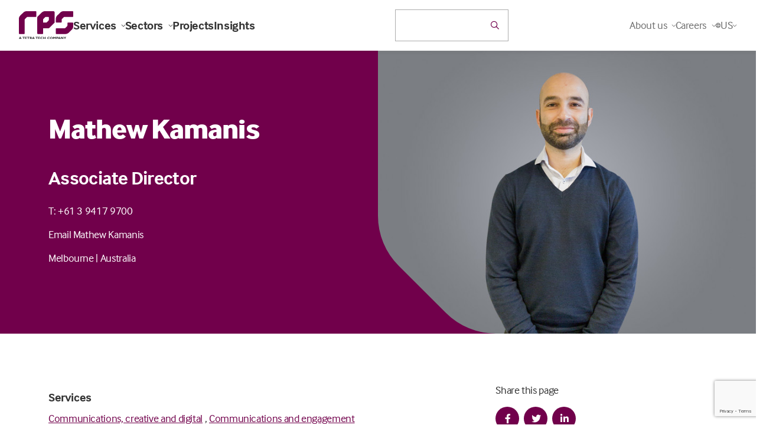

--- FILE ---
content_type: text/html; charset=utf-8
request_url: https://www.rpsgroup.com/about-us/contacts/mathew-kamanis/
body_size: 203085
content:

<!DOCTYPE html>
<html class="no-js" lang="en">
<head>
    <meta charset="utf-8">
    <meta name="viewport" content="width=device-width, initial-scale=1, maximum-scale=5">
    <!--

       /////////////             /////////////                ////////////////
        /////////////             /////////////                 /////////////
         /////////////             /////////////                  //////////
          /////////////             /////////////                  ////////
           /////////////             /////////////                  //////
            /////////////             /////////////                  ////
             /////////////             /////////////                 ///
              /////////////             /////////////                //
               /////////////             /////////////               /
                /////////////             /////////////             /
                 /////////////             /////////////
                  /////////////             /////////////
                   /////////////             /////////////
                    /////////////             /////////////
                     /////////////             /////////////
                      /////////////             /////////////
                       /////////////             /////////////
                        /////////////             /////////////
                         /////////////             /////////////
                          /////////////             /////////////


 See what we do: https://www.webreality.co.uk/services/

-->

    
<title>Mathew Kamanis, Associate Director, RPS | RPS</title>

<link rel="canonical" href="https://www.rpsgroup.com/about-us/contacts/mathew-kamanis/" />


    <meta property="og:site_name" content="RPS" />

<meta property="og:title" content="Mathew Kamanis, Associate Director, RPS | RPS" />
<meta property="og:url" content="https://www.rpsgroup.com/about-us/contacts/mathew-kamanis/" />
<meta property="og:type" content="website" />
<meta property="og:locale" content="en_GB" />

<meta name="twitter:card" content="summary_large_image">
<meta name="twitter:site" content="https://www.rpsgroup.com/about-us/contacts/mathew-kamanis/">
<meta name="twitter:title" content="Mathew Kamanis, Associate Director, RPS | RPS" />




    <meta property="og:image" content="https://rps.wrcdn.net/media/dianmppn/og-image.png?width=1200&amp;height=630&amp;quality=90&amp;format=jpg" />
    <meta property="twitter:image" content="https://rps.wrcdn.net/media/dianmppn/og-image.png?width=1200&amp;height=600&amp;quality=90&amp;format=jpg" />


    <meta name="description" content="Mathew Kamanis, Associate Director, RPS" />
    <meta property="og:description" content="Mathew Kamanis, Associate Director, RPS" />
    <meta property="twitter:description" content="Mathew Kamanis, Associate Director, RPS" />





<link rel="apple-touch-icon-precomposed" sizes="57x57" href="/assets/favicon/apple-touch-icon-57x57.png" />
<link rel="apple-touch-icon-precomposed" sizes="114x114" href="/assets/favicon/apple-touch-icon-114x114.png" />
<link rel="apple-touch-icon-precomposed" sizes="72x72" href="/assets/favicon/apple-touch-icon-72x72.png" />
<link rel="apple-touch-icon-precomposed" sizes="144x144" href="/assets/favicon/apple-touch-icon-144x144.png" />
<link rel="apple-touch-icon-precomposed" sizes="60x60" href="/assets/favicon/apple-touch-icon-60x60.png" />
<link rel="apple-touch-icon-precomposed" sizes="120x120" href="/assets/favicon/apple-touch-icon-120x120.png" />
<link rel="apple-touch-icon-precomposed" sizes="76x76" href="/assets/favicon/apple-touch-icon-76x76.png" />
<link rel="apple-touch-icon-precomposed" sizes="152x152" href="/assets/favicon/apple-touch-icon-152x152.png" />
<link rel="icon" type="image/png" sizes="196x196" href="/assets/favicon/favicon-196x196.png" />
<link rel="icon" type="image/png" sizes="96x96" href="/assets/favicon/favicon-96x96.png" />
<link rel="icon" type="image/png" sizes="32x32" href="/assets/favicon/favicon-32x32.png" />
<link rel="icon" type="image/png" sizes="16x16" href="/assets/favicon/favicon-16x16.png" />
<link rel="icon" type="image/png" sizes="128x128" href="/assets/favicon/favicon-128.png" />
<meta name="application-name" content="&nbsp;" />
<meta name="msapplication-TileColor" content="#FFFFFF" />
<meta name="msapplication-TileImage" content="/assets/favicon/mstile-144x144.png" />
<meta name="msapplication-square70x70logo" content="/assets/favicon/mstile-70x70.png" />
<meta name="msapplication-square150x150logo" content="/assets/favicon/mstile-150x150.png" />
<meta name="msapplication-wide310x150logo" content="/assets/favicon/mstile-310x150.png" />
<meta name="msapplication-square310x310logo" content="/assets/favicon/mstile-310x310.png" />
   
    
    <!-- Google Tag Manager -->
    
    <!-- End Google Tag Manager -->





    

    

    
    <script src="/App_Plugins/UmbracoForms/Assets/promise-polyfill/dist/polyfill.min.js?v=13.5.0" type="application/javascript"></script><script src="/App_Plugins/UmbracoForms/Assets/aspnet-client-validation/dist/aspnet-validation.min.js?v=13.5.0" type="application/javascript"></script>
    <style>
        #pre-load--component {
            position: fixed;
            z-index: 99999;
            width: 100%;
            height: 100%;
            top: 0;
            left: 0;
            background-color: white;
        }

            #pre-load--component.v--hidden {
                opacity: 0;
                transition: opacity 0.3s ease;
                transition-delay: 0.4s
            }
    </style>
    <meta name="google-site-verification" content="WNZ8wVJQ-SzCIu60Ma-Q8aQjkBEDxpJLZhV0Yxjkd6s" />
    <meta name="google-site-verification" content="rmnCWHrmiMokCXY81DMtEHFWQNrgynth_QIBNXcnxgs" />
    <meta name="facebook-domain-verification" content="ds7xhcspk4v51z5avak82qq1vsn2hr" />

</head>

<body class="t--teaminternal">

    <script charset="utf-8" type="text/javascript" src="//js.hsforms.net/forms/v2.js"></script>

    <div id="pre-load--component"></div>
    <div id="blanket--component" class="blanket--component"></div>


    

    
<p class="u--hidden--xs">
    No Content Set<br />
    Exception:<br />
    Website.Models.ViewModels.Components.General.Banners.BannerComponentVm
</p>

    <div class="site-header--wrapper">
        
     
        
<header class="site-header--site-block v--site-header-site-block v--positive v--using-multi-level-mega-menu v--using-simple-dropdown"
        data-burger-menu-selector=".site-header--burger-menu"
        data-search-selector="#site-header--search">
    <div class="block-top-container">

        <div class="block-top-inner-container">
            <div class="block-left">
                <a href="/" class="block-logo">
                    <img src="/assets/images/logo.svg" alt="Site logo" width="64" height="64" />
                </a>

                    <nav class="block-navigation u--visible--xxl">

                        <ul>
                                <li class="">
                                    <a class="h5 v--bold v--no-spacing first-level  js--main-nav-link js--mega-menu-trigger v--has-mega-menu" href="https://www.rpsgroup.com/services/" data-mega-menu-component="mega-menu--component--services">
                                        Services
                                        <i class="fa-regular fa-chevron-down"></i>
                                    </a>


                                </li>
                                <li class="">
                                    <a class="h5 v--bold v--no-spacing first-level  js--main-nav-link js--mega-menu-trigger v--has-mega-menu" href="https://www.rpsgroup.com/sectors/" data-mega-menu-component="mega-menu--component--sectors">
                                        Sectors
                                        <i class="fa-regular fa-chevron-down"></i>
                                    </a>


                                </li>
                                <li class="">
                                    <a class="h5 v--bold v--no-spacing first-level  js--main-nav-link" href="https://www.rpsgroup.com/projects/" >
                                        Projects
                                        
                                    </a>


                                </li>
                                <li class="">
                                    <a class="h5 v--bold v--no-spacing first-level  js--main-nav-link" href="https://www.rpsgroup.com/insights/" >
                                        Insights
                                        
                                    </a>


                                </li>
                        </ul>
                    </nav>
            </div>

            <div class="block-buttons">


    <div id="react-site-header-predictive-search"
         class="search-app--site-block v--inline u--visible--l u--w--100"
         data-search-config-key="$.searchConfig.standardSearches[?(@.key== &#x27;predictiveSearch&#x27;)]"
         data-culture=""
         data-index-key="Content"
         data-page-id="1079"
         data-search-config="{&quot;filters&quot;:[{&quot;keywordFuzziness&quot;:0.8,&quot;keywordSearchFields&quot;:[&quot;nodeName&quot;,&quot;creatorName&quot;],&quot;displayPredictiveResults&quot;:true,&quot;doPredictiveResultsTriggerNewSearch&quot;:false,&quot;keywordSearchCharacterThreshold&quot;:2,&quot;redirectToSearchPageOnKeywordEnterKeypress&quot;:true,&quot;predictiveKeywordConfigurationKey&quot;:&quot;$.searchConfig.predictiveSearches[?(@.key== &#x27;predictiveSearch_Keyword&#x27;)]&quot;,&quot;displaySearchForXLink&quot;:true,&quot;doesSearchForXTriggerNewSearch&quot;:false,&quot;searchForXText&quot;:&quot;Search for &#x27;{{SEARCHTERM}}&#x27;&quot;,&quot;name&quot;:&quot;q&quot;,&quot;title&quot;:&quot;&quot;,&quot;inputPlaceholder&quot;:&quot;Search the website&quot;,&quot;isKeywordFilter&quot;:true,&quot;propertyDataTypeEnum&quot;:&quot;String&quot;,&quot;filterInputType&quot;:&quot;Text&quot;,&quot;quickLinks_enabled&quot;:false,&quot;quickLinks_title&quot;:&quot;Quick Links&quot;,&quot;quickLinks_sourceNodeId&quot;:2122,&quot;quickLinks_sourceNodeMntpPropertyAlias&quot;:&quot;quickLinksPicker&quot;,&quot;quickLinks_keepOpen&quot;:false}],&quot;searchUIConfiguration&quot;:{&quot;paginationType&quot;:0,&quot;standardPaginationShowFirstLastButtons&quot;:false,&quot;standardPaginationShowNextPreviousButtons&quot;:true,&quot;noResultsText&quot;:null,&quot;displaySelectedSearchFilters&quot;:false,&quot;displayOrderingOptions&quot;:false,&quot;displayPageSizeOptions&quot;:false,&quot;displayFilteredResults&quot;:false,&quot;performSearchWithSubmitButton&quot;:false,&quot;submitButtonText&quot;:null,&quot;submitButtonCssClass&quot;:null,&quot;pageSizeQueryStringKey&quot;:&quot;pageSize&quot;,&quot;pageNumberQueryStringKey&quot;:&quot;page&quot;,&quot;orderingQueryStringKey&quot;:&quot;orderBy&quot;,&quot;displayFiltersAsAccordion&quot;:false,&quot;resultColCssClass&quot;:&quot;col-xs-12&quot;,&quot;displayResultsCountOnPagination&quot;:false,&quot;resultsCountOnPaginationText&quot;:null,&quot;returnCountOnFilters&quot;:true,&quot;searchPattern&quot;:1},&quot;ordering&quot;:null,&quot;pageSizeOptions&quot;:[],&quot;returnCountOnFilters&quot;:false,&quot;searchPattern&quot;:0,&quot;rawQuery&quot;:&quot;&quot;,&quot;forceRelevancyOrderingIfKeywordIsPopulated&quot;:true,&quot;key&quot;:&quot;predictiveSearch&quot;,&quot;pageSize&quot;:5,&quot;results&quot;:[],&quot;resultsSurfaceControllerAction&quot;:[],&quot;searchPageUrl&quot;:null,&quot;searchPageNodeId&quot;:1117,&quot;searchConfigurationType&quot;:0}"></div>

            </div>


                <div class="block-navigation v--subnav">
                    <ul>
                            <li class="v--has-children js--simple-dropdown-trigger  u--visible--xxl">


                                    <div class="body2 first-level v--no-spacing">About us <i class="fa-regular fa-chevron-down"></i></div>
                                    <div class="simple-dropdown--component">
                                        <nav>

                                            <a class="body3" href="https://www.rpsgroup.com/about-us/">About us</a>

                                                <a class="body3" href="https://www.rpsgroup.com/about-us/offices/">Offices</a>
                                                <a class="body3" href="https://www.rpsgroup.com/about-us/news/">News</a>
                                                <a class="body3" href="https://www.rpsgroup.com/about-us/contacts/">Contacts</a>
                                                <a class="body3" href="https://www.rpsgroup.com/about-us/responsibility/">Responsibility</a>
                                        </nav>
                                    </div>

                            </li>
                            <li class="v--has-children js--simple-dropdown-trigger  u--visible--xxl">


                                    <div class="body2 first-level v--no-spacing">Careers <i class="fa-regular fa-chevron-down"></i></div>
                                    <div class="simple-dropdown--component">
                                        <nav>

                                            <a class="body3" href="https://www.rpsgroup.com/careers/">Careers</a>

                                                <a class="body3" href="https://www.rpsgroup.com/careers/careers-in-australia-and-new-zealand/">Careers in Australia and New Zealand</a>
                                                <a class="body3" href="https://www.rpsgroup.com/careers/careers-in-services-uk-netherlands/">Careers in Services | UK &amp; Netherlands</a>
                                                <a class="body3" href="https://www.rpsgroup.com/careers/careers-in-consulting-uk-ireland/">Careers in Consulting | UK &amp; Ireland</a>
                                        </nav>
                                    </div>

                            </li>

                        <li class="js--location-picker--component v--has-children js--simple-dropdown-trigger u--visible--xxl"></li>
                    </ul>

                        <div class="block-buttons">
                            <button class="u--hidden--xxl button-link--component v--icon js--burger-menu-trigger burger-menu--component-trigger" aria-label="Open / Close menu">
                                <div></div>
                                <div></div>
                                <div></div>
                            </button>
                        </div>
                </div>

        </div>
    </div>

    <div class="burger-menu--component site-header--burger-menu">
        <div class="container--standard--wide">
            <div class="row center-xs">
                <div class="col-xs-12 col-l-8">

                    <div class="toggle-menu--component">

                        <div class="mobile-menu-items nav-base" id="mega-menu-item-home-1079-mobile">

            <div class="nav-item" data-menu-id="mega-menu-item-services-2711-mobile">
                <p class="h5 mobile-nav-link v--no-spacing ">
                    Services
                </p>

                <i class="fal fa-angle-right js--push-menu-trigger"></i>
            </div>
            <div class="nav-item" data-menu-id="mega-menu-item-sectors-2695-mobile">
                <p class="h5 mobile-nav-link v--no-spacing ">
                    Sectors
                </p>

                <i class="fal fa-angle-right js--push-menu-trigger"></i>
            </div>
            <div class="nav-item">
                <a href="https://www.rpsgroup.com/projects/" class="h5 mobile-nav-link v--no-spacing ">
                    Projects
                </a>
            </div>
            <div class="nav-item">
                <a href="https://www.rpsgroup.com/insights/" class="h5 mobile-nav-link v--no-spacing ">
                    Insights
                </a>
            </div>

            <div class="nav-item" data-menu-id="mega-menu-item-about-us-2798-mobile">
                <p class="h5 mobile-nav-link v--no-spacing v--active">
                    About us
                </p>

                <i class="fal fa-angle-right js--push-menu-trigger"></i>
            </div>
            <div class="nav-item" data-menu-id="mega-menu-item-careers-2649-mobile">
                <p class="h5 mobile-nav-link v--no-spacing ">
                    Careers
                </p>

                <i class="fal fa-angle-right js--push-menu-trigger"></i>
            </div>

                        </div>

            <div class="child-menu" id="mega-menu-item-services-2711-mobile">

                <a href="#mega-menu-item-home-1079-mobile" class="button-link--component v--secondary v--small v--no-spacing v--icon-left u--w--auto js--return-trigger">
                    <i class="far fa-arrow-left"></i>
                </a>


                <p class=" h5 v-active">Services</p>

                    <div class="body2 v--no-spacing"><p>Technical services and consulting solutions for clients in the property, energy, transport, water, resources, defence and government sectors.</p></div>

            <div class="nav-item">
                <a href="https://www.rpsgroup.com/services/" class="h5 mobile-nav-link v--no-spacing ">
                    Explore Services
                </a>
            </div>

            <div class="nav-item" data-menu-id="mega-menu-item-advisory-and-management-consulting-12728-mobile">
                <p class="h5 mobile-nav-link v--no-spacing ">
                    Advisory and management consulting
                </p>

                <i class="fal fa-angle-right js--push-menu-trigger"></i>
            </div>
            <div class="nav-item" data-menu-id="mega-menu-item-communications-creative-and-digital-12751-mobile">
                <p class="h5 mobile-nav-link v--no-spacing ">
                    Communications, creative and digital
                </p>

                <i class="fal fa-angle-right js--push-menu-trigger"></i>
            </div>
            <div class="nav-item" data-menu-id="mega-menu-item-design-and-development-12761-mobile">
                <p class="h5 mobile-nav-link v--no-spacing ">
                    Design and development
                </p>

                <i class="fal fa-angle-right js--push-menu-trigger"></i>
            </div>
            <div class="nav-item" data-menu-id="mega-menu-item-environment-12779-mobile">
                <p class="h5 mobile-nav-link v--no-spacing ">
                    Environment
                </p>

                <i class="fal fa-angle-right js--push-menu-trigger"></i>
            </div>
            <div class="nav-item" data-menu-id="mega-menu-item-exploration-and-development-12820-mobile">
                <p class="h5 mobile-nav-link v--no-spacing ">
                    Exploration and development
                </p>

                <i class="fal fa-angle-right js--push-menu-trigger"></i>
            </div>
            <div class="nav-item" data-menu-id="mega-menu-item-health-safety-and-risk-12846-mobile">
                <p class="h5 mobile-nav-link v--no-spacing ">
                    Health, safety and risk
                </p>

                <i class="fal fa-angle-right js--push-menu-trigger"></i>
            </div>
            <div class="nav-item" data-menu-id="mega-menu-item-laboratories-12888-mobile">
                <p class="h5 mobile-nav-link v--no-spacing ">
                    Laboratories
                </p>

                <i class="fal fa-angle-right js--push-menu-trigger"></i>
            </div>
            <div class="nav-item" data-menu-id="mega-menu-item-oceans-and-coastal-12923-mobile">
                <p class="h5 mobile-nav-link v--no-spacing ">
                    Oceans and coastal
                </p>

                <i class="fal fa-angle-right js--push-menu-trigger"></i>
            </div>
            <div class="nav-item" data-menu-id="mega-menu-item-planning-and-approvals-12955-mobile">
                <p class="h5 mobile-nav-link v--no-spacing ">
                    Planning and approvals
                </p>

                <i class="fal fa-angle-right js--push-menu-trigger"></i>
            </div>
            <div class="nav-item" data-menu-id="mega-menu-item-project-and-program-management-12963-mobile">
                <p class="h5 mobile-nav-link v--no-spacing ">
                    Project and program management
                </p>

                <i class="fal fa-angle-right js--push-menu-trigger"></i>
            </div>
            <div class="nav-item" data-menu-id="mega-menu-item-training-12974-mobile">
                <p class="h5 mobile-nav-link v--no-spacing ">
                    Training
                </p>

                <i class="fal fa-angle-right js--push-menu-trigger"></i>
            </div>
            <div class="nav-item" data-menu-id="mega-menu-item-water-services-12984-mobile">
                <p class="h5 mobile-nav-link v--no-spacing ">
                    Water services
                </p>

                <i class="fal fa-angle-right js--push-menu-trigger"></i>
            </div>

            </div>
            <div class="child-menu" id="mega-menu-item-advisory-and-management-consulting-12728-mobile">

                <a href="#mega-menu-item-services-2711-mobile" class="button-link--component v--secondary v--small v--no-spacing v--icon-left u--w--auto js--return-trigger">
                    <i class="far fa-arrow-left"></i>
                </a>


                <p class=" h5 v-active">Advisory and management consulting</p>

                    <div class="body2 v--no-spacing"><p>RPS advisory and management consulting services for businesses and projects, including economics, due diligence, transaction advisory, ESG and more.</p></div>

            <div class="nav-item">
                <a href="https://www.rpsgroup.com/services/advisory-and-management-consulting/" class="h5 mobile-nav-link v--no-spacing ">
                    Explore Advisory and management consulting
                </a>
            </div>

            <div class="nav-item">
                <a href="https://www.rpsgroup.com/services/advisory-and-management-consulting/due-diligence/" class="h5 mobile-nav-link v--no-spacing ">
                    Due diligence
                </a>
            </div>
            <div class="nav-item">
                <a href="https://www.rpsgroup.com/services/advisory-and-management-consulting/economics/" class="h5 mobile-nav-link v--no-spacing ">
                    Economics
                </a>
            </div>
            <div class="nav-item">
                <a href="https://www.rpsgroup.com/services/advisory-and-management-consulting/strategy-and-transformation/" class="h5 mobile-nav-link v--no-spacing ">
                    Strategy and transformation
                </a>
            </div>
            <div class="nav-item">
                <a href="https://www.rpsgroup.com/services/advisory-and-management-consulting/commercial-advisory/" class="h5 mobile-nav-link v--no-spacing ">
                    Commercial advisory
                </a>
            </div>
            <div class="nav-item">
                <a href="https://www.rpsgroup.com/services/advisory-and-management-consulting/transaction-advisory/" class="h5 mobile-nav-link v--no-spacing ">
                    Transaction advisory
                </a>
            </div>
            <div class="nav-item">
                <a href="https://www.rpsgroup.com/services/advisory-and-management-consulting/project-investment-and-finance/" class="h5 mobile-nav-link v--no-spacing ">
                    Project investment and finance
                </a>
            </div>
            <div class="nav-item">
                <a href="https://www.rpsgroup.com/services/advisory-and-management-consulting/esg-consulting/" class="h5 mobile-nav-link v--no-spacing ">
                    ESG consulting
                </a>
            </div>
            <div class="nav-item">
                <a href="https://www.rpsgroup.com/services/advisory-and-management-consulting/deal-advisory/" class="h5 mobile-nav-link v--no-spacing ">
                    Deal advisory
                </a>
            </div>
            <div class="nav-item">
                <a href="https://www.rpsgroup.com/services/advisory-and-management-consulting/compliance-management/" class="h5 mobile-nav-link v--no-spacing ">
                    Compliance management
                </a>
            </div>
            <div class="nav-item">
                <a href="https://www.rpsgroup.com/services/advisory-and-management-consulting/risk-management/" class="h5 mobile-nav-link v--no-spacing ">
                    Risk management
                </a>
            </div>
            <div class="nav-item">
                <a href="https://www.rpsgroup.com/services/advisory-and-management-consulting/corporate-governance/" class="h5 mobile-nav-link v--no-spacing ">
                    Corporate governance
                </a>
            </div>
            <div class="nav-item">
                <a href="https://www.rpsgroup.com/services/advisory-and-management-consulting/business-performance-reviews/" class="h5 mobile-nav-link v--no-spacing ">
                    Business performance reviews
                </a>
            </div>
            <div class="nav-item">
                <a href="https://www.rpsgroup.com/services/advisory-and-management-consulting/business-strategy-and-improvement/" class="h5 mobile-nav-link v--no-spacing ">
                    Business strategy and improvement
                </a>
            </div>
            <div class="nav-item">
                <a href="https://www.rpsgroup.com/services/advisory-and-management-consulting/workforce-planning/" class="h5 mobile-nav-link v--no-spacing ">
                    Workforce planning
                </a>
            </div>
            <div class="nav-item">
                <a href="https://www.rpsgroup.com/services/advisory-and-management-consulting/business-case-development/" class="h5 mobile-nav-link v--no-spacing ">
                    Business case development
                </a>
            </div>
            <div class="nav-item">
                <a href="https://www.rpsgroup.com/services/advisory-and-management-consulting/management-consulting/" class="h5 mobile-nav-link v--no-spacing ">
                    Management consulting
                </a>
            </div>
            <div class="nav-item">
                <a href="https://www.rpsgroup.com/services/advisory-and-management-consulting/cybersecurity/" class="h5 mobile-nav-link v--no-spacing ">
                    Cybersecurity
                </a>
            </div>
            <div class="nav-item">
                <a href="https://www.rpsgroup.com/services/advisory-and-management-consulting/digital-strategy/" class="h5 mobile-nav-link v--no-spacing ">
                    Digital strategy
                </a>
            </div>

            </div>
            <div class="child-menu" id="mega-menu-item-communications-creative-and-digital-12751-mobile">

                <a href="#mega-menu-item-services-2711-mobile" class="button-link--component v--secondary v--small v--no-spacing v--icon-left u--w--auto js--return-trigger">
                    <i class="far fa-arrow-left"></i>
                </a>


                <p class=" h5 v-active">Communications, creative and digital</p>

                    <div class="body2 v--no-spacing"><p>Communications, creative and digital solutions for governments and businesses including community engagement, design, research, data and software development.</p></div>

            <div class="nav-item">
                <a href="https://www.rpsgroup.com/services/communications-creative-and-digital/" class="h5 mobile-nav-link v--no-spacing ">
                    Explore Communications, creative and digital
                </a>
            </div>

            <div class="nav-item">
                <a href="https://www.rpsgroup.com/services/communications-creative-and-digital/communications-and-engagement/" class="h5 mobile-nav-link v--no-spacing ">
                    Communications and engagement
                </a>
            </div>
            <div class="nav-item">
                <a href="https://www.rpsgroup.com/services/communications-creative-and-digital/creative-visualisation-and-immersive-design/" class="h5 mobile-nav-link v--no-spacing ">
                    Creative, visualisation and immersive design
                </a>
            </div>
            <div class="nav-item">
                <a href="https://www.rpsgroup.com/services/communications-creative-and-digital/social-advisory-and-research/" class="h5 mobile-nav-link v--no-spacing ">
                    Social advisory and research
                </a>
            </div>
            <div class="nav-item">
                <a href="https://www.rpsgroup.com/services/communications-creative-and-digital/data-management-analytics-and-insights/" class="h5 mobile-nav-link v--no-spacing ">
                    Data management, analytics and insights
                </a>
            </div>
            <div class="nav-item">
                <a href="https://www.rpsgroup.com/services/communications-creative-and-digital/spatial-intelligence-and-gis/" class="h5 mobile-nav-link v--no-spacing ">
                    Spatial intelligence and GIS
                </a>
            </div>
            <div class="nav-item">
                <a href="https://www.rpsgroup.com/services/communications-creative-and-digital/software-design-and-implementation/" class="h5 mobile-nav-link v--no-spacing ">
                    Software design and implementation
                </a>
            </div>

            </div>
            <div class="child-menu" id="mega-menu-item-design-and-development-12761-mobile">

                <a href="#mega-menu-item-services-2711-mobile" class="button-link--component v--secondary v--small v--no-spacing v--icon-left u--w--auto js--return-trigger">
                    <i class="far fa-arrow-left"></i>
                </a>


                <p class=" h5 v-active">Design and development</p>

                    <div class="body2 v--no-spacing"><p>Technical and consulting services for buildings, infrastructure and cities including architecture, engineering, surveying, landscape architecture and urban design.</p></div>

            <div class="nav-item">
                <a href="https://www.rpsgroup.com/services/design-and-development/" class="h5 mobile-nav-link v--no-spacing ">
                    Explore Design and development
                </a>
            </div>

            <div class="nav-item">
                <a href="https://www.rpsgroup.com/services/design-and-development/architecture/" class="h5 mobile-nav-link v--no-spacing ">
                    Architecture
                </a>
            </div>
            <div class="nav-item">
                <a href="https://www.rpsgroup.com/services/design-and-development/lifts-and-escalators/" class="h5 mobile-nav-link v--no-spacing ">
                    Lifts and escalators
                </a>
            </div>
            <div class="nav-item">
                <a href="https://www.rpsgroup.com/services/design-and-development/building-services-engineering/" class="h5 mobile-nav-link v--no-spacing ">
                    Building services engineering
                </a>
            </div>
            <div class="nav-item">
                <a href="https://www.rpsgroup.com/services/design-and-development/civil-engineering/" class="h5 mobile-nav-link v--no-spacing ">
                    Civil engineering
                </a>
            </div>
            <div class="nav-item">
                <a href="https://www.rpsgroup.com/services/design-and-development/fire-engineering/" class="h5 mobile-nav-link v--no-spacing ">
                    Fire engineering
                </a>
            </div>
            <div class="nav-item">
                <a href="https://www.rpsgroup.com/services/design-and-development/geotechnical-engineering/" class="h5 mobile-nav-link v--no-spacing ">
                    Geotechnical engineering
                </a>
            </div>
            <div class="nav-item">
                <a href="https://www.rpsgroup.com/services/design-and-development/landscape-architecture/" class="h5 mobile-nav-link v--no-spacing ">
                    Landscape architecture
                </a>
            </div>
            <div class="nav-item">
                <a href="https://www.rpsgroup.com/services/design-and-development/structural-engineering/" class="h5 mobile-nav-link v--no-spacing ">
                    Structural engineering
                </a>
            </div>
            <div class="nav-item">
                <a href="https://www.rpsgroup.com/services/design-and-development/surveying/" class="h5 mobile-nav-link v--no-spacing ">
                    Surveying
                </a>
            </div>
            <div class="nav-item">
                <a href="https://www.rpsgroup.com/services/design-and-development/utility-options-and-design/" class="h5 mobile-nav-link v--no-spacing ">
                    Utility options and design
                </a>
            </div>
            <div class="nav-item">
                <a href="https://www.rpsgroup.com/services/design-and-development/urban-design/" class="h5 mobile-nav-link v--no-spacing ">
                    Urban design
                </a>
            </div>

            </div>
            <div class="child-menu" id="mega-menu-item-environment-12779-mobile">

                <a href="#mega-menu-item-services-2711-mobile" class="button-link--component v--secondary v--small v--no-spacing v--icon-left u--w--auto js--return-trigger">
                    <i class="far fa-arrow-left"></i>
                </a>


                <p class=" h5 v-active">Environment</p>

                    <div class="body2 v--no-spacing"><p>Environmental consulting solutions for responsible, resilient and sustainable development including impact assessment, ecology and contamination management.</p></div>

            <div class="nav-item">
                <a href="https://www.rpsgroup.com/services/environment/" class="h5 mobile-nav-link v--no-spacing ">
                    Explore Environment
                </a>
            </div>

            <div class="nav-item">
                <a href="https://www.rpsgroup.com/services/environment/acoustics-noise-and-vibration/" class="h5 mobile-nav-link v--no-spacing ">
                    Acoustics, noise and vibration
                </a>
            </div>
            <div class="nav-item">
                <a href="https://www.rpsgroup.com/services/environment/air-quality/" class="h5 mobile-nav-link v--no-spacing ">
                    Air quality
                </a>
            </div>
            <div class="nav-item">
                <a href="https://www.rpsgroup.com/services/environment/archaeology-and-heritage/" class="h5 mobile-nav-link v--no-spacing ">
                    Archaeology and heritage
                </a>
            </div>
            <div class="nav-item">
                <a href="https://www.rpsgroup.com/services/environment/contaminated-land-and-remediation/" class="h5 mobile-nav-link v--no-spacing ">
                    Contaminated land and remediation
                </a>
            </div>
            <div class="nav-item">
                <a href="https://www.rpsgroup.com/services/environment/ecology/" class="h5 mobile-nav-link v--no-spacing ">
                    Ecology
                </a>
            </div>
            <div class="nav-item">
                <a href="https://www.rpsgroup.com/services/environment/environmental-impact-assessment/" class="h5 mobile-nav-link v--no-spacing ">
                    Environmental Impact Assessment
                </a>
            </div>
            <div class="nav-item">
                <a href="https://www.rpsgroup.com/services/environment/environmental-permitting-and-compliance/" class="h5 mobile-nav-link v--no-spacing ">
                    Environmental permitting and compliance
                </a>
            </div>
            <div class="nav-item">
                <a href="https://www.rpsgroup.com/services/environment/flood-catchment-management/" class="h5 mobile-nav-link v--no-spacing ">
                    Flood catchment management
                </a>
            </div>
            <div class="nav-item">
                <a href="https://www.rpsgroup.com/services/environment/human-health-impacts/" class="h5 mobile-nav-link v--no-spacing ">
                    Human health impacts
                </a>
            </div>
            <div class="nav-item">
                <a href="https://www.rpsgroup.com/services/environment/hydrology-and-hydrogeology/" class="h5 mobile-nav-link v--no-spacing ">
                    Hydrology and hydrogeology
                </a>
            </div>
            <div class="nav-item">
                <a href="https://www.rpsgroup.com/services/environment/sustainability-and-climate-resilience/" class="h5 mobile-nav-link v--no-spacing ">
                    Sustainability and climate resilience
                </a>
            </div>

            </div>
            <div class="child-menu" id="mega-menu-item-exploration-and-development-12820-mobile">

                <a href="#mega-menu-item-services-2711-mobile" class="button-link--component v--secondary v--small v--no-spacing v--icon-left u--w--auto js--return-trigger">
                    <i class="far fa-arrow-left"></i>
                </a>


                <p class=" h5 v-active">Exploration and development</p>

                    <div class="body2 v--no-spacing"><p>Technical services for energy projects including seismic operations, drilling and wellsite geology, reservoir management, independent reporting and more.</p></div>

            <div class="nav-item">
                <a href="https://www.rpsgroup.com/services/exploration-and-development/" class="h5 mobile-nav-link v--no-spacing ">
                    Explore Exploration and development
                </a>
            </div>

            <div class="nav-item">
                <a href="https://www.rpsgroup.com/services/exploration-and-development/asset-and-reservoir-management/" class="h5 mobile-nav-link v--no-spacing ">
                    Asset and reservoir management
                </a>
            </div>
            <div class="nav-item">
                <a href="https://www.rpsgroup.com/services/exploration-and-development/drilling-support-and-wellsite-geology/" class="h5 mobile-nav-link v--no-spacing ">
                    Drilling support and wellsite geology
                </a>
            </div>
            <div class="nav-item">
                <a href="https://www.rpsgroup.com/services/exploration-and-development/field-development-planning-and-operations/" class="h5 mobile-nav-link v--no-spacing ">
                    Field development planning and operations
                </a>
            </div>
            <div class="nav-item">
                <a href="https://www.rpsgroup.com/services/exploration-and-development/reserves-and-independent-reporting/" class="h5 mobile-nav-link v--no-spacing ">
                    Reserves and independent reporting
                </a>
            </div>
            <div class="nav-item">
                <a href="https://www.rpsgroup.com/services/exploration-and-development/seismic-operations-management-and-support/" class="h5 mobile-nav-link v--no-spacing ">
                    Seismic operations management and support
                </a>
            </div>
            <div class="nav-item">
                <a href="https://www.rpsgroup.com/services/exploration-and-development/exploration-and-appraisal-studies/" class="h5 mobile-nav-link v--no-spacing ">
                    Exploration and appraisal studies
                </a>
            </div>
            <div class="nav-item">
                <a href="https://www.rpsgroup.com/services/exploration-and-development/unitisation-and-equity-determination/" class="h5 mobile-nav-link v--no-spacing ">
                    Unitisation and equity determination
                </a>
            </div>
            <div class="nav-item">
                <a href="https://www.rpsgroup.com/services/exploration-and-development/unexploded-ordnances-uxo-and-explosive-remnants-of-war-erw/" class="h5 mobile-nav-link v--no-spacing ">
                    Unexploded ordnances (UXO) and Explosive remnants of war (ERW)
                </a>
            </div>

            </div>
            <div class="child-menu" id="mega-menu-item-health-safety-and-risk-12846-mobile">

                <a href="#mega-menu-item-services-2711-mobile" class="button-link--component v--secondary v--small v--no-spacing v--icon-left u--w--auto js--return-trigger">
                    <i class="far fa-arrow-left"></i>
                </a>


                <p class=" h5 v-active">Health, safety and risk</p>

                    <div class="body2 v--no-spacing"><p>From safety case development to emergency response strategy, discover services and expertise to reduce your risk profile and keep people safe.</p></div>

            <div class="nav-item">
                <a href="https://www.rpsgroup.com/services/health-safety-and-risk/" class="h5 mobile-nav-link v--no-spacing ">
                    Explore Health, safety and risk
                </a>
            </div>

            <div class="nav-item">
                <a href="https://www.rpsgroup.com/services/health-safety-and-risk/asbestos-and-hazardous-materials-management/" class="h5 mobile-nav-link v--no-spacing ">
                    Asbestos and hazardous materials management
                </a>
            </div>
            <div class="nav-item">
                <a href="https://www.rpsgroup.com/services/health-safety-and-risk/construction-design-and-management-principal-designer/" class="h5 mobile-nav-link v--no-spacing ">
                    Construction (design and management) principal designer
                </a>
            </div>
            <div class="nav-item">
                <a href="https://www.rpsgroup.com/services/health-safety-and-risk/health-safety-risk-assessment-and-management/" class="h5 mobile-nav-link v--no-spacing ">
                    Health, safety, risk assessment and management
                </a>
            </div>
            <div class="nav-item">
                <a href="https://www.rpsgroup.com/services/health-safety-and-risk/nuclear-safety-services/" class="h5 mobile-nav-link v--no-spacing ">
                    Nuclear safety services
                </a>
            </div>
            <div class="nav-item">
                <a href="https://www.rpsgroup.com/services/health-safety-and-risk/occupational-health/" class="h5 mobile-nav-link v--no-spacing ">
                    Occupational health
                </a>
            </div>
            <div class="nav-item">
                <a href="https://www.rpsgroup.com/services/health-safety-and-risk/occupational-hygiene/" class="h5 mobile-nav-link v--no-spacing ">
                    Occupational hygiene
                </a>
            </div>
            <div class="nav-item">
                <a href="https://www.rpsgroup.com/services/health-safety-and-risk/legionella-risk-assessment/" class="h5 mobile-nav-link v--no-spacing ">
                    Legionella risk assessment
                </a>
            </div>

            </div>
            <div class="child-menu" id="mega-menu-item-laboratories-12888-mobile">

                <a href="#mega-menu-item-services-2711-mobile" class="button-link--component v--secondary v--small v--no-spacing v--icon-left u--w--auto js--return-trigger">
                    <i class="far fa-arrow-left"></i>
                </a>


                <p class=" h5 v-active">Laboratories</p>

                    <div class="body2 v--no-spacing"><p>Scientific analysis services for AgroScience, food safety, workplace exposure, environmental analysis and contaminants of concern in Europe and the UK.</p></div>

            <div class="nav-item">
                <a href="https://www.rpsgroup.com/services/laboratories/" class="h5 mobile-nav-link v--no-spacing ">
                    Explore Laboratories
                </a>
            </div>

            <div class="nav-item">
                <a href="https://www.rpsgroup.com/services/laboratories/agroscience-analysis/" class="h5 mobile-nav-link v--no-spacing ">
                    AgroScience analysis
                </a>
            </div>
            <div class="nav-item">
                <a href="https://www.rpsgroup.com/services/laboratories/food-safety-analysis/" class="h5 mobile-nav-link v--no-spacing ">
                    Food safety analysis
                </a>
            </div>
            <div class="nav-item">
                <a href="https://www.rpsgroup.com/services/laboratories/pfas-analysis/" class="h5 mobile-nav-link v--no-spacing ">
                    PFAS Analysis
                </a>
            </div>
            <div class="nav-item">
                <a href="https://www.rpsgroup.com/services/laboratories/environmental-analysis/" class="h5 mobile-nav-link v--no-spacing ">
                    Environmental analysis
                </a>
            </div>
            <div class="nav-item">
                <a href="https://www.rpsgroup.com/services/laboratories/analysis-of-unknowns/" class="h5 mobile-nav-link v--no-spacing ">
                    Analysis of unknowns
                </a>
            </div>
            <div class="nav-item">
                <a href="https://www.rpsgroup.com/services/laboratories/workplace-exposure-analysis/" class="h5 mobile-nav-link v--no-spacing ">
                    Workplace exposure analysis
                </a>
            </div>

            </div>
            <div class="child-menu" id="mega-menu-item-oceans-and-coastal-12923-mobile">

                <a href="#mega-menu-item-services-2711-mobile" class="button-link--component v--secondary v--small v--no-spacing v--icon-left u--w--auto js--return-trigger">
                    <i class="far fa-arrow-left"></i>
                </a>


                <p class=" h5 v-active">Oceans and coastal</p>

                    <div class="body2 v--no-spacing"><p>RPS technical solutions for marine infrastructure and offshore development including coastal engineering, marine biology metocean science, and emergency response.</p></div>

            <div class="nav-item">
                <a href="https://www.rpsgroup.com/services/oceans-and-coastal/" class="h5 mobile-nav-link v--no-spacing ">
                    Explore Oceans and coastal
                </a>
            </div>

            <div class="nav-item">
                <a href="https://www.rpsgroup.com/services/oceans-and-coastal/coastal-and-marine-geoscience/" class="h5 mobile-nav-link v--no-spacing ">
                    Coastal and marine geoscience
                </a>
            </div>
            <div class="nav-item">
                <a href="https://www.rpsgroup.com/services/oceans-and-coastal/coastal-engineering/" class="h5 mobile-nav-link v--no-spacing ">
                    Coastal engineering
                </a>
            </div>
            <div class="nav-item">
                <a href="https://www.rpsgroup.com/services/oceans-and-coastal/commercial-fisheries-advice-and-services/" class="h5 mobile-nav-link v--no-spacing ">
                    Commercial fisheries advice and services
                </a>
            </div>
            <div class="nav-item">
                <a href="https://www.rpsgroup.com/services/oceans-and-coastal/design-criteria-studies/" class="h5 mobile-nav-link v--no-spacing ">
                    Design criteria studies
                </a>
            </div>
            <div class="nav-item">
                <a href="https://www.rpsgroup.com/services/oceans-and-coastal/marine-biology/" class="h5 mobile-nav-link v--no-spacing ">
                    Marine biology
                </a>
            </div>
            <div class="nav-item">
                <a href="https://www.rpsgroup.com/services/oceans-and-coastal/marine-site-investigation-and-geoscience/" class="h5 mobile-nav-link v--no-spacing ">
                    Marine site investigation and geoscience
                </a>
            </div>
            <div class="nav-item">
                <a href="https://www.rpsgroup.com/services/oceans-and-coastal/247-response-modelling-and-support-services/" class="h5 mobile-nav-link v--no-spacing ">
                    24/7 response modelling and support services
                </a>
            </div>
            <div class="nav-item">
                <a href="https://www.rpsgroup.com/services/oceans-and-coastal/marine-life-mitigation-psos-mmos-and-pam/" class="h5 mobile-nav-link v--no-spacing ">
                    Marine life mitigation - PSOs, MMOs and PAM
                </a>
            </div>
            <div class="nav-item">
                <a href="https://www.rpsgroup.com/services/oceans-and-coastal/maritime-infrastructure/" class="h5 mobile-nav-link v--no-spacing ">
                    Maritime infrastructure
                </a>
            </div>
            <div class="nav-item">
                <a href="https://www.rpsgroup.com/services/oceans-and-coastal/metocean-science-and-technology/" class="h5 mobile-nav-link v--no-spacing ">
                    Metocean, Science and Technology
                </a>
            </div>
            <div class="nav-item">
                <a href="https://www.rpsgroup.com/services/oceans-and-coastal/modelling/" class="h5 mobile-nav-link v--no-spacing ">
                    Modelling
                </a>
            </div>

            </div>
            <div class="child-menu" id="mega-menu-item-planning-and-approvals-12955-mobile">

                <a href="#mega-menu-item-services-2711-mobile" class="button-link--component v--secondary v--small v--no-spacing v--icon-left u--w--auto js--return-trigger">
                    <i class="far fa-arrow-left"></i>
                </a>


                <p class=" h5 v-active">Planning and approvals</p>

                    <div class="body2 v--no-spacing"><p>Development strategy, planning and approval solutions for buildings, infrastructure, transport and city projects and investments.</p></div>

            <div class="nav-item">
                <a href="https://www.rpsgroup.com/services/planning-and-approvals/" class="h5 mobile-nav-link v--no-spacing ">
                    Explore Planning and approvals
                </a>
            </div>

            <div class="nav-item">
                <a href="https://www.rpsgroup.com/services/planning-and-approvals/planning-consultancy/" class="h5 mobile-nav-link v--no-spacing ">
                    Planning consultancy
                </a>
            </div>
            <div class="nav-item">
                <a href="https://www.rpsgroup.com/services/planning-and-approvals/transport-planning/" class="h5 mobile-nav-link v--no-spacing ">
                    Transport planning
                </a>
            </div>

            </div>
            <div class="child-menu" id="mega-menu-item-project-and-program-management-12963-mobile">

                <a href="#mega-menu-item-services-2711-mobile" class="button-link--component v--secondary v--small v--no-spacing v--icon-left u--w--auto js--return-trigger">
                    <i class="far fa-arrow-left"></i>
                </a>


                <p class=" h5 v-active">Project and program management</p>

                    <div class="body2 v--no-spacing"><p>Project management solutions for the most complex building, infrastructure, organisational change, and systems projects.</p></div>

            <div class="nav-item">
                <a href="https://www.rpsgroup.com/services/project-and-program-management/" class="h5 mobile-nav-link v--no-spacing ">
                    Explore Project and program management
                </a>
            </div>

            <div class="nav-item">
                <a href="https://www.rpsgroup.com/services/project-and-program-management/program-management/" class="h5 mobile-nav-link v--no-spacing ">
                    Program management
                </a>
            </div>
            <div class="nav-item">
                <a href="https://www.rpsgroup.com/services/project-and-program-management/project-management/" class="h5 mobile-nav-link v--no-spacing ">
                    Project management
                </a>
            </div>
            <div class="nav-item">
                <a href="https://www.rpsgroup.com/services/project-and-program-management/cost-management-quantity-surveying/" class="h5 mobile-nav-link v--no-spacing ">
                    Cost management / quantity surveying
                </a>
            </div>
            <div class="nav-item">
                <a href="https://www.rpsgroup.com/services/project-and-program-management/building-consultancy/" class="h5 mobile-nav-link v--no-spacing ">
                    Building consultancy
                </a>
            </div>

            </div>
            <div class="child-menu" id="mega-menu-item-training-12974-mobile">

                <a href="#mega-menu-item-services-2711-mobile" class="button-link--component v--secondary v--small v--no-spacing v--icon-left u--w--auto js--return-trigger">
                    <i class="far fa-arrow-left"></i>
                </a>


                <p class=" h5 v-active">Training</p>

                    <div class="body2 v--no-spacing"><p>Specialist training services, programs and accreditation for health, safety and risk, project management, and energy sector capability development.</p></div>

            <div class="nav-item">
                <a href="https://www.rpsgroup.com/services/training/" class="h5 mobile-nav-link v--no-spacing ">
                    Explore Training
                </a>
            </div>

            <div class="nav-item">
                <a href="https://www.rpsgroup.com/services/training/health-safety-and-risk/" class="h5 mobile-nav-link v--no-spacing ">
                    Health, safety and risk
                </a>
            </div>
            <div class="nav-item">
                <a href="https://www.rpsgroup.com/services/training/training-project-management/" class="h5 mobile-nav-link v--no-spacing ">
                    Training: project management
                </a>
            </div>
            <div class="nav-item">
                <a href="https://www.rpsgroup.com/services/training/capability-development-and-training-for-the-energy-sector/" class="h5 mobile-nav-link v--no-spacing ">
                    Capability development and training for the energy sector
                </a>
            </div>

            </div>
            <div class="child-menu" id="mega-menu-item-water-services-12984-mobile">

                <a href="#mega-menu-item-services-2711-mobile" class="button-link--component v--secondary v--small v--no-spacing v--icon-left u--w--auto js--return-trigger">
                    <i class="far fa-arrow-left"></i>
                </a>


                <p class=" h5 v-active">Water services</p>

                    <div class="body2 v--no-spacing"><p>Solutions for the water sector including quality monitoring, modelling, infrastructure design, engineering and asset management.</p></div>

            <div class="nav-item">
                <a href="https://www.rpsgroup.com/services/water-services/" class="h5 mobile-nav-link v--no-spacing ">
                    Explore Water services
                </a>
            </div>

            <div class="nav-item">
                <a href="https://www.rpsgroup.com/services/water-services/water-advisory-services/" class="h5 mobile-nav-link v--no-spacing ">
                    Water advisory services
                </a>
            </div>
            <div class="nav-item">
                <a href="https://www.rpsgroup.com/services/water-services/wastewater-network-operations/" class="h5 mobile-nav-link v--no-spacing ">
                    Wastewater network operations
                </a>
            </div>
            <div class="nav-item">
                <a href="https://www.rpsgroup.com/services/water-services/water-network-operations/" class="h5 mobile-nav-link v--no-spacing ">
                    Water network operations
                </a>
            </div>
            <div class="nav-item">
                <a href="https://www.rpsgroup.com/services/water-services/water-quality-modelling-and-monitoring/" class="h5 mobile-nav-link v--no-spacing ">
                    Water quality modelling and monitoring
                </a>
            </div>
            <div class="nav-item">
                <a href="https://www.rpsgroup.com/services/water-services/water-and-wastewater-network-modelling-and-asset-management/" class="h5 mobile-nav-link v--no-spacing ">
                    Water and wastewater network modelling and asset management
                </a>
            </div>
            <div class="nav-item">
                <a href="https://www.rpsgroup.com/services/water-services/water-and-wastewater-infrastructure-design/" class="h5 mobile-nav-link v--no-spacing ">
                    Water and wastewater infrastructure design
                </a>
            </div>
            <div class="nav-item">
                <a href="https://www.rpsgroup.com/services/water-services/waternet/" class="h5 mobile-nav-link v--no-spacing ">
                    WaterNet
                </a>
            </div>
            <div class="nav-item">
                <a href="https://www.rpsgroup.com/services/water-services/digital-integrator/" class="h5 mobile-nav-link v--no-spacing ">
                    Digital Integrator
                </a>
            </div>
            <div class="nav-item">
                <a href="https://www.rpsgroup.com/services/water-services/water-for-australians/" class="h5 mobile-nav-link v--no-spacing ">
                    Water for Australians
                </a>
            </div>

            </div>
            <div class="child-menu" id="mega-menu-item-sectors-2695-mobile">

                <a href="#mega-menu-item-home-1079-mobile" class="button-link--component v--secondary v--small v--no-spacing v--icon-left u--w--auto js--return-trigger">
                    <i class="far fa-arrow-left"></i>
                </a>


                <p class=" h5 v-active">Sectors</p>

                    <div class="body2 v--no-spacing"><p>World-leading technical and consulting solutions for clients in the property, energy, transport, resources, water, defence and government sectors.</p></div>

            <div class="nav-item">
                <a href="https://www.rpsgroup.com/sectors/" class="h5 mobile-nav-link v--no-spacing ">
                    Explore Sectors
                </a>
            </div>

            <div class="nav-item" data-menu-id="mega-menu-item-property-12991-mobile">
                <p class="h5 mobile-nav-link v--no-spacing ">
                    Property
                </p>

                <i class="fal fa-angle-right js--push-menu-trigger"></i>
            </div>
            <div class="nav-item" data-menu-id="mega-menu-item-energy-consultants-13007-mobile">
                <p class="h5 mobile-nav-link v--no-spacing ">
                    Energy
                </p>

                <i class="fal fa-angle-right js--push-menu-trigger"></i>
            </div>
            <div class="nav-item" data-menu-id="mega-menu-item-transport-13025-mobile">
                <p class="h5 mobile-nav-link v--no-spacing ">
                    Transport
                </p>

                <i class="fal fa-angle-right js--push-menu-trigger"></i>
            </div>
            <div class="nav-item" data-menu-id="mega-menu-item-defence-and-government-services-13031-mobile">
                <p class="h5 mobile-nav-link v--no-spacing ">
                    Defence and government services
                </p>

                <i class="fal fa-angle-right js--push-menu-trigger"></i>
            </div>
            <div class="nav-item" data-menu-id="mega-menu-item-water-13035-mobile">
                <p class="h5 mobile-nav-link v--no-spacing ">
                    Water
                </p>

                <i class="fal fa-angle-right js--push-menu-trigger"></i>
            </div>
            <div class="nav-item" data-menu-id="mega-menu-item-resources-13047-mobile">
                <p class="h5 mobile-nav-link v--no-spacing ">
                    Resources
                </p>

                <i class="fal fa-angle-right js--push-menu-trigger"></i>
            </div>

            </div>
            <div class="child-menu" id="mega-menu-item-property-12991-mobile">

                <a href="#mega-menu-item-sectors-2695-mobile" class="button-link--component v--secondary v--small v--no-spacing v--icon-left u--w--auto js--return-trigger">
                    <i class="far fa-arrow-left"></i>
                </a>


                <p class=" h5 v-active">Property</p>

                    <div class="body2 v--no-spacing"><p>Design, technical and advisory services for the property sector, including residential, commercial, retail, industrial, health, education and data centre projects.</p></div>

            <div class="nav-item">
                <a href="https://www.rpsgroup.com/sectors/property/" class="h5 mobile-nav-link v--no-spacing ">
                    Explore Property
                </a>
            </div>

            <div class="nav-item">
                <a href="https://www.rpsgroup.com/sectors/property/residential/" class="h5 mobile-nav-link v--no-spacing ">
                    Residential
                </a>
            </div>
            <div class="nav-item">
                <a href="https://www.rpsgroup.com/sectors/property/commercial-and-retail/" class="h5 mobile-nav-link v--no-spacing ">
                    Commercial and retail
                </a>
            </div>
            <div class="nav-item">
                <a href="https://www.rpsgroup.com/sectors/property/leisure-and-tourism/" class="h5 mobile-nav-link v--no-spacing ">
                    Leisure and tourism
                </a>
            </div>
            <div class="nav-item">
                <a href="https://www.rpsgroup.com/sectors/property/industrial/" class="h5 mobile-nav-link v--no-spacing ">
                    Industrial
                </a>
            </div>
            <div class="nav-item">
                <a href="https://www.rpsgroup.com/sectors/property/health-and-healthcare/" class="h5 mobile-nav-link v--no-spacing ">
                    Health and healthcare
                </a>
            </div>
            <div class="nav-item">
                <a href="https://www.rpsgroup.com/sectors/property/education/" class="h5 mobile-nav-link v--no-spacing ">
                    Education
                </a>
            </div>
            <div class="nav-item">
                <a href="https://www.rpsgroup.com/sectors/property/data-centres/" class="h5 mobile-nav-link v--no-spacing ">
                    Data centres
                </a>
            </div>

            </div>
            <div class="child-menu" id="mega-menu-item-energy-consultants-13007-mobile">

                <a href="#mega-menu-item-sectors-2695-mobile" class="button-link--component v--secondary v--small v--no-spacing v--icon-left u--w--auto js--return-trigger">
                    <i class="far fa-arrow-left"></i>
                </a>


                <p class=" h5 v-active">Energy</p>

                    <div class="body2 v--no-spacing"><p>Energy exploration, development and optimisation solutions for renewables, power and gas networks, energy storage, oil and gas and nuclear facilties.</p></div>

            <div class="nav-item">
                <a href="https://www.rpsgroup.com/sectors/energy-consultants/" class="h5 mobile-nav-link v--no-spacing ">
                    Explore Energy
                </a>
            </div>

            <div class="nav-item">
                <a href="https://www.rpsgroup.com/sectors/energy-consultants/oil-and-gas/" class="h5 mobile-nav-link v--no-spacing ">
                    Oil and gas
                </a>
            </div>
            <div class="nav-item">
                <a href="https://www.rpsgroup.com/sectors/energy-consultants/renewable-energy/" class="h5 mobile-nav-link v--no-spacing ">
                    Renewables
                </a>
            </div>
            <div class="nav-item">
                <a href="https://www.rpsgroup.com/sectors/energy-consultants/nuclear-facilities/" class="h5 mobile-nav-link v--no-spacing ">
                    Nuclear facilities
                </a>
            </div>
            <div class="nav-item">
                <a href="https://www.rpsgroup.com/sectors/energy-consultants/power-and-gas-networks/" class="h5 mobile-nav-link v--no-spacing ">
                    Power and gas networks
                </a>
            </div>
            <div class="nav-item">
                <a href="https://www.rpsgroup.com/sectors/energy-consultants/storage/" class="h5 mobile-nav-link v--no-spacing ">
                    Storage
                </a>
            </div>

            </div>
            <div class="child-menu" id="mega-menu-item-transport-13025-mobile">

                <a href="#mega-menu-item-sectors-2695-mobile" class="button-link--component v--secondary v--small v--no-spacing v--icon-left u--w--auto js--return-trigger">
                    <i class="far fa-arrow-left"></i>
                </a>


                <p class=" h5 v-active">Transport</p>

                    <div class="body2 v--no-spacing"><p>Smart, safe and sustainable transport infrastructure development services and advice for rail, aviation, port and road clients and projects.</p></div>

            <div class="nav-item">
                <a href="https://www.rpsgroup.com/sectors/transport/" class="h5 mobile-nav-link v--no-spacing ">
                    Explore Transport
                </a>
            </div>

            <div class="nav-item">
                <a href="https://www.rpsgroup.com/sectors/transport/rail/" class="h5 mobile-nav-link v--no-spacing ">
                    Rail
                </a>
            </div>
            <div class="nav-item">
                <a href="https://www.rpsgroup.com/sectors/transport/aviation/" class="h5 mobile-nav-link v--no-spacing ">
                    Aviation
                </a>
            </div>
            <div class="nav-item">
                <a href="https://www.rpsgroup.com/sectors/transport/ports/" class="h5 mobile-nav-link v--no-spacing ">
                    Ports
                </a>
            </div>
            <div class="nav-item">
                <a href="https://www.rpsgroup.com/sectors/transport/roads/" class="h5 mobile-nav-link v--no-spacing ">
                    Roads
                </a>
            </div>

            </div>
            <div class="child-menu" id="mega-menu-item-defence-and-government-services-13031-mobile">

                <a href="#mega-menu-item-sectors-2695-mobile" class="button-link--component v--secondary v--small v--no-spacing v--icon-left u--w--auto js--return-trigger">
                    <i class="far fa-arrow-left"></i>
                </a>


                <p class=" h5 v-active">Defence and government services</p>

                    <div class="body2 v--no-spacing"><p>Expertise for defence capability and infrastructure investments, security and safety projects, and information and telecommunications initatives.</p></div>

            <div class="nav-item">
                <a href="https://www.rpsgroup.com/sectors/defence-and-government-services/" class="h5 mobile-nav-link v--no-spacing ">
                    Explore Defence and government services
                </a>
            </div>

            <div class="nav-item">
                <a href="https://www.rpsgroup.com/sectors/defence-and-government-services/infrastructure-and-assets/" class="h5 mobile-nav-link v--no-spacing ">
                    Infrastructure and assets
                </a>
            </div>
            <div class="nav-item">
                <a href="https://www.rpsgroup.com/sectors/defence-and-government-services/organisational-strategy-and-change/" class="h5 mobile-nav-link v--no-spacing ">
                    Organisational strategy and change
                </a>
            </div>
            <div class="nav-item">
                <a href="https://www.rpsgroup.com/sectors/defence-and-government-services/digital-and-data/" class="h5 mobile-nav-link v--no-spacing ">
                    Digital and data
                </a>
            </div>
            <div class="nav-item">
                <a href="https://www.rpsgroup.com/sectors/defence-and-government-services/capability/" class="h5 mobile-nav-link v--no-spacing ">
                    Capability
                </a>
            </div>

            </div>
            <div class="child-menu" id="mega-menu-item-water-13035-mobile">

                <a href="#mega-menu-item-sectors-2695-mobile" class="button-link--component v--secondary v--small v--no-spacing v--icon-left u--w--auto js--return-trigger">
                    <i class="far fa-arrow-left"></i>
                </a>


                <p class=" h5 v-active">Water</p>

                    <div class="body2 v--no-spacing"><p>Discover our industry-leading strategy, design and management solutions for wastewater, groundwater, flooding, drainage and network infrastructure.</p></div>

            <div class="nav-item">
                <a href="https://www.rpsgroup.com/sectors/water/" class="h5 mobile-nav-link v--no-spacing ">
                    Explore Water
                </a>
            </div>

            <div class="nav-item">
                <a href="https://www.rpsgroup.com/sectors/water/water-management/" class="h5 mobile-nav-link v--no-spacing ">
                    Water management
                </a>
            </div>
            <div class="nav-item">
                <a href="https://www.rpsgroup.com/sectors/water/wastewater/" class="h5 mobile-nav-link v--no-spacing ">
                    Wastewater
                </a>
            </div>
            <div class="nav-item">
                <a href="https://www.rpsgroup.com/sectors/water/flooding-and-drainage/" class="h5 mobile-nav-link v--no-spacing ">
                    Flooding and drainage
                </a>
            </div>
            <div class="nav-item">
                <a href="https://www.rpsgroup.com/sectors/water/groundwater/" class="h5 mobile-nav-link v--no-spacing ">
                    Groundwater
                </a>
            </div>
            <div class="nav-item">
                <a href="https://www.rpsgroup.com/sectors/water/uk-and-ireland-regulated-water-asset-management/" class="h5 mobile-nav-link v--no-spacing ">
                    UK and Ireland regulated water asset management
                </a>
            </div>
            <div class="nav-item">
                <a href="https://www.rpsgroup.com/sectors/water/water-for-australians/" class="h5 mobile-nav-link v--no-spacing ">
                    Water for Australians
                </a>
            </div>

            </div>
            <div class="child-menu" id="mega-menu-item-resources-13047-mobile">

                <a href="#mega-menu-item-sectors-2695-mobile" class="button-link--component v--secondary v--small v--no-spacing v--icon-left u--w--auto js--return-trigger">
                    <i class="far fa-arrow-left"></i>
                </a>


                <p class=" h5 v-active">Resources</p>

                    <div class="body2 v--no-spacing"><p>Commercial data, design advice and technical management solutions for safe and environmentally responsible resource exploration and operations.</p></div>

            <div class="nav-item">
                <a href="https://www.rpsgroup.com/sectors/resources/" class="h5 mobile-nav-link v--no-spacing ">
                    Explore Resources
                </a>
            </div>

            <div class="nav-item">
                <a href="https://www.rpsgroup.com/sectors/resources/mining/" class="h5 mobile-nav-link v--no-spacing ">
                    Mining
                </a>
            </div>
            <div class="nav-item">
                <a href="https://www.rpsgroup.com/sectors/resources/waste/" class="h5 mobile-nav-link v--no-spacing ">
                    Waste
                </a>
            </div>

            </div>


            <div class="child-menu" id="mega-menu-item-about-us-2798-mobile">

                <a href="#mega-menu-item-home-1079-mobile" class="button-link--component v--secondary v--small v--no-spacing v--icon-left u--w--auto js--return-trigger">
                    <i class="far fa-arrow-left"></i>
                </a>


                <p class=" h5 v-active">About us</p>


            <div class="nav-item">
                <a href="https://www.rpsgroup.com/about-us/" class="h5 mobile-nav-link v--no-spacing ">
                    Explore About us
                </a>
            </div>

            <div class="nav-item" data-menu-id="mega-menu-item-offices-2660-mobile">
                <p class="h5 mobile-nav-link v--no-spacing ">
                    Offices
                </p>

                <i class="fal fa-angle-right js--push-menu-trigger"></i>
            </div>
            <div class="nav-item">
                <a href="https://www.rpsgroup.com/about-us/news/" class="h5 mobile-nav-link v--no-spacing ">
                    News
                </a>
            </div>
            <div class="nav-item">
                <a href="https://www.rpsgroup.com/about-us/contacts/" class="h5 mobile-nav-link v--no-spacing v--active">
                    Contacts
                </a>
            </div>
            <div class="nav-item" data-menu-id="mega-menu-item-responsibility-2852-mobile">
                <p class="h5 mobile-nav-link v--no-spacing ">
                    Responsibility
                </p>

                <i class="fal fa-angle-right js--push-menu-trigger"></i>
            </div>

            </div>
            <div class="child-menu" id="mega-menu-item-offices-2660-mobile">

                <a href="#mega-menu-item-about-us-2798-mobile" class="button-link--component v--secondary v--small v--no-spacing v--icon-left u--w--auto js--return-trigger">
                    <i class="far fa-arrow-left"></i>
                </a>


                <p class=" h5 v-active">Offices</p>


            <div class="nav-item">
                <a href="https://www.rpsgroup.com/about-us/offices/" class="h5 mobile-nav-link v--no-spacing ">
                    Explore Offices
                </a>
            </div>

            <div class="nav-item">
                <a href="https://www.rpsgroup.com/about-us/offices/asia-pacific/" class="h5 mobile-nav-link v--no-spacing ">
                    Asia Pacific
                </a>
            </div>
            <div class="nav-item">
                <a href="https://www.rpsgroup.com/about-us/offices/europe/" class="h5 mobile-nav-link v--no-spacing ">
                    Europe
                </a>
            </div>
            <div class="nav-item">
                <a href="https://www.rpsgroup.com/about-us/offices/north-america/" class="h5 mobile-nav-link v--no-spacing ">
                    North America
                </a>
            </div>

            </div>
            <div class="child-menu" id="mega-menu-item-responsibility-2852-mobile">

                <a href="#mega-menu-item-about-us-2798-mobile" class="button-link--component v--secondary v--small v--no-spacing v--icon-left u--w--auto js--return-trigger">
                    <i class="far fa-arrow-left"></i>
                </a>


                <p class=" h5 v-active">Responsibility</p>


            <div class="nav-item">
                <a href="https://www.rpsgroup.com/about-us/responsibility/" class="h5 mobile-nav-link v--no-spacing ">
                    Explore Responsibility
                </a>
            </div>

            <div class="nav-item">
                <a href="https://www.rpsgroup.com/about-us/responsibility/using-our-deep-expertise-to-support-tree-aid-a-case-study/" class="h5 mobile-nav-link v--no-spacing ">
                    Using our deep expertise to support TREE AID : A case study
                </a>
            </div>
            <div class="nav-item">
                <a href="https://www.rpsgroup.com/about-us/responsibility/our-aap-business-partnership-with-indigenous-education-charity-yalari/" class="h5 mobile-nav-link v--no-spacing ">
                    Our AAP business&#x2019; partnership with Indigenous education charity Yalari
                </a>
            </div>
            <div class="nav-item">
                <a href="https://www.rpsgroup.com/about-us/responsibility/actively-supporting-health-and-well-being/" class="h5 mobile-nav-link v--no-spacing ">
                    Actively supporting health and well-being
                </a>
            </div>
            <div class="nav-item">
                <a href="https://www.rpsgroup.com/about-us/responsibility/developing-expertise-in-future-generations/" class="h5 mobile-nav-link v--no-spacing ">
                    Developing expertise in future generations
                </a>
            </div>
            <div class="nav-item">
                <a href="https://www.rpsgroup.com/about-us/responsibility/making-complex-recycling-easy/" class="h5 mobile-nav-link v--no-spacing ">
                    Making complex recycling easy
                </a>
            </div>
            <div class="nav-item">
                <a href="https://www.rpsgroup.com/about-us/responsibility/finding-new-ways-to-make-offshore-energy-easy/" class="h5 mobile-nav-link v--no-spacing ">
                    Finding new ways to make offshore energy easy
                </a>
            </div>
            <div class="nav-item">
                <a href="https://www.rpsgroup.com/about-us/responsibility/meeting-the-challenges-in-the-uk-wastewater-industry/" class="h5 mobile-nav-link v--no-spacing ">
                    Meeting the challenges in the UK wastewater industry
                </a>
            </div>
            <div class="nav-item">
                <a href="https://www.rpsgroup.com/about-us/responsibility/tackling-the-complexity-of-plastic-packaging/" class="h5 mobile-nav-link v--no-spacing ">
                    Tackling the complexity of plastic packaging
                </a>
            </div>
            <div class="nav-item">
                <a href="https://www.rpsgroup.com/about-us/responsibility/solving-problems-that-matter-to-a-complex-urbanising-and-resource-scarce-world/" class="h5 mobile-nav-link v--no-spacing ">
                    Solving problems that matter to a complex, urbanising and resource-scarce world
                </a>
            </div>
            <div class="nav-item">
                <a href="https://www.rpsgroup.com/about-us/responsibility/award-winning-sustainability-expertise/" class="h5 mobile-nav-link v--no-spacing ">
                    Award winning sustainability expertise
                </a>
            </div>
            <div class="nav-item">
                <a href="https://www.rpsgroup.com/about-us/responsibility/mitigating-the-complexity-of-climate-change-in-ireland/" class="h5 mobile-nav-link v--no-spacing ">
                    Mitigating the complexity of climate change in Ireland
                </a>
            </div>
            <div class="nav-item">
                <a href="https://www.rpsgroup.com/about-us/responsibility/supporting-solar-in-queensland/" class="h5 mobile-nav-link v--no-spacing ">
                    Supporting solar in Queensland
                </a>
            </div>
            <div class="nav-item">
                <a href="https://www.rpsgroup.com/about-us/responsibility/providing-ecology-expertise-from-oughterard-and-clifden/" class="h5 mobile-nav-link v--no-spacing ">
                    Providing ecology expertise from Oughterard and Clifden
                </a>
            </div>
            <div class="nav-item">
                <a href="https://www.rpsgroup.com/about-us/responsibility/our-view-on-renewable-energy-and-the-uk-market/" class="h5 mobile-nav-link v--no-spacing ">
                    Our view on renewable energy and the UK market
                </a>
            </div>
            <div class="nav-item">
                <a href="https://www.rpsgroup.com/about-us/responsibility/dealing-with-complexity-human-rights-and-supply-chains/" class="h5 mobile-nav-link v--no-spacing ">
                    Dealing with complexity &#x2013; Human Rights and supply chains
                </a>
            </div>
            <div class="nav-item">
                <a href="https://www.rpsgroup.com/about-us/responsibility/information-security-in-our-irish-business/" class="h5 mobile-nav-link v--no-spacing ">
                    Information security in our Irish business
                </a>
            </div>
            <div class="nav-item">
                <a href="https://www.rpsgroup.com/about-us/responsibility/award-win-for-the-rps-aap-health-and-safety-team/" class="h5 mobile-nav-link v--no-spacing ">
                    Award win for the RPS AAP health and safety team
                </a>
            </div>
            <div class="nav-item">
                <a href="https://www.rpsgroup.com/about-us/responsibility/embracing-new-ways-to-be-safer-and-more-sustainable-on-the-road/" class="h5 mobile-nav-link v--no-spacing ">
                    Embracing new ways to be safer and more sustainable on the road
                </a>
            </div>
            <div class="nav-item">
                <a href="https://www.rpsgroup.com/about-us/responsibility/rolling-out-done-safe-to-our-aap-business/" class="h5 mobile-nav-link v--no-spacing ">
                    Rolling out &#x2018;Done Safe&#x2019; to our AAP business
                </a>
            </div>
            <div class="nav-item">
                <a href="https://www.rpsgroup.com/about-us/responsibility/home-safe-health-and-safety-in-our-aap-business/" class="h5 mobile-nav-link v--no-spacing ">
                    Home Safe &#x2013; health and safety in our AAP business
                </a>
            </div>
            <div class="nav-item">
                <a href="https://www.rpsgroup.com/about-us/responsibility/rps-health-safety-risk-has-been-awarded-a-rospa-gold-award/" class="h5 mobile-nav-link v--no-spacing ">
                    RPS Health, Safety &amp; Risk has been awarded a RoSPA Gold Award.
                </a>
            </div>
            <div class="nav-item">
                <a href="https://www.rpsgroup.com/about-us/responsibility/using-our-expertise-to-support-the-noah-s-ark-children-s-hospice/" class="h5 mobile-nav-link v--no-spacing ">
                    Using our expertise to support the Noah&#x2019;s Ark Children&#x2019;s Hospice
                </a>
            </div>
            <div class="nav-item">
                <a href="https://www.rpsgroup.com/about-us/responsibility/eia-and-public-health-fostering-healthy-vibrant-and-cohesive-communities/" class="h5 mobile-nav-link v--no-spacing ">
                    EIA and public health: fostering healthy, vibrant and cohesive communities
                </a>
            </div>
            <div class="nav-item">
                <a href="https://www.rpsgroup.com/about-us/responsibility/using-our-expertise-to-support-the-community-to-have-a-voice-in-decision-making/" class="h5 mobile-nav-link v--no-spacing ">
                    Using our expertise to support the community to have a voice in decision making
                </a>
            </div>
            <div class="nav-item">
                <a href="https://www.rpsgroup.com/about-us/responsibility/supporting-our-local-communities/" class="h5 mobile-nav-link v--no-spacing ">
                    Supporting our local communities
                </a>
            </div>
            <div class="nav-item">
                <a href="https://www.rpsgroup.com/about-us/responsibility/national-reconciliation-week-in-australia/" class="h5 mobile-nav-link v--no-spacing ">
                    National Reconciliation Week in Australia
                </a>
            </div>
            <div class="nav-item">
                <a href="https://www.rpsgroup.com/about-us/responsibility/tree-aid/" class="h5 mobile-nav-link v--no-spacing ">
                    TREE AID
                </a>
            </div>
            <div class="nav-item">
                <a href="https://www.rpsgroup.com/about-us/responsibility/creating-shared-value-grantham-canal-restoration/" class="h5 mobile-nav-link v--no-spacing ">
                    Creating shared value: Grantham Canal restoration
                </a>
            </div>
            <div class="nav-item">
                <a href="https://www.rpsgroup.com/about-us/responsibility/through-the-lens-an-intern-s-view-of-rps-as-a-great-place-to-do-great-work/" class="h5 mobile-nav-link v--no-spacing ">
                    Through the lens &#x2013; an intern&#x2019;s view of RPS as a great place to do great work
                </a>
            </div>
            <div class="nav-item">
                <a href="https://www.rpsgroup.com/about-us/responsibility/through-the-lens-a-technician-s-inside-view-of-rps/" class="h5 mobile-nav-link v--no-spacing ">
                    Through the lens &#x2013; a technician&#x2019;s inside view of RPS
                </a>
            </div>
            <div class="nav-item">
                <a href="https://www.rpsgroup.com/about-us/responsibility/through-the-lens-a-trainee-surveyor-s-inside-view-of-rps/" class="h5 mobile-nav-link v--no-spacing ">
                    Through the lens &#x2013; a trainee surveyor&#x2019;s inside view of RPS
                </a>
            </div>
            <div class="nav-item">
                <a href="https://www.rpsgroup.com/about-us/responsibility/an-equal-world-is-an-enabled-world/" class="h5 mobile-nav-link v--no-spacing ">
                    An equal world is an enabled world
                </a>
            </div>
            <div class="nav-item">
                <a href="https://www.rpsgroup.com/about-us/responsibility/an-equal-world-is-an-enabled-world-jen-and-trine/" class="h5 mobile-nav-link v--no-spacing ">
                    An equal world is an enabled world: Jen and Trine
                </a>
            </div>
            <div class="nav-item">
                <a href="https://www.rpsgroup.com/about-us/responsibility/an-equal-world-is-an-enabled-world-tracey-and-saskia/" class="h5 mobile-nav-link v--no-spacing ">
                    An equal world is an enabled world: Tracey and Saskia
                </a>
            </div>
            <div class="nav-item">
                <a href="https://www.rpsgroup.com/about-us/responsibility/an-equal-world-is-an-enabled-world-jessica-and-vi/" class="h5 mobile-nav-link v--no-spacing ">
                    An equal world is an enabled world: Jessica and Vi
                </a>
            </div>
            <div class="nav-item">
                <a href="https://www.rpsgroup.com/about-us/responsibility/an-equal-world-is-an-enabled-world-kelly-and-karen/" class="h5 mobile-nav-link v--no-spacing ">
                    An equal world is an enabled world: Kelly and Karen
                </a>
            </div>
            <div class="nav-item">
                <a href="https://www.rpsgroup.com/about-us/responsibility/an-equal-world-is-an-enabled-world-fay-and-caroline/" class="h5 mobile-nav-link v--no-spacing ">
                    An equal world is an enabled world: Fay and Caroline
                </a>
            </div>
            <div class="nav-item">
                <a href="https://www.rpsgroup.com/about-us/responsibility/intolerant-of-intolerance/" class="h5 mobile-nav-link v--no-spacing ">
                    Intolerant of intolerance
                </a>
            </div>
            <div class="nav-item">
                <a href="https://www.rpsgroup.com/about-us/responsibility/rps-releases-new-reconciliation-action-plan/" class="h5 mobile-nav-link v--no-spacing ">
                    RPS releases new Reconciliation Action Plan
                </a>
            </div>

            </div>
            <div class="child-menu" id="mega-menu-item-careers-2649-mobile">

                <a href="#mega-menu-item-home-1079-mobile" class="button-link--component v--secondary v--small v--no-spacing v--icon-left u--w--auto js--return-trigger">
                    <i class="far fa-arrow-left"></i>
                </a>


                <p class=" h5 v-active">Careers</p>


            <div class="nav-item">
                <a href="https://www.rpsgroup.com/careers/" class="h5 mobile-nav-link v--no-spacing ">
                    Explore Careers
                </a>
            </div>

            <div class="nav-item">
                <a href="https://www.rpsgroup.com/careers/careers-in-australia-and-new-zealand/" class="h5 mobile-nav-link v--no-spacing ">
                    Careers in Australia and New Zealand
                </a>
            </div>
            <div class="nav-item">
                <a href="https://www.rpsgroup.com/careers/careers-in-services-uk-netherlands/" class="h5 mobile-nav-link v--no-spacing ">
                    Careers in Services | UK &amp; Netherlands
                </a>
            </div>
            <div class="nav-item">
                <a href="https://www.rpsgroup.com/careers/careers-in-consulting-uk-ireland/" class="h5 mobile-nav-link v--no-spacing ">
                    Careers in Consulting | UK &amp; Ireland
                </a>
            </div>

            </div>

                            <div class="u--hidden--l">
                                
    <div id="react-site-header-predictive-search"
         class="search-app--site-block v--inline u--visible--l u--w--100"
         data-search-config-key="$.searchConfig.standardSearches[?(@.key== &#x27;predictiveSearch&#x27;)]"
         data-culture=""
         data-index-key="Content"
         data-page-id="1079"
         data-search-config="{&quot;filters&quot;:[{&quot;keywordFuzziness&quot;:0.8,&quot;keywordSearchFields&quot;:[&quot;nodeName&quot;,&quot;creatorName&quot;],&quot;displayPredictiveResults&quot;:true,&quot;doPredictiveResultsTriggerNewSearch&quot;:false,&quot;keywordSearchCharacterThreshold&quot;:2,&quot;redirectToSearchPageOnKeywordEnterKeypress&quot;:true,&quot;predictiveKeywordConfigurationKey&quot;:&quot;$.searchConfig.predictiveSearches[?(@.key== &#x27;predictiveSearch_Keyword&#x27;)]&quot;,&quot;displaySearchForXLink&quot;:true,&quot;doesSearchForXTriggerNewSearch&quot;:false,&quot;searchForXText&quot;:&quot;Search for &#x27;{{SEARCHTERM}}&#x27;&quot;,&quot;name&quot;:&quot;q&quot;,&quot;title&quot;:&quot;&quot;,&quot;inputPlaceholder&quot;:&quot;Search the website&quot;,&quot;isKeywordFilter&quot;:true,&quot;propertyDataTypeEnum&quot;:&quot;String&quot;,&quot;filterInputType&quot;:&quot;Text&quot;,&quot;quickLinks_enabled&quot;:false,&quot;quickLinks_title&quot;:&quot;Quick Links&quot;,&quot;quickLinks_sourceNodeId&quot;:2122,&quot;quickLinks_sourceNodeMntpPropertyAlias&quot;:&quot;quickLinksPicker&quot;,&quot;quickLinks_keepOpen&quot;:false}],&quot;searchUIConfiguration&quot;:{&quot;paginationType&quot;:0,&quot;standardPaginationShowFirstLastButtons&quot;:false,&quot;standardPaginationShowNextPreviousButtons&quot;:true,&quot;noResultsText&quot;:null,&quot;displaySelectedSearchFilters&quot;:false,&quot;displayOrderingOptions&quot;:false,&quot;displayPageSizeOptions&quot;:false,&quot;displayFilteredResults&quot;:false,&quot;performSearchWithSubmitButton&quot;:false,&quot;submitButtonText&quot;:null,&quot;submitButtonCssClass&quot;:null,&quot;pageSizeQueryStringKey&quot;:&quot;pageSize&quot;,&quot;pageNumberQueryStringKey&quot;:&quot;page&quot;,&quot;orderingQueryStringKey&quot;:&quot;orderBy&quot;,&quot;displayFiltersAsAccordion&quot;:false,&quot;resultColCssClass&quot;:&quot;col-xs-12&quot;,&quot;displayResultsCountOnPagination&quot;:false,&quot;resultsCountOnPaginationText&quot;:null,&quot;returnCountOnFilters&quot;:true,&quot;searchPattern&quot;:1},&quot;ordering&quot;:null,&quot;pageSizeOptions&quot;:[],&quot;returnCountOnFilters&quot;:false,&quot;searchPattern&quot;:0,&quot;rawQuery&quot;:&quot;&quot;,&quot;forceRelevancyOrderingIfKeywordIsPopulated&quot;:true,&quot;key&quot;:&quot;predictiveSearch&quot;,&quot;pageSize&quot;:5,&quot;results&quot;:[],&quot;resultsSurfaceControllerAction&quot;:[],&quot;searchPageUrl&quot;:null,&quot;searchPageNodeId&quot;:1117,&quot;searchConfigurationType&quot;:0}"></div>

                            </div>

                    </div>


    <div id="react-site-header-mobile-predictive-search"
         class="search-app--site-block v--inline u--hidden--l u--w--100"
         data-search-config-key="$.searchConfig.standardSearches[?(@.key== &#x27;predictiveSearch&#x27;)]"
         data-culture=""
         data-index-key="Content"
         data-page-id="1079"
         data-search-config="{&quot;filters&quot;:[{&quot;keywordFuzziness&quot;:0.8,&quot;keywordSearchFields&quot;:[&quot;nodeName&quot;,&quot;creatorName&quot;],&quot;displayPredictiveResults&quot;:true,&quot;doPredictiveResultsTriggerNewSearch&quot;:false,&quot;keywordSearchCharacterThreshold&quot;:2,&quot;redirectToSearchPageOnKeywordEnterKeypress&quot;:true,&quot;predictiveKeywordConfigurationKey&quot;:&quot;$.searchConfig.predictiveSearches[?(@.key== &#x27;predictiveSearch_Keyword&#x27;)]&quot;,&quot;displaySearchForXLink&quot;:true,&quot;doesSearchForXTriggerNewSearch&quot;:false,&quot;searchForXText&quot;:&quot;Search for &#x27;{{SEARCHTERM}}&#x27;&quot;,&quot;name&quot;:&quot;q&quot;,&quot;title&quot;:&quot;&quot;,&quot;inputPlaceholder&quot;:&quot;Search the website&quot;,&quot;isKeywordFilter&quot;:true,&quot;propertyDataTypeEnum&quot;:&quot;String&quot;,&quot;filterInputType&quot;:&quot;Text&quot;,&quot;quickLinks_enabled&quot;:false,&quot;quickLinks_title&quot;:&quot;Quick Links&quot;,&quot;quickLinks_sourceNodeId&quot;:2122,&quot;quickLinks_sourceNodeMntpPropertyAlias&quot;:&quot;quickLinksPicker&quot;,&quot;quickLinks_keepOpen&quot;:false}],&quot;searchUIConfiguration&quot;:{&quot;paginationType&quot;:0,&quot;standardPaginationShowFirstLastButtons&quot;:false,&quot;standardPaginationShowNextPreviousButtons&quot;:true,&quot;noResultsText&quot;:null,&quot;displaySelectedSearchFilters&quot;:false,&quot;displayOrderingOptions&quot;:false,&quot;displayPageSizeOptions&quot;:false,&quot;displayFilteredResults&quot;:false,&quot;performSearchWithSubmitButton&quot;:false,&quot;submitButtonText&quot;:null,&quot;submitButtonCssClass&quot;:null,&quot;pageSizeQueryStringKey&quot;:&quot;pageSize&quot;,&quot;pageNumberQueryStringKey&quot;:&quot;page&quot;,&quot;orderingQueryStringKey&quot;:&quot;orderBy&quot;,&quot;displayFiltersAsAccordion&quot;:false,&quot;resultColCssClass&quot;:&quot;col-xs-12&quot;,&quot;displayResultsCountOnPagination&quot;:false,&quot;resultsCountOnPaginationText&quot;:null,&quot;returnCountOnFilters&quot;:true,&quot;searchPattern&quot;:1},&quot;ordering&quot;:null,&quot;pageSizeOptions&quot;:[],&quot;returnCountOnFilters&quot;:false,&quot;searchPattern&quot;:0,&quot;rawQuery&quot;:&quot;&quot;,&quot;forceRelevancyOrderingIfKeywordIsPopulated&quot;:true,&quot;key&quot;:&quot;predictiveSearch&quot;,&quot;pageSize&quot;:5,&quot;results&quot;:[],&quot;resultsSurfaceControllerAction&quot;:[],&quot;searchPageUrl&quot;:null,&quot;searchPageNodeId&quot;:1117,&quot;searchConfigurationType&quot;:0}"></div>

                    <div class="block-navigation">
                        <ul>
                            <li class="js--location-picker--component v--mobile v--has-children js--simple-dropdown-trigger "></li>
                        </ul>
                    </div>
                </div>
            </div>
        </div>
    </div>



    <div class="mega-menu--component u--visible--l">


<div class="mega-menu-item--component" id="mega-menu--component--services">
    <div class="container--standard--wide">
        <div class="row">

            <p class="menu-close-icon js--mega-menu-trigger"><i class="fa-solid fa-chevron-up"></i></p>

            <div class="col-xs-12 col-m-4">
                <div class="mega-menu-intro">
                    <h3>
                        Services
                    </h3>


                        <div class="body2"><p>Technical services and consulting solutions for clients in the property, energy, transport, water, resources, defence and government sectors.</p></div>

                    <a href="https://www.rpsgroup.com/services/" class="button--component v--primary v--no-spacing v--small">
                        explore Services
                    </a>

                </div>


            </div>


            <div class="col-xs-12 col-m-5 v--no-right-space js--multi-level-menu-list menu-child-list">

                        <p class="body2 v--bold v--no-spacing">
                            <a href="https://www.rpsgroup.com/services/advisory-and-management-consulting/" class="js--multi-level-menu-trigger " data-multi-level-menu="#multi-level-menu-12728-advisory-and-management-consulting">Advisory and management consulting </a>

                            <i class="fal fa-angle-right"></i>
                        </p>
                        <p class="body2 v--bold v--no-spacing">
                            <a href="https://www.rpsgroup.com/services/communications-creative-and-digital/" class="js--multi-level-menu-trigger " data-multi-level-menu="#multi-level-menu-12751-communications-creative-and-digital">Communications, creative and digital </a>

                            <i class="fal fa-angle-right"></i>
                        </p>
                        <p class="body2 v--bold v--no-spacing">
                            <a href="https://www.rpsgroup.com/services/design-and-development/" class="js--multi-level-menu-trigger " data-multi-level-menu="#multi-level-menu-12761-design-and-development">Design and development </a>

                            <i class="fal fa-angle-right"></i>
                        </p>
                        <p class="body2 v--bold v--no-spacing">
                            <a href="https://www.rpsgroup.com/services/environment/" class="js--multi-level-menu-trigger " data-multi-level-menu="#multi-level-menu-12779-environment">Environment </a>

                            <i class="fal fa-angle-right"></i>
                        </p>
                        <p class="body2 v--bold v--no-spacing">
                            <a href="https://www.rpsgroup.com/services/exploration-and-development/" class="js--multi-level-menu-trigger " data-multi-level-menu="#multi-level-menu-12820-exploration-and-development">Exploration and development </a>

                            <i class="fal fa-angle-right"></i>
                        </p>
                        <p class="body2 v--bold v--no-spacing">
                            <a href="https://www.rpsgroup.com/services/health-safety-and-risk/" class="js--multi-level-menu-trigger " data-multi-level-menu="#multi-level-menu-12846-health-safety-and-risk">Health, safety and risk </a>

                            <i class="fal fa-angle-right"></i>
                        </p>
                        <p class="body2 v--bold v--no-spacing">
                            <a href="https://www.rpsgroup.com/services/laboratories/" class="js--multi-level-menu-trigger " data-multi-level-menu="#multi-level-menu-12888-laboratories">Laboratories </a>

                            <i class="fal fa-angle-right"></i>
                        </p>
                        <p class="body2 v--bold v--no-spacing">
                            <a href="https://www.rpsgroup.com/services/oceans-and-coastal/" class="js--multi-level-menu-trigger " data-multi-level-menu="#multi-level-menu-12923-oceans-and-coastal">Oceans and coastal </a>

                            <i class="fal fa-angle-right"></i>
                        </p>
                        <p class="body2 v--bold v--no-spacing">
                            <a href="https://www.rpsgroup.com/services/planning-and-approvals/" class="js--multi-level-menu-trigger " data-multi-level-menu="#multi-level-menu-12955-planning-and-approvals">Planning and approvals </a>

                            <i class="fal fa-angle-right"></i>
                        </p>
                        <p class="body2 v--bold v--no-spacing">
                            <a href="https://www.rpsgroup.com/services/project-and-program-management/" class="js--multi-level-menu-trigger " data-multi-level-menu="#multi-level-menu-12963-project-and-program-management">Project and program management </a>

                            <i class="fal fa-angle-right"></i>
                        </p>
                        <p class="body2 v--bold v--no-spacing">
                            <a href="https://www.rpsgroup.com/services/training/" class="js--multi-level-menu-trigger " data-multi-level-menu="#multi-level-menu-12974-training">Training </a>

                            <i class="fal fa-angle-right"></i>
                        </p>
                        <p class="body2 v--bold v--no-spacing">
                            <a href="https://www.rpsgroup.com/services/water-services/" class="js--multi-level-menu-trigger " data-multi-level-menu="#multi-level-menu-12984-water-services">Water services </a>

                            <i class="fal fa-angle-right"></i>
                        </p>

            </div>

                <div class="col-xs-12 col-m-3 topic-block u--ml--16">

                    <h6 class="v--no-spacing u--mb--8">Topics</h6>

                        <a class="body3" href="https://www.rpsgroup.com/topics/sustainability/">
                            Sustainability
                        </a>
                        <a class="body3" href="https://www.rpsgroup.com/topics/urbanisation/">
                            Urbanisation
                        </a>
                        <a class="body3" href="https://www.rpsgroup.com/topics/infrastructure/">
                            Infrastructure
                        </a>
                        <a class="body3" href="https://www.rpsgroup.com/topics/energy-transition/">
                            Energy transition
                        </a>
                        <a class="body3" href="https://www.rpsgroup.com/topics/water/">
                            Water
                        </a>


                </div>
            <div class="col-xs-12 col-m-3 v--no-space-between js--multi-level-menu-list v--alt-background">
                        <div class="multi-level-mega-menu--component " id="multi-level-menu-12728-advisory-and-management-consulting">


                            <h5>
                                <i class="fa-regular fa-arrow-left u--text--brand--positive js--multi-level-menu-trigger js--multi-level-menu-icon-trigger v--selected" data-multi-level-menu="#multi-level-menu-12728-advisory-and-management-consulting"></i>
                                Advisory and management consulting by RPS
                            </h5>


                                <div class="body2"><p>RPS advisory and management consulting services for businesses and projects, including economics, due diligence, transaction advisory, ESG and more.</p></div>

                                <p class="body2 v--bold v--no-spacing">
                                    <a href="https://www.rpsgroup.com/services/advisory-and-management-consulting/due-diligence/" class="">Due diligence</a>
                                    <i class="fal fa-angle-right"></i>
                                </p>
                                <p class="body2 v--bold v--no-spacing">
                                    <a href="https://www.rpsgroup.com/services/advisory-and-management-consulting/economics/" class="">Economics</a>
                                    <i class="fal fa-angle-right"></i>
                                </p>
                                <p class="body2 v--bold v--no-spacing">
                                    <a href="https://www.rpsgroup.com/services/advisory-and-management-consulting/strategy-and-transformation/" class="">Strategy and transformation</a>
                                    <i class="fal fa-angle-right"></i>
                                </p>
                                <p class="body2 v--bold v--no-spacing">
                                    <a href="https://www.rpsgroup.com/services/advisory-and-management-consulting/commercial-advisory/" class="">Commercial advisory</a>
                                    <i class="fal fa-angle-right"></i>
                                </p>
                                <p class="body2 v--bold v--no-spacing">
                                    <a href="https://www.rpsgroup.com/services/advisory-and-management-consulting/transaction-advisory/" class="">Transaction advisory</a>
                                    <i class="fal fa-angle-right"></i>
                                </p>
                                <p class="body2 v--bold v--no-spacing">
                                    <a href="https://www.rpsgroup.com/services/advisory-and-management-consulting/project-investment-and-finance/" class="">Project investment and finance</a>
                                    <i class="fal fa-angle-right"></i>
                                </p>
                                <p class="body2 v--bold v--no-spacing">
                                    <a href="https://www.rpsgroup.com/services/advisory-and-management-consulting/esg-consulting/" class="">ESG consulting</a>
                                    <i class="fal fa-angle-right"></i>
                                </p>
                                <p class="body2 v--bold v--no-spacing">
                                    <a href="https://www.rpsgroup.com/services/advisory-and-management-consulting/deal-advisory/" class="">Deal advisory</a>
                                    <i class="fal fa-angle-right"></i>
                                </p>
                                <p class="body2 v--bold v--no-spacing">
                                    <a href="https://www.rpsgroup.com/services/advisory-and-management-consulting/compliance-management/" class="">Compliance management</a>
                                    <i class="fal fa-angle-right"></i>
                                </p>
                                <p class="body2 v--bold v--no-spacing">
                                    <a href="https://www.rpsgroup.com/services/advisory-and-management-consulting/risk-management/" class="">Risk management</a>
                                    <i class="fal fa-angle-right"></i>
                                </p>
                                <p class="body2 v--bold v--no-spacing">
                                    <a href="https://www.rpsgroup.com/services/advisory-and-management-consulting/corporate-governance/" class="">Corporate governance</a>
                                    <i class="fal fa-angle-right"></i>
                                </p>
                                <p class="body2 v--bold v--no-spacing">
                                    <a href="https://www.rpsgroup.com/services/advisory-and-management-consulting/business-performance-reviews/" class="">Business performance reviews</a>
                                    <i class="fal fa-angle-right"></i>
                                </p>
                                <p class="body2 v--bold v--no-spacing">
                                    <a href="https://www.rpsgroup.com/services/advisory-and-management-consulting/business-strategy-and-improvement/" class="">Business strategy and improvement</a>
                                    <i class="fal fa-angle-right"></i>
                                </p>
                                <p class="body2 v--bold v--no-spacing">
                                    <a href="https://www.rpsgroup.com/services/advisory-and-management-consulting/workforce-planning/" class="">Workforce planning</a>
                                    <i class="fal fa-angle-right"></i>
                                </p>
                                <p class="body2 v--bold v--no-spacing">
                                    <a href="https://www.rpsgroup.com/services/advisory-and-management-consulting/business-case-development/" class="">Business case development</a>
                                    <i class="fal fa-angle-right"></i>
                                </p>
                                <p class="body2 v--bold v--no-spacing">
                                    <a href="https://www.rpsgroup.com/services/advisory-and-management-consulting/management-consulting/" class="">Management consulting</a>
                                    <i class="fal fa-angle-right"></i>
                                </p>
                                <p class="body2 v--bold v--no-spacing">
                                    <a href="https://www.rpsgroup.com/services/advisory-and-management-consulting/cybersecurity/" class="">Cybersecurity</a>
                                    <i class="fal fa-angle-right"></i>
                                </p>
                                <p class="body2 v--bold v--no-spacing">
                                    <a href="https://www.rpsgroup.com/services/advisory-and-management-consulting/digital-strategy/" class="">Digital strategy</a>
                                    <i class="fal fa-angle-right"></i>
                                </p>

                            <a href="https://www.rpsgroup.com/services/advisory-and-management-consulting/" class="body2 v--bold mega-menu-link">
                                Explore Advisory and management consulting
                            </a>
                        </div>
                        <div class="multi-level-mega-menu--component " id="multi-level-menu-12751-communications-creative-and-digital">


                            <h5>
                                <i class="fa-regular fa-arrow-left u--text--brand--positive js--multi-level-menu-trigger js--multi-level-menu-icon-trigger v--selected" data-multi-level-menu="#multi-level-menu-12751-communications-creative-and-digital"></i>
                                Communications, creative and digital 
                            </h5>


                                <div class="body2"><p>Communications, creative and digital solutions for governments and businesses including community engagement, design, research, data and software development.</p></div>

                                <p class="body2 v--bold v--no-spacing">
                                    <a href="https://www.rpsgroup.com/services/communications-creative-and-digital/communications-and-engagement/" class="">Communications and engagement</a>
                                    <i class="fal fa-angle-right"></i>
                                </p>
                                <p class="body2 v--bold v--no-spacing">
                                    <a href="https://www.rpsgroup.com/services/communications-creative-and-digital/creative-visualisation-and-immersive-design/" class="">Creative, visualisation and immersive design</a>
                                    <i class="fal fa-angle-right"></i>
                                </p>
                                <p class="body2 v--bold v--no-spacing">
                                    <a href="https://www.rpsgroup.com/services/communications-creative-and-digital/social-advisory-and-research/" class="">Social advisory and research</a>
                                    <i class="fal fa-angle-right"></i>
                                </p>
                                <p class="body2 v--bold v--no-spacing">
                                    <a href="https://www.rpsgroup.com/services/communications-creative-and-digital/data-management-analytics-and-insights/" class="">Data management, analytics and insights</a>
                                    <i class="fal fa-angle-right"></i>
                                </p>
                                <p class="body2 v--bold v--no-spacing">
                                    <a href="https://www.rpsgroup.com/services/communications-creative-and-digital/spatial-intelligence-and-gis/" class="">Spatial intelligence and GIS</a>
                                    <i class="fal fa-angle-right"></i>
                                </p>
                                <p class="body2 v--bold v--no-spacing">
                                    <a href="https://www.rpsgroup.com/services/communications-creative-and-digital/software-design-and-implementation/" class="">Software design and implementation</a>
                                    <i class="fal fa-angle-right"></i>
                                </p>

                            <a href="https://www.rpsgroup.com/services/communications-creative-and-digital/" class="body2 v--bold mega-menu-link">
                                Explore Communications, creative and digital
                            </a>
                        </div>
                        <div class="multi-level-mega-menu--component " id="multi-level-menu-12761-design-and-development">


                            <h5>
                                <i class="fa-regular fa-arrow-left u--text--brand--positive js--multi-level-menu-trigger js--multi-level-menu-icon-trigger v--selected" data-multi-level-menu="#multi-level-menu-12761-design-and-development"></i>
                                Design and development
                            </h5>


                                <div class="body2"><p>Technical and consulting services for buildings, infrastructure and cities including architecture, engineering, surveying, landscape architecture and urban design.</p></div>

                                <p class="body2 v--bold v--no-spacing">
                                    <a href="https://www.rpsgroup.com/services/design-and-development/architecture/" class="">Architecture</a>
                                    <i class="fal fa-angle-right"></i>
                                </p>
                                <p class="body2 v--bold v--no-spacing">
                                    <a href="https://www.rpsgroup.com/services/design-and-development/lifts-and-escalators/" class="">Lifts and escalators</a>
                                    <i class="fal fa-angle-right"></i>
                                </p>
                                <p class="body2 v--bold v--no-spacing">
                                    <a href="https://www.rpsgroup.com/services/design-and-development/building-services-engineering/" class="">Building services engineering</a>
                                    <i class="fal fa-angle-right"></i>
                                </p>
                                <p class="body2 v--bold v--no-spacing">
                                    <a href="https://www.rpsgroup.com/services/design-and-development/civil-engineering/" class="">Civil engineering</a>
                                    <i class="fal fa-angle-right"></i>
                                </p>
                                <p class="body2 v--bold v--no-spacing">
                                    <a href="https://www.rpsgroup.com/services/design-and-development/fire-engineering/" class="">Fire engineering</a>
                                    <i class="fal fa-angle-right"></i>
                                </p>
                                <p class="body2 v--bold v--no-spacing">
                                    <a href="https://www.rpsgroup.com/services/design-and-development/geotechnical-engineering/" class="">Geotechnical engineering</a>
                                    <i class="fal fa-angle-right"></i>
                                </p>
                                <p class="body2 v--bold v--no-spacing">
                                    <a href="https://www.rpsgroup.com/services/design-and-development/landscape-architecture/" class="">Landscape architecture</a>
                                    <i class="fal fa-angle-right"></i>
                                </p>
                                <p class="body2 v--bold v--no-spacing">
                                    <a href="https://www.rpsgroup.com/services/design-and-development/structural-engineering/" class="">Structural engineering</a>
                                    <i class="fal fa-angle-right"></i>
                                </p>
                                <p class="body2 v--bold v--no-spacing">
                                    <a href="https://www.rpsgroup.com/services/design-and-development/surveying/" class="">Surveying</a>
                                    <i class="fal fa-angle-right"></i>
                                </p>
                                <p class="body2 v--bold v--no-spacing">
                                    <a href="https://www.rpsgroup.com/services/design-and-development/utility-options-and-design/" class="">Utility options and design</a>
                                    <i class="fal fa-angle-right"></i>
                                </p>
                                <p class="body2 v--bold v--no-spacing">
                                    <a href="https://www.rpsgroup.com/services/design-and-development/urban-design/" class="">Urban design</a>
                                    <i class="fal fa-angle-right"></i>
                                </p>

                            <a href="https://www.rpsgroup.com/services/design-and-development/" class="body2 v--bold mega-menu-link">
                                Explore Design and development
                            </a>
                        </div>
                        <div class="multi-level-mega-menu--component " id="multi-level-menu-12779-environment">


                            <h5>
                                <i class="fa-regular fa-arrow-left u--text--brand--positive js--multi-level-menu-trigger js--multi-level-menu-icon-trigger v--selected" data-multi-level-menu="#multi-level-menu-12779-environment"></i>
                                Environment
                            </h5>


                                <div class="body2"><p>Environmental consulting solutions for responsible, resilient and sustainable development including impact assessment, ecology and contamination management.</p></div>

                                <p class="body2 v--bold v--no-spacing">
                                    <a href="https://www.rpsgroup.com/services/environment/acoustics-noise-and-vibration/" class="">Acoustics, noise and vibration</a>
                                    <i class="fal fa-angle-right"></i>
                                </p>
                                <p class="body2 v--bold v--no-spacing">
                                    <a href="https://www.rpsgroup.com/services/environment/air-quality/" class="">Air quality</a>
                                    <i class="fal fa-angle-right"></i>
                                </p>
                                <p class="body2 v--bold v--no-spacing">
                                    <a href="https://www.rpsgroup.com/services/environment/archaeology-and-heritage/" class="">Archaeology and heritage</a>
                                    <i class="fal fa-angle-right"></i>
                                </p>
                                <p class="body2 v--bold v--no-spacing">
                                    <a href="https://www.rpsgroup.com/services/environment/contaminated-land-and-remediation/" class="">Contaminated land and remediation</a>
                                    <i class="fal fa-angle-right"></i>
                                </p>
                                <p class="body2 v--bold v--no-spacing">
                                    <a href="https://www.rpsgroup.com/services/environment/ecology/" class="">Ecology</a>
                                    <i class="fal fa-angle-right"></i>
                                </p>
                                <p class="body2 v--bold v--no-spacing">
                                    <a href="https://www.rpsgroup.com/services/environment/environmental-impact-assessment/" class="">Environmental Impact Assessment</a>
                                    <i class="fal fa-angle-right"></i>
                                </p>
                                <p class="body2 v--bold v--no-spacing">
                                    <a href="https://www.rpsgroup.com/services/environment/environmental-permitting-and-compliance/" class="">Environmental permitting and compliance</a>
                                    <i class="fal fa-angle-right"></i>
                                </p>
                                <p class="body2 v--bold v--no-spacing">
                                    <a href="https://www.rpsgroup.com/services/environment/flood-catchment-management/" class="">Flood catchment management</a>
                                    <i class="fal fa-angle-right"></i>
                                </p>
                                <p class="body2 v--bold v--no-spacing">
                                    <a href="https://www.rpsgroup.com/services/environment/human-health-impacts/" class="">Human health impacts</a>
                                    <i class="fal fa-angle-right"></i>
                                </p>
                                <p class="body2 v--bold v--no-spacing">
                                    <a href="https://www.rpsgroup.com/services/environment/hydrology-and-hydrogeology/" class="">Hydrology and hydrogeology</a>
                                    <i class="fal fa-angle-right"></i>
                                </p>
                                <p class="body2 v--bold v--no-spacing">
                                    <a href="https://www.rpsgroup.com/services/environment/sustainability-and-climate-resilience/" class="">Sustainability and climate resilience</a>
                                    <i class="fal fa-angle-right"></i>
                                </p>

                            <a href="https://www.rpsgroup.com/services/environment/" class="body2 v--bold mega-menu-link">
                                Explore Environment
                            </a>
                        </div>
                        <div class="multi-level-mega-menu--component " id="multi-level-menu-12820-exploration-and-development">


                            <h5>
                                <i class="fa-regular fa-arrow-left u--text--brand--positive js--multi-level-menu-trigger js--multi-level-menu-icon-trigger v--selected" data-multi-level-menu="#multi-level-menu-12820-exploration-and-development"></i>
                                Exploration and development
                            </h5>


                                <div class="body2"><p>Technical services for energy projects including seismic operations, drilling and wellsite geology, reservoir management, independent reporting and more.</p></div>

                                <p class="body2 v--bold v--no-spacing">
                                    <a href="https://www.rpsgroup.com/services/exploration-and-development/asset-and-reservoir-management/" class="">Asset and reservoir management</a>
                                    <i class="fal fa-angle-right"></i>
                                </p>
                                <p class="body2 v--bold v--no-spacing">
                                    <a href="https://www.rpsgroup.com/services/exploration-and-development/drilling-support-and-wellsite-geology/" class="">Drilling support and wellsite geology</a>
                                    <i class="fal fa-angle-right"></i>
                                </p>
                                <p class="body2 v--bold v--no-spacing">
                                    <a href="https://www.rpsgroup.com/services/exploration-and-development/field-development-planning-and-operations/" class="">Field development planning and operations</a>
                                    <i class="fal fa-angle-right"></i>
                                </p>
                                <p class="body2 v--bold v--no-spacing">
                                    <a href="https://www.rpsgroup.com/services/exploration-and-development/reserves-and-independent-reporting/" class="">Reserves and independent reporting</a>
                                    <i class="fal fa-angle-right"></i>
                                </p>
                                <p class="body2 v--bold v--no-spacing">
                                    <a href="https://www.rpsgroup.com/services/exploration-and-development/seismic-operations-management-and-support/" class="">Seismic operations management and support</a>
                                    <i class="fal fa-angle-right"></i>
                                </p>
                                <p class="body2 v--bold v--no-spacing">
                                    <a href="https://www.rpsgroup.com/services/exploration-and-development/exploration-and-appraisal-studies/" class="">Exploration and appraisal studies</a>
                                    <i class="fal fa-angle-right"></i>
                                </p>
                                <p class="body2 v--bold v--no-spacing">
                                    <a href="https://www.rpsgroup.com/services/exploration-and-development/unitisation-and-equity-determination/" class="">Unitisation and equity determination</a>
                                    <i class="fal fa-angle-right"></i>
                                </p>
                                <p class="body2 v--bold v--no-spacing">
                                    <a href="https://www.rpsgroup.com/services/exploration-and-development/unexploded-ordnances-uxo-and-explosive-remnants-of-war-erw/" class="">Unexploded ordnances (UXO) and Explosive remnants of war (ERW)</a>
                                    <i class="fal fa-angle-right"></i>
                                </p>

                            <a href="https://www.rpsgroup.com/services/exploration-and-development/" class="body2 v--bold mega-menu-link">
                                Explore Exploration and development
                            </a>
                        </div>
                        <div class="multi-level-mega-menu--component " id="multi-level-menu-12846-health-safety-and-risk">


                            <h5>
                                <i class="fa-regular fa-arrow-left u--text--brand--positive js--multi-level-menu-trigger js--multi-level-menu-icon-trigger v--selected" data-multi-level-menu="#multi-level-menu-12846-health-safety-and-risk"></i>
                                Health, safety and risk
                            </h5>


                                <div class="body2"><p>From safety case development to emergency response strategy, discover services and expertise to reduce your risk profile and keep people safe.</p></div>

                                <p class="body2 v--bold v--no-spacing">
                                    <a href="https://www.rpsgroup.com/services/health-safety-and-risk/asbestos-and-hazardous-materials-management/" class="">Asbestos and hazardous materials management</a>
                                    <i class="fal fa-angle-right"></i>
                                </p>
                                <p class="body2 v--bold v--no-spacing">
                                    <a href="https://www.rpsgroup.com/services/health-safety-and-risk/construction-design-and-management-principal-designer/" class="">Construction (design and management) principal designer</a>
                                    <i class="fal fa-angle-right"></i>
                                </p>
                                <p class="body2 v--bold v--no-spacing">
                                    <a href="https://www.rpsgroup.com/services/health-safety-and-risk/health-safety-risk-assessment-and-management/" class="">Health, safety, risk assessment and management</a>
                                    <i class="fal fa-angle-right"></i>
                                </p>
                                <p class="body2 v--bold v--no-spacing">
                                    <a href="https://www.rpsgroup.com/services/health-safety-and-risk/nuclear-safety-services/" class="">Nuclear safety services</a>
                                    <i class="fal fa-angle-right"></i>
                                </p>
                                <p class="body2 v--bold v--no-spacing">
                                    <a href="https://www.rpsgroup.com/services/health-safety-and-risk/occupational-health/" class="">Occupational health</a>
                                    <i class="fal fa-angle-right"></i>
                                </p>
                                <p class="body2 v--bold v--no-spacing">
                                    <a href="https://www.rpsgroup.com/services/health-safety-and-risk/occupational-hygiene/" class="">Occupational hygiene</a>
                                    <i class="fal fa-angle-right"></i>
                                </p>
                                <p class="body2 v--bold v--no-spacing">
                                    <a href="https://www.rpsgroup.com/services/health-safety-and-risk/legionella-risk-assessment/" class="">Legionella risk assessment</a>
                                    <i class="fal fa-angle-right"></i>
                                </p>

                            <a href="https://www.rpsgroup.com/services/health-safety-and-risk/" class="body2 v--bold mega-menu-link">
                                Explore Health, safety and risk
                            </a>
                        </div>
                        <div class="multi-level-mega-menu--component " id="multi-level-menu-12888-laboratories">


                            <h5>
                                <i class="fa-regular fa-arrow-left u--text--brand--positive js--multi-level-menu-trigger js--multi-level-menu-icon-trigger v--selected" data-multi-level-menu="#multi-level-menu-12888-laboratories"></i>
                                Laboratories
                            </h5>


                                <div class="body2"><p>Scientific analysis services for AgroScience, food safety, workplace exposure, environmental analysis and contaminants of concern in Europe and the UK.</p></div>

                                <p class="body2 v--bold v--no-spacing">
                                    <a href="https://www.rpsgroup.com/services/laboratories/agroscience-analysis/" class="">AgroScience analysis</a>
                                    <i class="fal fa-angle-right"></i>
                                </p>
                                <p class="body2 v--bold v--no-spacing">
                                    <a href="https://www.rpsgroup.com/services/laboratories/food-safety-analysis/" class="">Food safety analysis</a>
                                    <i class="fal fa-angle-right"></i>
                                </p>
                                <p class="body2 v--bold v--no-spacing">
                                    <a href="https://www.rpsgroup.com/services/laboratories/pfas-analysis/" class="">PFAS Analysis</a>
                                    <i class="fal fa-angle-right"></i>
                                </p>
                                <p class="body2 v--bold v--no-spacing">
                                    <a href="https://www.rpsgroup.com/services/laboratories/environmental-analysis/" class="">Environmental analysis</a>
                                    <i class="fal fa-angle-right"></i>
                                </p>
                                <p class="body2 v--bold v--no-spacing">
                                    <a href="https://www.rpsgroup.com/services/laboratories/analysis-of-unknowns/" class="">Analysis of unknowns</a>
                                    <i class="fal fa-angle-right"></i>
                                </p>
                                <p class="body2 v--bold v--no-spacing">
                                    <a href="https://www.rpsgroup.com/services/laboratories/workplace-exposure-analysis/" class="">Workplace exposure analysis</a>
                                    <i class="fal fa-angle-right"></i>
                                </p>

                            <a href="https://www.rpsgroup.com/services/laboratories/" class="body2 v--bold mega-menu-link">
                                Explore Laboratories
                            </a>
                        </div>
                        <div class="multi-level-mega-menu--component " id="multi-level-menu-12923-oceans-and-coastal">


                            <h5>
                                <i class="fa-regular fa-arrow-left u--text--brand--positive js--multi-level-menu-trigger js--multi-level-menu-icon-trigger v--selected" data-multi-level-menu="#multi-level-menu-12923-oceans-and-coastal"></i>
                                Oceans and coastal
                            </h5>


                                <div class="body2"><p>RPS technical solutions for marine infrastructure and offshore development including coastal engineering, marine biology metocean science, and emergency response.</p></div>

                                <p class="body2 v--bold v--no-spacing">
                                    <a href="https://www.rpsgroup.com/services/oceans-and-coastal/coastal-and-marine-geoscience/" class="">Coastal and marine geoscience</a>
                                    <i class="fal fa-angle-right"></i>
                                </p>
                                <p class="body2 v--bold v--no-spacing">
                                    <a href="https://www.rpsgroup.com/services/oceans-and-coastal/coastal-engineering/" class="">Coastal engineering</a>
                                    <i class="fal fa-angle-right"></i>
                                </p>
                                <p class="body2 v--bold v--no-spacing">
                                    <a href="https://www.rpsgroup.com/services/oceans-and-coastal/commercial-fisheries-advice-and-services/" class="">Commercial fisheries advice and services</a>
                                    <i class="fal fa-angle-right"></i>
                                </p>
                                <p class="body2 v--bold v--no-spacing">
                                    <a href="https://www.rpsgroup.com/services/oceans-and-coastal/design-criteria-studies/" class="">Design criteria studies</a>
                                    <i class="fal fa-angle-right"></i>
                                </p>
                                <p class="body2 v--bold v--no-spacing">
                                    <a href="https://www.rpsgroup.com/services/oceans-and-coastal/marine-biology/" class="">Marine biology</a>
                                    <i class="fal fa-angle-right"></i>
                                </p>
                                <p class="body2 v--bold v--no-spacing">
                                    <a href="https://www.rpsgroup.com/services/oceans-and-coastal/marine-site-investigation-and-geoscience/" class="">Marine site investigation and geoscience</a>
                                    <i class="fal fa-angle-right"></i>
                                </p>
                                <p class="body2 v--bold v--no-spacing">
                                    <a href="https://www.rpsgroup.com/services/oceans-and-coastal/247-response-modelling-and-support-services/" class="">24/7 response modelling and support services</a>
                                    <i class="fal fa-angle-right"></i>
                                </p>
                                <p class="body2 v--bold v--no-spacing">
                                    <a href="https://www.rpsgroup.com/services/oceans-and-coastal/marine-life-mitigation-psos-mmos-and-pam/" class="">Marine life mitigation - PSOs, MMOs and PAM</a>
                                    <i class="fal fa-angle-right"></i>
                                </p>
                                <p class="body2 v--bold v--no-spacing">
                                    <a href="https://www.rpsgroup.com/services/oceans-and-coastal/maritime-infrastructure/" class="">Maritime infrastructure</a>
                                    <i class="fal fa-angle-right"></i>
                                </p>
                                <p class="body2 v--bold v--no-spacing">
                                    <a href="https://www.rpsgroup.com/services/oceans-and-coastal/metocean-science-and-technology/" class="">Metocean, Science and Technology</a>
                                    <i class="fal fa-angle-right"></i>
                                </p>
                                <p class="body2 v--bold v--no-spacing">
                                    <a href="https://www.rpsgroup.com/services/oceans-and-coastal/modelling/" class="">Modelling</a>
                                    <i class="fal fa-angle-right"></i>
                                </p>

                            <a href="https://www.rpsgroup.com/services/oceans-and-coastal/" class="body2 v--bold mega-menu-link">
                                Explore Oceans and coastal
                            </a>
                        </div>
                        <div class="multi-level-mega-menu--component " id="multi-level-menu-12955-planning-and-approvals">


                            <h5>
                                <i class="fa-regular fa-arrow-left u--text--brand--positive js--multi-level-menu-trigger js--multi-level-menu-icon-trigger v--selected" data-multi-level-menu="#multi-level-menu-12955-planning-and-approvals"></i>
                                Planning and approvals
                            </h5>


                                <div class="body2"><p>Development strategy, planning and approval solutions for buildings, infrastructure, transport and city projects and investments.</p></div>

                                <p class="body2 v--bold v--no-spacing">
                                    <a href="https://www.rpsgroup.com/services/planning-and-approvals/planning-consultancy/" class="">Planning consultancy</a>
                                    <i class="fal fa-angle-right"></i>
                                </p>
                                <p class="body2 v--bold v--no-spacing">
                                    <a href="https://www.rpsgroup.com/services/planning-and-approvals/transport-planning/" class="">Transport planning</a>
                                    <i class="fal fa-angle-right"></i>
                                </p>

                            <a href="https://www.rpsgroup.com/services/planning-and-approvals/" class="body2 v--bold mega-menu-link">
                                Explore Planning and approvals
                            </a>
                        </div>
                        <div class="multi-level-mega-menu--component " id="multi-level-menu-12963-project-and-program-management">


                            <h5>
                                <i class="fa-regular fa-arrow-left u--text--brand--positive js--multi-level-menu-trigger js--multi-level-menu-icon-trigger v--selected" data-multi-level-menu="#multi-level-menu-12963-project-and-program-management"></i>
                                Project and program management
                            </h5>


                                <div class="body2"><p>Project management solutions for the most complex building, infrastructure, organisational change, and systems projects.</p></div>

                                <p class="body2 v--bold v--no-spacing">
                                    <a href="https://www.rpsgroup.com/services/project-and-program-management/program-management/" class="">Program management</a>
                                    <i class="fal fa-angle-right"></i>
                                </p>
                                <p class="body2 v--bold v--no-spacing">
                                    <a href="https://www.rpsgroup.com/services/project-and-program-management/project-management/" class="">Project management</a>
                                    <i class="fal fa-angle-right"></i>
                                </p>
                                <p class="body2 v--bold v--no-spacing">
                                    <a href="https://www.rpsgroup.com/services/project-and-program-management/cost-management-quantity-surveying/" class="">Cost management / quantity surveying</a>
                                    <i class="fal fa-angle-right"></i>
                                </p>
                                <p class="body2 v--bold v--no-spacing">
                                    <a href="https://www.rpsgroup.com/services/project-and-program-management/building-consultancy/" class="">Building consultancy</a>
                                    <i class="fal fa-angle-right"></i>
                                </p>

                            <a href="https://www.rpsgroup.com/services/project-and-program-management/" class="body2 v--bold mega-menu-link">
                                Explore Project and program management
                            </a>
                        </div>
                        <div class="multi-level-mega-menu--component " id="multi-level-menu-12974-training">


                            <h5>
                                <i class="fa-regular fa-arrow-left u--text--brand--positive js--multi-level-menu-trigger js--multi-level-menu-icon-trigger v--selected" data-multi-level-menu="#multi-level-menu-12974-training"></i>
                                Training
                            </h5>


                                <div class="body2"><p>Specialist training services, programs and accreditation for health, safety and risk, project management, and energy sector capability development.</p></div>

                                <p class="body2 v--bold v--no-spacing">
                                    <a href="https://www.rpsgroup.com/services/training/health-safety-and-risk/" class="">Health, safety and risk</a>
                                    <i class="fal fa-angle-right"></i>
                                </p>
                                <p class="body2 v--bold v--no-spacing">
                                    <a href="https://www.rpsgroup.com/services/training/training-project-management/" class="">Training: project management</a>
                                    <i class="fal fa-angle-right"></i>
                                </p>
                                <p class="body2 v--bold v--no-spacing">
                                    <a href="https://www.rpsgroup.com/services/training/capability-development-and-training-for-the-energy-sector/" class="">Capability development and training for the energy sector</a>
                                    <i class="fal fa-angle-right"></i>
                                </p>

                            <a href="https://www.rpsgroup.com/services/training/" class="body2 v--bold mega-menu-link">
                                Explore Training
                            </a>
                        </div>
                        <div class="multi-level-mega-menu--component " id="multi-level-menu-12984-water-services">


                            <h5>
                                <i class="fa-regular fa-arrow-left u--text--brand--positive js--multi-level-menu-trigger js--multi-level-menu-icon-trigger v--selected" data-multi-level-menu="#multi-level-menu-12984-water-services"></i>
                                Water services
                            </h5>


                                <div class="body2"><p>Solutions for the water sector including quality monitoring, modelling, infrastructure design, engineering and asset management.</p></div>

                                <p class="body2 v--bold v--no-spacing">
                                    <a href="https://www.rpsgroup.com/services/water-services/water-advisory-services/" class="">Water advisory services</a>
                                    <i class="fal fa-angle-right"></i>
                                </p>
                                <p class="body2 v--bold v--no-spacing">
                                    <a href="https://www.rpsgroup.com/services/water-services/wastewater-network-operations/" class="">Wastewater network operations</a>
                                    <i class="fal fa-angle-right"></i>
                                </p>
                                <p class="body2 v--bold v--no-spacing">
                                    <a href="https://www.rpsgroup.com/services/water-services/water-network-operations/" class="">Water network operations</a>
                                    <i class="fal fa-angle-right"></i>
                                </p>
                                <p class="body2 v--bold v--no-spacing">
                                    <a href="https://www.rpsgroup.com/services/water-services/water-quality-modelling-and-monitoring/" class="">Water quality modelling and monitoring</a>
                                    <i class="fal fa-angle-right"></i>
                                </p>
                                <p class="body2 v--bold v--no-spacing">
                                    <a href="https://www.rpsgroup.com/services/water-services/water-and-wastewater-network-modelling-and-asset-management/" class="">Water and wastewater network modelling and asset management</a>
                                    <i class="fal fa-angle-right"></i>
                                </p>
                                <p class="body2 v--bold v--no-spacing">
                                    <a href="https://www.rpsgroup.com/services/water-services/water-and-wastewater-infrastructure-design/" class="">Water and wastewater infrastructure design</a>
                                    <i class="fal fa-angle-right"></i>
                                </p>
                                <p class="body2 v--bold v--no-spacing">
                                    <a href="https://www.rpsgroup.com/services/water-services/waternet/" class="">WaterNet</a>
                                    <i class="fal fa-angle-right"></i>
                                </p>
                                <p class="body2 v--bold v--no-spacing">
                                    <a href="https://www.rpsgroup.com/services/water-services/digital-integrator/" class="">Digital Integrator</a>
                                    <i class="fal fa-angle-right"></i>
                                </p>
                                <p class="body2 v--bold v--no-spacing">
                                    <a href="https://www.rpsgroup.com/services/water-services/water-for-australians/" class="">Water for Australians</a>
                                    <i class="fal fa-angle-right"></i>
                                </p>

                            <a href="https://www.rpsgroup.com/services/water-services/" class="body2 v--bold mega-menu-link">
                                Explore Water services
                            </a>
                        </div>
            </div>

        </div>
    </div>
</div>


<div class="mega-menu-item--component" id="mega-menu--component--sectors">
    <div class="container--standard--wide">
        <div class="row">

            <p class="menu-close-icon js--mega-menu-trigger"><i class="fa-solid fa-chevron-up"></i></p>

            <div class="col-xs-12 col-m-4">
                <div class="mega-menu-intro">
                    <h3>
                        Sectors
                    </h3>


                        <div class="body2"><p>World-leading technical and consulting solutions for clients in the property, energy, transport, resources, water, defence and government sectors.</p></div>

                    <a href="https://www.rpsgroup.com/sectors/" class="button--component v--primary v--no-spacing v--small">
                        explore Sectors
                    </a>

                </div>


            </div>


            <div class="col-xs-12 col-m-5 v--no-right-space js--multi-level-menu-list menu-child-list">

                        <p class="body2 v--bold v--no-spacing">
                            <a href="https://www.rpsgroup.com/sectors/property/" class="js--multi-level-menu-trigger " data-multi-level-menu="#multi-level-menu-12991-property">Property </a>

                            <i class="fal fa-angle-right"></i>
                        </p>
                        <p class="body2 v--bold v--no-spacing">
                            <a href="https://www.rpsgroup.com/sectors/energy-consultants/" class="js--multi-level-menu-trigger " data-multi-level-menu="#multi-level-menu-13007-energy-consultants">Energy </a>

                            <i class="fal fa-angle-right"></i>
                        </p>
                        <p class="body2 v--bold v--no-spacing">
                            <a href="https://www.rpsgroup.com/sectors/transport/" class="js--multi-level-menu-trigger " data-multi-level-menu="#multi-level-menu-13025-transport">Transport </a>

                            <i class="fal fa-angle-right"></i>
                        </p>
                        <p class="body2 v--bold v--no-spacing">
                            <a href="https://www.rpsgroup.com/sectors/defence-and-government-services/" class="js--multi-level-menu-trigger " data-multi-level-menu="#multi-level-menu-13031-defence-and-government-services">Defence and government services </a>

                            <i class="fal fa-angle-right"></i>
                        </p>
                        <p class="body2 v--bold v--no-spacing">
                            <a href="https://www.rpsgroup.com/sectors/water/" class="js--multi-level-menu-trigger " data-multi-level-menu="#multi-level-menu-13035-water">Water </a>

                            <i class="fal fa-angle-right"></i>
                        </p>
                        <p class="body2 v--bold v--no-spacing">
                            <a href="https://www.rpsgroup.com/sectors/resources/" class="js--multi-level-menu-trigger " data-multi-level-menu="#multi-level-menu-13047-resources">Resources </a>

                            <i class="fal fa-angle-right"></i>
                        </p>

            </div>

                <div class="col-xs-12 col-m-3 topic-block u--ml--16">

                    <h6 class="v--no-spacing u--mb--8">Topics</h6>

                        <a class="body3" href="https://www.rpsgroup.com/topics/water/">
                            Water
                        </a>
                        <a class="body3" href="https://www.rpsgroup.com/topics/infrastructure/">
                            Infrastructure
                        </a>
                        <a class="body3" href="https://www.rpsgroup.com/topics/sustainability/">
                            Sustainability
                        </a>
                        <a class="body3" href="https://www.rpsgroup.com/topics/urbanisation/">
                            Urbanisation
                        </a>
                        <a class="body3" href="https://www.rpsgroup.com/topics/energy-transition/">
                            Energy transition
                        </a>


                </div>
            <div class="col-xs-12 col-m-3 v--no-space-between js--multi-level-menu-list v--alt-background">
                        <div class="multi-level-mega-menu--component " id="multi-level-menu-12991-property">


                            <h5>
                                <i class="fa-regular fa-arrow-left u--text--brand--positive js--multi-level-menu-trigger js--multi-level-menu-icon-trigger v--selected" data-multi-level-menu="#multi-level-menu-12991-property"></i>
                                Property
                            </h5>


                                <div class="body2"><p>Design, technical and advisory services for the property sector, including residential, commercial, retail, industrial, health, education and data centre projects.</p></div>

                                <p class="body2 v--bold v--no-spacing">
                                    <a href="https://www.rpsgroup.com/sectors/property/residential/" class="">Residential</a>
                                    <i class="fal fa-angle-right"></i>
                                </p>
                                <p class="body2 v--bold v--no-spacing">
                                    <a href="https://www.rpsgroup.com/sectors/property/commercial-and-retail/" class="">Commercial and retail</a>
                                    <i class="fal fa-angle-right"></i>
                                </p>
                                <p class="body2 v--bold v--no-spacing">
                                    <a href="https://www.rpsgroup.com/sectors/property/leisure-and-tourism/" class="">Leisure and tourism</a>
                                    <i class="fal fa-angle-right"></i>
                                </p>
                                <p class="body2 v--bold v--no-spacing">
                                    <a href="https://www.rpsgroup.com/sectors/property/industrial/" class="">Industrial</a>
                                    <i class="fal fa-angle-right"></i>
                                </p>
                                <p class="body2 v--bold v--no-spacing">
                                    <a href="https://www.rpsgroup.com/sectors/property/health-and-healthcare/" class="">Health and healthcare</a>
                                    <i class="fal fa-angle-right"></i>
                                </p>
                                <p class="body2 v--bold v--no-spacing">
                                    <a href="https://www.rpsgroup.com/sectors/property/education/" class="">Education</a>
                                    <i class="fal fa-angle-right"></i>
                                </p>
                                <p class="body2 v--bold v--no-spacing">
                                    <a href="https://www.rpsgroup.com/sectors/property/data-centres/" class="">Data centres</a>
                                    <i class="fal fa-angle-right"></i>
                                </p>

                            <a href="https://www.rpsgroup.com/sectors/property/" class="body2 v--bold mega-menu-link">
                                Explore Property
                            </a>
                        </div>
                        <div class="multi-level-mega-menu--component " id="multi-level-menu-13007-energy-consultants">


                            <h5>
                                <i class="fa-regular fa-arrow-left u--text--brand--positive js--multi-level-menu-trigger js--multi-level-menu-icon-trigger v--selected" data-multi-level-menu="#multi-level-menu-13007-energy-consultants"></i>
                                Energy
                            </h5>


                                <div class="body2"><p>Energy exploration, development and optimisation solutions for renewables, power and gas networks, energy storage, oil and gas and nuclear facilties.</p></div>

                                <p class="body2 v--bold v--no-spacing">
                                    <a href="https://www.rpsgroup.com/sectors/energy-consultants/oil-and-gas/" class="">Oil and gas</a>
                                    <i class="fal fa-angle-right"></i>
                                </p>
                                <p class="body2 v--bold v--no-spacing">
                                    <a href="https://www.rpsgroup.com/sectors/energy-consultants/renewable-energy/" class="">Renewables</a>
                                    <i class="fal fa-angle-right"></i>
                                </p>
                                <p class="body2 v--bold v--no-spacing">
                                    <a href="https://www.rpsgroup.com/sectors/energy-consultants/nuclear-facilities/" class="">Nuclear facilities</a>
                                    <i class="fal fa-angle-right"></i>
                                </p>
                                <p class="body2 v--bold v--no-spacing">
                                    <a href="https://www.rpsgroup.com/sectors/energy-consultants/power-and-gas-networks/" class="">Power and gas networks</a>
                                    <i class="fal fa-angle-right"></i>
                                </p>
                                <p class="body2 v--bold v--no-spacing">
                                    <a href="https://www.rpsgroup.com/sectors/energy-consultants/storage/" class="">Storage</a>
                                    <i class="fal fa-angle-right"></i>
                                </p>

                            <a href="https://www.rpsgroup.com/sectors/energy-consultants/" class="body2 v--bold mega-menu-link">
                                Explore Energy
                            </a>
                        </div>
                        <div class="multi-level-mega-menu--component " id="multi-level-menu-13025-transport">


                            <h5>
                                <i class="fa-regular fa-arrow-left u--text--brand--positive js--multi-level-menu-trigger js--multi-level-menu-icon-trigger v--selected" data-multi-level-menu="#multi-level-menu-13025-transport"></i>
                                Transport
                            </h5>


                                <div class="body2"><p>Smart, safe and sustainable transport infrastructure development services and advice for rail, aviation, port and road clients and projects.</p></div>

                                <p class="body2 v--bold v--no-spacing">
                                    <a href="https://www.rpsgroup.com/sectors/transport/rail/" class="">Rail</a>
                                    <i class="fal fa-angle-right"></i>
                                </p>
                                <p class="body2 v--bold v--no-spacing">
                                    <a href="https://www.rpsgroup.com/sectors/transport/aviation/" class="">Aviation</a>
                                    <i class="fal fa-angle-right"></i>
                                </p>
                                <p class="body2 v--bold v--no-spacing">
                                    <a href="https://www.rpsgroup.com/sectors/transport/ports/" class="">Ports</a>
                                    <i class="fal fa-angle-right"></i>
                                </p>
                                <p class="body2 v--bold v--no-spacing">
                                    <a href="https://www.rpsgroup.com/sectors/transport/roads/" class="">Roads</a>
                                    <i class="fal fa-angle-right"></i>
                                </p>

                            <a href="https://www.rpsgroup.com/sectors/transport/" class="body2 v--bold mega-menu-link">
                                Explore Transport
                            </a>
                        </div>
                        <div class="multi-level-mega-menu--component " id="multi-level-menu-13031-defence-and-government-services">


                            <h5>
                                <i class="fa-regular fa-arrow-left u--text--brand--positive js--multi-level-menu-trigger js--multi-level-menu-icon-trigger v--selected" data-multi-level-menu="#multi-level-menu-13031-defence-and-government-services"></i>
                                Defence and government services
                            </h5>


                                <div class="body2"><p>Expertise for defence capability and infrastructure investments, security and safety projects, and information and telecommunications initatives.</p></div>

                                <p class="body2 v--bold v--no-spacing">
                                    <a href="https://www.rpsgroup.com/sectors/defence-and-government-services/infrastructure-and-assets/" class="">Infrastructure and assets</a>
                                    <i class="fal fa-angle-right"></i>
                                </p>
                                <p class="body2 v--bold v--no-spacing">
                                    <a href="https://www.rpsgroup.com/sectors/defence-and-government-services/organisational-strategy-and-change/" class="">Organisational strategy and change</a>
                                    <i class="fal fa-angle-right"></i>
                                </p>
                                <p class="body2 v--bold v--no-spacing">
                                    <a href="https://www.rpsgroup.com/sectors/defence-and-government-services/digital-and-data/" class="">Digital and data</a>
                                    <i class="fal fa-angle-right"></i>
                                </p>
                                <p class="body2 v--bold v--no-spacing">
                                    <a href="https://www.rpsgroup.com/sectors/defence-and-government-services/capability/" class="">Capability</a>
                                    <i class="fal fa-angle-right"></i>
                                </p>

                            <a href="https://www.rpsgroup.com/sectors/defence-and-government-services/" class="body2 v--bold mega-menu-link">
                                Explore Defence and government services
                            </a>
                        </div>
                        <div class="multi-level-mega-menu--component " id="multi-level-menu-13035-water">


                            <h5>
                                <i class="fa-regular fa-arrow-left u--text--brand--positive js--multi-level-menu-trigger js--multi-level-menu-icon-trigger v--selected" data-multi-level-menu="#multi-level-menu-13035-water"></i>
                                Water
                            </h5>


                                <div class="body2"><p>Discover our industry-leading strategy, design and management solutions for wastewater, groundwater, flooding, drainage and network infrastructure.</p></div>

                                <p class="body2 v--bold v--no-spacing">
                                    <a href="https://www.rpsgroup.com/sectors/water/water-management/" class="">Water management</a>
                                    <i class="fal fa-angle-right"></i>
                                </p>
                                <p class="body2 v--bold v--no-spacing">
                                    <a href="https://www.rpsgroup.com/sectors/water/wastewater/" class="">Wastewater</a>
                                    <i class="fal fa-angle-right"></i>
                                </p>
                                <p class="body2 v--bold v--no-spacing">
                                    <a href="https://www.rpsgroup.com/sectors/water/flooding-and-drainage/" class="">Flooding and drainage</a>
                                    <i class="fal fa-angle-right"></i>
                                </p>
                                <p class="body2 v--bold v--no-spacing">
                                    <a href="https://www.rpsgroup.com/sectors/water/groundwater/" class="">Groundwater</a>
                                    <i class="fal fa-angle-right"></i>
                                </p>
                                <p class="body2 v--bold v--no-spacing">
                                    <a href="https://www.rpsgroup.com/sectors/water/uk-and-ireland-regulated-water-asset-management/" class="">UK and Ireland regulated water asset management</a>
                                    <i class="fal fa-angle-right"></i>
                                </p>
                                <p class="body2 v--bold v--no-spacing">
                                    <a href="https://www.rpsgroup.com/sectors/water/water-for-australians/" class="">Water for Australians</a>
                                    <i class="fal fa-angle-right"></i>
                                </p>

                            <a href="https://www.rpsgroup.com/sectors/water/" class="body2 v--bold mega-menu-link">
                                Explore Water
                            </a>
                        </div>
                        <div class="multi-level-mega-menu--component " id="multi-level-menu-13047-resources">


                            <h5>
                                <i class="fa-regular fa-arrow-left u--text--brand--positive js--multi-level-menu-trigger js--multi-level-menu-icon-trigger v--selected" data-multi-level-menu="#multi-level-menu-13047-resources"></i>
                                Resources
                            </h5>


                                <div class="body2"><p>Commercial data, design advice and technical management solutions for safe and environmentally responsible resource exploration and operations.</p></div>

                                <p class="body2 v--bold v--no-spacing">
                                    <a href="https://www.rpsgroup.com/sectors/resources/mining/" class="">Mining</a>
                                    <i class="fal fa-angle-right"></i>
                                </p>
                                <p class="body2 v--bold v--no-spacing">
                                    <a href="https://www.rpsgroup.com/sectors/resources/waste/" class="">Waste</a>
                                    <i class="fal fa-angle-right"></i>
                                </p>

                            <a href="https://www.rpsgroup.com/sectors/resources/" class="body2 v--bold mega-menu-link">
                                Explore Resources
                            </a>
                        </div>
            </div>

        </div>
    </div>
</div>


<div class="mega-menu-item--component" id="mega-menu--component--projects">
    <div class="container--standard--wide">
        <div class="row">

            <p class="menu-close-icon js--mega-menu-trigger"><i class="fa-solid fa-chevron-up"></i></p>

            <div class="col-xs-12 col-m-4">
                <div class="mega-menu-intro">
                    <h3>
                        Projects
                    </h3>


                        <div class="body2"><p>We define, design and manage projects that create shared value to a complex, urbanising and resource-scarce world.</p></div>

                    <a href="https://www.rpsgroup.com/projects/" class="button--component v--primary v--no-spacing v--small">
                        explore Projects
                    </a>

                </div>


            </div>


            <div class="col-xs-12 col-m-5 v--no-right-space js--multi-level-menu-list menu-child-list">


            </div>

            <div class="col-xs-12 col-m-3 v--no-space-between js--multi-level-menu-list v--alt-background">
            </div>

        </div>
    </div>
</div>


<div class="mega-menu-item--component" id="mega-menu--component--insights">
    <div class="container--standard--wide">
        <div class="row">

            <p class="menu-close-icon js--mega-menu-trigger"><i class="fa-solid fa-chevron-up"></i></p>

            <div class="col-xs-12 col-m-4">
                <div class="mega-menu-intro">
                    <h3>
                        Brilliant minds finding solutions to complex problems, made easy to understand. Making complex easy.
                    </h3>


                        <div class="body2"><p>Brilliant minds finding solutions to complex problems, made easy to understand. Making complex easy.</p></div>

                    <a href="https://www.rpsgroup.com/insights/" class="button--component v--primary v--no-spacing v--small">
                        explore Insights
                    </a>

                </div>


            </div>


            <div class="col-xs-12 col-m-5 v--no-right-space js--multi-level-menu-list menu-child-list">


            </div>

            <div class="col-xs-12 col-m-3 v--no-space-between js--multi-level-menu-list v--alt-background">
            </div>

        </div>
    </div>
</div>

    </div>

</header>









    </div>
    <main>
        
    <section class="people--billboard-block-wrapper v--people-billboard-block v--positive " data-heading="">
    <div class="people--billboard-block">
        <div class="billboard-image aspect-ratio-class">
            <figure class="media--component">
<picture class="inline-image aspect-ratio-class"><img loading="lazy" src="/imported-media/4285/kamanis_mathew_9102019.jpg?width=830&height=533&quality=90" alt="Mathew Kamanis, Associate Director, RPS" width="830" height="533" /></picture>            </figure>

        </div>

        <div class="container--standard--wide">
            <div class="row">
                <div class="col-xs-12 col-l-6 billboard-content">

                    <div class="content-wrapper">
                        <h1 class="heading">Mathew Kamanis</h1>

                            <h3>Associate Director</h3>

                            <p class="body2">
                                <a href="tel:&#x2B;61394179700">T: &#x2B;61 3 9417 9700</a>
                            </p>


                            <p class="body2">
                                
<a href="#modal-contact-form"
   class="modal-trigger js--modal-trigger js--contact-form-trigger"
   data-contact-email="mathew.kamanis@rpsconsulting.com"
   data-user-location=""
   data-contact-office="Melbourne"
   data-contact-segments=""
   data-cc-email=""
>Email Mathew Kamanis</a>
                            </p>





                            <div class="body2 offices">
                                <a href="https://www.rpsgroup.com/about-us/offices/asia-pacific/australia/melbourne/">Melbourne</a>
                                |
                                <a href="https://www.rpsgroup.com/about-us/offices/asia-pacific/australia/">Australia</a>
                            </div>

                    </div>

                </div>
            </div>
        </div>
    </div>
</section>





        



    
<section class="team-internal--site-block v--team-internal-site-block v--positive">
    <div class="container--standard--wide">
        <div class="row">
            <div class="col-xs-12 col-l-8 content-col">
                <div class="body2">
                    
                </div>

                    <div class="picker-listing">
                        <h5>Services</h5>
                            <a href="https://www.rpsgroup.com/services/communications-creative-and-digital/">Communications, creative and digital</a>
                            <span>,</span>
                            <a href="https://www.rpsgroup.com/services/communications-creative-and-digital/communications-and-engagement/">Communications and engagement</a>
                            <span>,</span>
                    </div>

                    <div class="picker-listing">
                        <h5>Sector</h5>
                            <a href="https://www.rpsgroup.com/sectors/transport/">Transport</a>
                            <span>,</span>
                            <a href="https://www.rpsgroup.com/sectors/transport/roads/">Roads</a>
                            <span>,</span>
                            <a href="https://www.rpsgroup.com/sectors/transport/rail/">Rail</a>
                            <span>,</span>
                            <a href="https://www.rpsgroup.com/sectors/water/">Water</a>
                            <span>,</span>
                            <a href="https://www.rpsgroup.com/sectors/water/water-management/">Water management</a>
                            <span>,</span>
                    </div>

                    <div class="button-wrapper">
                        
    <a href="https://www.rpsgroup.com/about-us/contacts/" target="_self" class="button--component v--primary v--no-spacing v--icon-right ">

View all contacts
            <i class="fa-regular fa-arrow-right"></i>
    </a>


                    </div>
            </div>
            <div class="col-xs-12 col-l-4 share-col">


<div class="social-links--component v--share">
    <p class="body2">Share this page</p>

    <div class="social-links ">
        <a class="social-link fab fa-facebook-f" href="https://facebook.com/sharer/sharer.php?u=https://www.rpsgroup.com/about-us/contacts/mathew-kamanis/" target="_blank"></a>
        <a class="social-link fab fa-twitter" href="https://twitter.com/share?url=https://www.rpsgroup.com/about-us/contacts/mathew-kamanis/&amp;text=Mathew Kamanis" target="_blank"></a>
        <a class="social-link fab fa-linkedin-in" href="https://www.linkedin.com/shareArticle?mini=true&amp;url=https://www.rpsgroup.com/about-us/contacts/mathew-kamanis/" target="_blank"></a>
    </div>
</div>
            </div>
        </div>
    </div>
</section>





    


    
<p class="u--hidden--xs">
    No Content Set<br />
    Exception:<br />
    Website.Models.ViewModels.Blocks.PageBlocks.CardBlocks.RelatedProjectCardBlockVm
</p>


<div class="modal--component v--contact-form" 
     id="modal--component-modal-contact-form">

    <dialog id="modal-contact-form" class="modal-content">
        <div class="modal-outer-content">
            <i class="modal-icon far fa-times js--modal-close"></i>
        </div>
        <div class="modal-inner-content">
            

    <div id="umbraco_form_8f78d71d0a31430d80695a99231dff73" class="umbraco-forms-form contactsform umbraco-forms-wrap">

<form action="/about-us/contacts/mathew-kamanis/" enctype="multipart/form-data" id="form21dc7b71f5ba4e75871005276f55e1a8" method="post"><input data-val="true" data-val-required="The FormId field is required." name="FormId" type="hidden" value="8f78d71d-0a31-430d-8069-5a99231dff73" /><input data-val="true" data-val-required="The FormName field is required." name="FormName" type="hidden" value="Contacts form" /><input data-val="true" data-val-required="The RecordId field is required." name="RecordId" type="hidden" value="00000000-0000-0000-0000-000000000000" /><input name="PreviousClicked" type="hidden" value="" /><input name="Theme" type="hidden" value="wrap" />            <input type="hidden" name="FormStep" value="0" />
            <input type="hidden" name="RecordState" value="Q2ZESjhPR0o4TC0yczhkSHI1c29IblFKN0lmdGoxLXJvQ0JHdlp3d2lWWmZnWUVzN0VWVmI3MkZCdm9pLTF6cWVvWUVuUGZuWndUeENzVlRsbnJNZGNlWmFIY3REOGgyanpfd1ZBTnVjdm9rRDlhR0dMNlplaFJnakxEdDBJeFFlYm1xcUE=" />


<div class="umbraco-forms-page" id="e6ea565d-fe9b-4645-ab28-d62402433519">

        <h4 class="umbraco-forms-caption">Contact Us</h4>



        <fieldset class="umbraco-forms-fieldset" id="5e510a83-5fa8-41e8-acf7-ef37a1ead512">


            <div class="row">

                    <div class="umbraco-forms-container col-xs-12">

                            <div class=" input--component umbraco-forms-field name shortanswer mandatory shortanswer Short answer v--support-icon-left" style="">

                                    <label for="3ac8ebb0-2c95-4440-b26b-a0dd4aa00ab1" class="umbraco-forms-label">
                                        First name                                             <span class="umbraco-forms-indicator">*</span>
                                    </label>


                                
                                <div class="umbraco-forms-field-wrapper input-wrapper">
                                    

                                    

<input type="text" name="3ac8ebb0-2c95-4440-b26b-a0dd4aa00ab1" id="3ac8ebb0-2c95-4440-b26b-a0dd4aa00ab1" data-umb="3ac8ebb0-2c95-4440-b26b-a0dd4aa00ab1" class="text-field text " value="" maxlength="255"
       
    
    data-val="true" 
    data-val-required="Please complete this field before submitting" 
     />

<span class="field-validation-valid" data-valmsg-for="3ac8ebb0-2c95-4440-b26b-a0dd4aa00ab1" data-valmsg-replace="true"></span>
                                </div>

                            </div>
                            <div class=" input--component umbraco-forms-field name2 shortanswer mandatory alternating shortanswer Short answer v--support-icon-left" style="">

                                    <label for="187168d4-2406-434e-82e0-57e9905201c3" class="umbraco-forms-label">
                                        Last name                                             <span class="umbraco-forms-indicator">*</span>
                                    </label>


                                
                                <div class="umbraco-forms-field-wrapper input-wrapper">
                                    

                                    

<input type="text" name="187168d4-2406-434e-82e0-57e9905201c3" id="187168d4-2406-434e-82e0-57e9905201c3" data-umb="187168d4-2406-434e-82e0-57e9905201c3" class="text-field text " value="" maxlength="255"
       
    
    data-val="true" 
    data-val-required="Please complete this field before submitting" 
     />

<span class="field-validation-valid" data-valmsg-for="187168d4-2406-434e-82e0-57e9905201c3" data-valmsg-replace="true"></span>
                                </div>

                            </div>
                            <div class=" input--component umbraco-forms-field email shortanswer mandatory shortanswer Short answer v--support-icon-left" style="">

                                    <label for="1067dd27-0bbf-4db2-a088-17926f3c7ac5" class="umbraco-forms-label">
                                        Email                                             <span class="umbraco-forms-indicator">*</span>
                                    </label>


                                
                                <div class="umbraco-forms-field-wrapper input-wrapper">
                                    

                                    

<input type="email" name="1067dd27-0bbf-4db2-a088-17926f3c7ac5" id="1067dd27-0bbf-4db2-a088-17926f3c7ac5" data-umb="1067dd27-0bbf-4db2-a088-17926f3c7ac5" class="text-field text " value="" maxlength="255"
       
    
    data-val="true" 
    data-val-required="Please complete this field before submitting" 
    data-val-regex="Please enter a valid email address" data-val-regex-pattern="^[a-zA-Z0-9_\.\+-]+@[a-zA-Z0-9-]+\.[a-zA-Z0-9-\.]+$"  />

<span class="field-validation-valid" data-valmsg-for="1067dd27-0bbf-4db2-a088-17926f3c7ac5" data-valmsg-replace="true"></span>
                                </div>

                            </div>
                            <div class=" input--component umbraco-forms-field region dropdown mandatory alternating dropdown Dropdown v--support-icon-left" style="">

                                    <label for="725d37d0-ec06-42c7-ad26-ee801aabaec1" class="umbraco-forms-label">
                                        Region                                             <span class="umbraco-forms-indicator">*</span>
                                    </label>


                                
                                <div class="umbraco-forms-field-wrapper input-wrapper">
                                    

                                    

<select class=""
        name="725d37d0-ec06-42c7-ad26-ee801aabaec1"
        id="725d37d0-ec06-42c7-ad26-ee801aabaec1"
        data-umb="725d37d0-ec06-42c7-ad26-ee801aabaec1"
                                         data-val="true" data-val-required="Please complete this field before submitting" >
                        <option value=""></option>
         <option value="Australia" >Australia</option>
         <option value="Ireland" >Ireland</option>
         <option value="New Zealand" >New Zealand</option>
         <option value="North America" >North America</option>
         <option value="Norway" >Norway</option>
         <option value="The Netherlands" >The Netherlands</option>
         <option value="United Kingdom" >United Kingdom</option>
         <option value="Other" >Other</option>
        </select>

<span class="field-validation-valid" data-valmsg-for="725d37d0-ec06-42c7-ad26-ee801aabaec1" data-valmsg-replace="true"></span>
                                </div>

                            </div>
                            <div class=" input--component umbraco-forms-field message longanswer longanswer Long answer v--support-icon-left" style="">

                                    <label for="45138667-ff14-4aaa-8fd8-7b934376ce95" class="umbraco-forms-label">
                                        Message                                     </label>


                                
                                <div class="umbraco-forms-field-wrapper input-wrapper">
                                    

                                    
<textarea class=""
          name="45138667-ff14-4aaa-8fd8-7b934376ce95"
          id="45138667-ff14-4aaa-8fd8-7b934376ce95"
          data-umb="45138667-ff14-4aaa-8fd8-7b934376ce95"
          rows="2"
          cols="20"
          class="text-field"
          
          
          
          
          
          ></textarea>

<span class="field-validation-valid" data-valmsg-for="45138667-ff14-4aaa-8fd8-7b934376ce95" data-valmsg-replace="true"></span>
                                </div>

                            </div>
                            <div class=" input--component umbraco-forms-field disclaimer titleanddescription alternating titleanddescription Title and description v--support-icon-left" style="">



                                
                                <div class="umbraco-forms-field-wrapper input-wrapper">
                                    

                                    

<div id="2d16c00d-c286-4c2e-badd-49f389d04959" data-umb="2d16c00d-c286-4c2e-badd-49f389d04959" class="">
        <p>RPS is committed to protecting and respecting your privacy. We will only use your personal information to administer your account and to provide the products and services you have requested. We would also like to contact you about our products and services, as well as other content that may be of interest to you.</p>
</div>


<span class="field-validation-valid" data-valmsg-for="2d16c00d-c286-4c2e-badd-49f389d04959" data-valmsg-replace="true"></span>
                                </div>

                            </div>
                            <div class=" input--component umbraco-forms-field iagreetoreceiveothercommunicationsfromrps checkbox checkbox Checkbox v--support-icon-left" style="">

                                    <label for="4d709b02-5f79-45ea-c7c6-3af33cebba90" class="umbraco-forms-label">
                                        I agree to receive other communications from RPS.                                     </label>


                                
                                <div class="umbraco-forms-field-wrapper input-wrapper">
                                    

                                    
<div class="checkbox--component">
    <label>
        <input type="hidden" name="4d709b02-5f79-45ea-c7c6-3af33cebba90" value="false"/>
        <input type="checkbox" name="4d709b02-5f79-45ea-c7c6-3af33cebba90" id="4d709b02-5f79-45ea-c7c6-3af33cebba90" value="true" data-umb="4d709b02-5f79-45ea-c7c6-3af33cebba90"
                              />
    </label>
</div>

<span class="field-validation-valid" data-valmsg-for="4d709b02-5f79-45ea-c7c6-3af33cebba90" data-valmsg-replace="true"></span>
                                </div>

                            </div>
                            <div class=" input--component umbraco-forms-field unsubscribe titleanddescription alternating titleanddescription Title and description v--support-icon-left" style="">



                                
                                <div class="umbraco-forms-field-wrapper input-wrapper">
                                    

                                    

<div id="c7eb1d9f-67a8-4ffd-e764-fa1ef172de40" data-umb="c7eb1d9f-67a8-4ffd-e764-fa1ef172de40" class="">
        <p>You can unsubscribe at any time. For more information, please review our <a href="/privacy">Privacy Notice.</a>

By submitting, you consent to RPS to store and process the personal information provided above.</p>
</div>


<span class="field-validation-valid" data-valmsg-for="c7eb1d9f-67a8-4ffd-e764-fa1ef172de40" data-valmsg-replace="true"></span>
                                </div>

                            </div>
                            <div class=" input--component umbraco-forms-field to hidden hidden Hidden v--support-icon-left" style="">



                                
                                <div class="umbraco-forms-field-wrapper input-wrapper">
                                    

                                    
<input type="hidden" name="f054d8a2-4fdc-41c0-b927-f03e011f74d3" id="f054d8a2-4fdc-41c0-b927-f03e011f74d3" data-umb="f054d8a2-4fdc-41c0-b927-f03e011f74d3" class="hidden" value="mathew.kamanis@rpsconsulting.com"/>

<span class="field-validation-valid" data-valmsg-for="f054d8a2-4fdc-41c0-b927-f03e011f74d3" data-valmsg-replace="true"></span>
                                </div>

                            </div>
                            <div class=" input--component umbraco-forms-field subject hidden alternating hidden Hidden v--support-icon-left" style="">



                                
                                <div class="umbraco-forms-field-wrapper input-wrapper">
                                    

                                    
<input type="hidden" name="4fb80bd5-8ec6-4677-f871-2e61c488e62e" id="4fb80bd5-8ec6-4677-f871-2e61c488e62e" data-umb="4fb80bd5-8ec6-4677-f871-2e61c488e62e" class="hidden" value="General Enquiry"/>

<span class="field-validation-valid" data-valmsg-for="4fb80bd5-8ec6-4677-f871-2e61c488e62e" data-valmsg-replace="true"></span>
                                </div>

                            </div>
                            <div class=" input--component umbraco-forms-field contactoffice hidden hidden Hidden v--support-icon-left" style="">



                                
                                <div class="umbraco-forms-field-wrapper input-wrapper">
                                    

                                    
<input type="hidden" name="94913e3f-5cfe-4218-cfa9-008148827426" id="94913e3f-5cfe-4218-cfa9-008148827426" data-umb="94913e3f-5cfe-4218-cfa9-008148827426" class="hidden" value=""/>

<span class="field-validation-valid" data-valmsg-for="94913e3f-5cfe-4218-cfa9-008148827426" data-valmsg-replace="true"></span>
                                </div>

                            </div>
                            <div class=" input--component umbraco-forms-field rpssegment hidden alternating hidden Hidden v--support-icon-left" style="">



                                
                                <div class="umbraco-forms-field-wrapper input-wrapper">
                                    

                                    
<input type="hidden" name="0b3c7dda-b27d-4cae-c5da-d2cc5a5ee1fb" id="0b3c7dda-b27d-4cae-c5da-d2cc5a5ee1fb" data-umb="0b3c7dda-b27d-4cae-c5da-d2cc5a5ee1fb" class="hidden" value=""/>

<span class="field-validation-valid" data-valmsg-for="0b3c7dda-b27d-4cae-c5da-d2cc5a5ee1fb" data-valmsg-replace="true"></span>
                                </div>

                            </div>
                            <div class=" input--component umbraco-forms-field userlocation hidden hidden Hidden v--support-icon-left" style="">



                                
                                <div class="umbraco-forms-field-wrapper input-wrapper">
                                    

                                    
<input type="hidden" name="1af6b7a7-e0b9-4ce2-c47a-d625bb1c8afc" id="1af6b7a7-e0b9-4ce2-c47a-d625bb1c8afc" data-umb="1af6b7a7-e0b9-4ce2-c47a-d625bb1c8afc" class="hidden" value=""/>

<span class="field-validation-valid" data-valmsg-for="1af6b7a7-e0b9-4ce2-c47a-d625bb1c8afc" data-valmsg-replace="true"></span>
                                </div>

                            </div>
                            <div class=" input--component umbraco-forms-field pageurl hidden alternating hidden Hidden v--support-icon-left" style="">



                                
                                <div class="umbraco-forms-field-wrapper input-wrapper">
                                    

                                    
<input type="hidden" name="647438b9-ed58-41a4-dfad-ef833855b2b0" id="647438b9-ed58-41a4-dfad-ef833855b2b0" data-umb="647438b9-ed58-41a4-dfad-ef833855b2b0" class="hidden" value="https://rps.wrcdn.net/about-us/contacts/mathew-kamanis/"/>

<span class="field-validation-valid" data-valmsg-for="647438b9-ed58-41a4-dfad-ef833855b2b0" data-valmsg-replace="true"></span>
                                </div>

                            </div>
                            <div class=" input--component umbraco-forms-field cc hidden hidden Hidden v--support-icon-left" style="">



                                
                                <div class="umbraco-forms-field-wrapper input-wrapper">
                                    

                                    
<input type="hidden" name="b9e03dc4-18a6-478c-9d46-606ef06eac2b" id="b9e03dc4-18a6-478c-9d46-606ef06eac2b" data-umb="b9e03dc4-18a6-478c-9d46-606ef06eac2b" class="hidden" value=""/>

<span class="field-validation-valid" data-valmsg-for="b9e03dc4-18a6-478c-9d46-606ef06eac2b" data-valmsg-replace="true"></span>
                                </div>

                            </div>
                            <div class=" input--component umbraco-forms-field areyouhuman recaptchav3withscore alternating recaptchav3withscore reCAPTCHA v3 with score v--support-icon-left" style="">



                                
                                <div class="umbraco-forms-field-wrapper input-wrapper">
                                    

                                    

        <input type="hidden" id="d63c8972-e7a9-41bf-d26d-539baa8615df" name="g-recaptcha-response" />
        <div class="umbraco-forms-recaptcha-v3-config"
            style="display: none"
            data-id="d63c8972-e7a9-41bf-d26d-539baa8615df"
            data-site-key="6Le9KZEUAAAAAPYTv8x_APfBct6W_h6RQXfgHQv9"></div>


<span class="field-validation-valid" data-valmsg-for="d63c8972-e7a9-41bf-d26d-539baa8615df" data-valmsg-replace="true"></span>
                                </div>

                            </div>

                    </div>
            </div>

        </fieldset>

    <div style="display: none" aria-hidden="true">
        <input type="text" name="8f78d71d0a31430d80695a99231dff73" />
    </div>


    <div class="umbraco-forms-navigation row-fluid">

        <div class="col-md-12">
                <input type="submit"
                       class="button--component v--primary"
                       value="Submit"
                       name="__next"
                       data-umb="submit-forms-form" />
        </div>
    </div>
</div>



<input name="__RequestVerificationToken" type="hidden" value="CfDJ8OGJ8L-2s8dHr5soHnQJ7IeWby9TN6nVq-9IS6Xz4d-CbqjkfQimafZgKCilnRYOEGRbMnxTSJ-yGyLnystYZ7Do603iE-7u7vzc18lYOjlmEPfzHNKcwUFaaM5h_buvZ0zaQdU7wYlIXUnhta84iSc" /><input name="ufprt" type="hidden" value="CfDJ8OGJ8L-2s8dHr5soHnQJ7IfaCfSGkVnLi1F-kOscbWBLEdyz977t01CzEMo_uACxcv9_Yfg81PcTyrCH3kjezPaTDGEHdFyupoA1YrXbcXlKB8dILHa0-O7upZT4yWvvCR4sMQCeva7eAnXxhIOgVXc" /></form>
    

<div class="umbraco-forms-form-config"
     style="display: none"
     data-id="8f78d71d0a31430d80695a99231dff73"
     data-serialized-page-button-conditions="{}"
     data-serialized-fieldset-conditions="{}"
     data-serialized-field-conditions="{}"
     data-serialized-fields-not-displayed="{}"
     data-trigger-conditions-check-on="change"></div>

<script defer="defer" src="https://www.google.com/recaptcha/api.js?render=6Le9KZEUAAAAAPYTv8x_APfBct6W_h6RQXfgHQv9&amp;v=13.5.0" type="application/javascript"></script><script defer="defer" src="/App_Plugins/UmbracoForms/Assets/recaptcha.v3.init.js?v=13.5.0" type="application/javascript"></script><link href="/App_Plugins/UmbracoForms/Assets/defaultform.min.css?v=13.5.0" rel="stylesheet" />    </div>
  
        </div>
    </dialog>
</div>    </main>


    
<footer class="site-footer--site-block">
    <div class="container--standard--wide">
        <div class="row">
            <div class="col-xs-12 col-l-8">
                     
                    <div class="links-wrapper">
                            <div class="link-group">

                                    <a href="https://www.rpsgroup.com/registered-details/" class="body2 v--no-spacing">Registered details</a>
                                    <a href="https://www.rpsgroup.com/legal/" class="body2 v--no-spacing">Legal</a>
                                    <a href="https://www.rpsgroup.com/privacy/" class="body2 v--no-spacing">Privacy Policy</a>
                                    <a href="https://www.rpsgroup.com/cookies/" class="body2 v--no-spacing">Cookies</a>
                                    <a href="/media/bu3jhzoj/modern-slavery-act-2015-s54-slavery-and-human-trafficking-statement-ye-sept-2024-vf.pdf" class="body2 v--no-spacing" target="_blank">Modern Slavery Statement</a>
                                    <a href="https://www.tetratech.com/" class="body2 v--no-spacing" target="_blank">Tetra Tech</a>
                                    <a href="https://www.rpsgroup.com/help/" class="body2 v--no-spacing">Help</a>

                            </div>
                    </div>
                 
            </div>  
            
            <div class="col-xs-12 u--hidden--xl"> 
                
<hr class="separator--component v--negative v--alt" /> 

            </div>
      

            <div class="col-xs-12 col-l-4 center-xs end-l">
               
                
    <div class="social-links--component v--negative">
        <div class="social-links">
<a class='social-link fab fa-facebook-f' href='https://www.facebook.com/RPSmakingcomplexeasy' target='_blank'></a><a class='social-link fab fa-linkedin-in' href='https://www.linkedin.com/company/rps' target='_blank'></a><a class='social-link fab fa-youtube' href='https://www.youtube.com/channel/UCW82nGFvPwMSNpX-EMw8wFg' target='_blank'></a><a class='social-link fab fa-instagram' href='https://www.instagram.com/rps.group/' target='_blank'></a>        </div>
    </div>

 

            </div>
        </div>


        
<hr class="separator--component v--negative v--alt u--visible--xl" /> 


        <div class="footer-bottom">
            <div class="footer-terms">
                <p class="body2">&copy; Copyright RPS Group 2026. All rights reserved.</p>
            </div>
            <div class="footer-details">



            </div>
        </div>
    </div>
</footer>





    


    

<link rel="stylesheet" media="screen" href="https://d3e85ikkjrhqme.cloudfront.net/v6-latest/css/all.min.css" />


    <link rel="stylesheet" media="screen" href="/assets/dist/css/rps.css?vr=0.0.1" />


    
<script nonce ="a0ec8dbdca8e434f851a4b1e71d62adc">(function(n,t,i,r,u){n[r]=n[r]||[];n[r].push({"gtm.start":(new Date).getTime(),event:"gtm.js"});var e=t.getElementsByTagName(i)[0],f=t.createElement(i),o=r!="dataLayer"?"&l="+r:"";f.async=!0;f.src="https://www.googletagmanager.com/gtm.js?id="+u+o;e.parentNode.insertBefore(f,e)})(window,document,"script","dataLayer","GTM-W6WKF4V");
(function(n,t){"use strict";var r=t.head||t.getElementsByTagName("head")[0],u=function(n,i){var r=new CustomEvent(n,{detail:i});t.dispatchEvent(r)},f=function(n){return new Promise(function(t){var i=new XMLHttpRequest;i.open("GET",n);i.onreadystatechange=function(){i.readyState===4&&(i.status===200||i.status===0&&i.responseText?t({url:n,content:i.responseText,type:i.getResponseHeader("content-type")}):t({url:n,errorMessage:i.statusText}))};i.send()})},i=function(n,i){if(n.errorMessage)console.log("ErrorMessage: ",n.url," ",n.errorMessage);else{var r=t.createElement("script");""&&(r.nonce="");r.defer=!0;r.text=n.content;i.appendChild(r);n.url&&u("scriptExecuted",{url:n.url})}},e=function(n){i(n,r)},o=function(n){return n.map(function(n){return n&&e(n),n})},s=function(n){for(var i=[],t=0;t<n.length;t++)i.push(f(n[t]));return Promise.all(i)};n.WRScriptsToLoad=n.WRScriptsToLoad||[];n.wrLoader={iNeed:function(){for(var i=[],r=0,n=0;n<arguments.length;n++)arguments[n].url&&(i.push(arguments[n].url),WRScriptsToLoad.indexOf(arguments[n].url)===-1&&WRScriptsToLoad.push(arguments[n].url));return new Promise(function(n){t.addEventListener("scriptExecuted",function(t){if(t.detail&&t.detail.url){var u=t.detail.url;i.indexOf(u)>-1&&(r++,r===i.length&&n())}})})},load:function(){return s(WRScriptsToLoad).then(o)}};t.addEventListener("DOMContentLoaded",function(){i({content:"wrLoader.load();"},t.querySelector("body"))})})(window,document);
wrLoader.iNeed({url:"/App_Plugins/UmbracoForms/Assets/themes/default/umbracoforms.js?vr=0.0.1"});
wrLoader.iNeed({url:"/assets/dist/shared.bundle.js?vr=0.0.1"},{url:"/assets/dist/main.bundle.js?vr=0.0.1"},{url:"/assets/dist/wrWrap.bundle.js?vr=0.0.1"});document.querySelectorAll(".search-app--site-block").length&&wrLoader.iNeed({url:"/assets/dist/reactSearch.bundle.js?vr=0.0.1"});document.querySelectorAll(".js--location-picker--component").length&&wrLoader.iNeed({url:"/assets/dist/locationPicker.bundle.js?vr=0.0.1"});document.querySelectorAll(".key-contact-app--site-block").length&&wrLoader.iNeed({url:"/assets/dist/keyContactsSearch.bundle.js?vr=0.0.1"});document.querySelectorAll(".related-content-block").length&&wrLoader.iNeed({url:"/assets/dist/relatedContentSearch.bundle.js?vr=0.0.1"});
wrLoader.iNeed({url:"/assets/dist/wrEventTracking.bundle.js?vr=0.0.1"});
</script></body>
</html>

--- FILE ---
content_type: text/html; charset=utf-8
request_url: https://www.google.com/recaptcha/api2/anchor?ar=1&k=6Le9KZEUAAAAAPYTv8x_APfBct6W_h6RQXfgHQv9&co=aHR0cHM6Ly93d3cucnBzZ3JvdXAuY29tOjQ0Mw..&hl=en&v=PoyoqOPhxBO7pBk68S4YbpHZ&size=invisible&anchor-ms=20000&execute-ms=30000&cb=e14f0ck1pn5e
body_size: 48562
content:
<!DOCTYPE HTML><html dir="ltr" lang="en"><head><meta http-equiv="Content-Type" content="text/html; charset=UTF-8">
<meta http-equiv="X-UA-Compatible" content="IE=edge">
<title>reCAPTCHA</title>
<style type="text/css">
/* cyrillic-ext */
@font-face {
  font-family: 'Roboto';
  font-style: normal;
  font-weight: 400;
  font-stretch: 100%;
  src: url(//fonts.gstatic.com/s/roboto/v48/KFO7CnqEu92Fr1ME7kSn66aGLdTylUAMa3GUBHMdazTgWw.woff2) format('woff2');
  unicode-range: U+0460-052F, U+1C80-1C8A, U+20B4, U+2DE0-2DFF, U+A640-A69F, U+FE2E-FE2F;
}
/* cyrillic */
@font-face {
  font-family: 'Roboto';
  font-style: normal;
  font-weight: 400;
  font-stretch: 100%;
  src: url(//fonts.gstatic.com/s/roboto/v48/KFO7CnqEu92Fr1ME7kSn66aGLdTylUAMa3iUBHMdazTgWw.woff2) format('woff2');
  unicode-range: U+0301, U+0400-045F, U+0490-0491, U+04B0-04B1, U+2116;
}
/* greek-ext */
@font-face {
  font-family: 'Roboto';
  font-style: normal;
  font-weight: 400;
  font-stretch: 100%;
  src: url(//fonts.gstatic.com/s/roboto/v48/KFO7CnqEu92Fr1ME7kSn66aGLdTylUAMa3CUBHMdazTgWw.woff2) format('woff2');
  unicode-range: U+1F00-1FFF;
}
/* greek */
@font-face {
  font-family: 'Roboto';
  font-style: normal;
  font-weight: 400;
  font-stretch: 100%;
  src: url(//fonts.gstatic.com/s/roboto/v48/KFO7CnqEu92Fr1ME7kSn66aGLdTylUAMa3-UBHMdazTgWw.woff2) format('woff2');
  unicode-range: U+0370-0377, U+037A-037F, U+0384-038A, U+038C, U+038E-03A1, U+03A3-03FF;
}
/* math */
@font-face {
  font-family: 'Roboto';
  font-style: normal;
  font-weight: 400;
  font-stretch: 100%;
  src: url(//fonts.gstatic.com/s/roboto/v48/KFO7CnqEu92Fr1ME7kSn66aGLdTylUAMawCUBHMdazTgWw.woff2) format('woff2');
  unicode-range: U+0302-0303, U+0305, U+0307-0308, U+0310, U+0312, U+0315, U+031A, U+0326-0327, U+032C, U+032F-0330, U+0332-0333, U+0338, U+033A, U+0346, U+034D, U+0391-03A1, U+03A3-03A9, U+03B1-03C9, U+03D1, U+03D5-03D6, U+03F0-03F1, U+03F4-03F5, U+2016-2017, U+2034-2038, U+203C, U+2040, U+2043, U+2047, U+2050, U+2057, U+205F, U+2070-2071, U+2074-208E, U+2090-209C, U+20D0-20DC, U+20E1, U+20E5-20EF, U+2100-2112, U+2114-2115, U+2117-2121, U+2123-214F, U+2190, U+2192, U+2194-21AE, U+21B0-21E5, U+21F1-21F2, U+21F4-2211, U+2213-2214, U+2216-22FF, U+2308-230B, U+2310, U+2319, U+231C-2321, U+2336-237A, U+237C, U+2395, U+239B-23B7, U+23D0, U+23DC-23E1, U+2474-2475, U+25AF, U+25B3, U+25B7, U+25BD, U+25C1, U+25CA, U+25CC, U+25FB, U+266D-266F, U+27C0-27FF, U+2900-2AFF, U+2B0E-2B11, U+2B30-2B4C, U+2BFE, U+3030, U+FF5B, U+FF5D, U+1D400-1D7FF, U+1EE00-1EEFF;
}
/* symbols */
@font-face {
  font-family: 'Roboto';
  font-style: normal;
  font-weight: 400;
  font-stretch: 100%;
  src: url(//fonts.gstatic.com/s/roboto/v48/KFO7CnqEu92Fr1ME7kSn66aGLdTylUAMaxKUBHMdazTgWw.woff2) format('woff2');
  unicode-range: U+0001-000C, U+000E-001F, U+007F-009F, U+20DD-20E0, U+20E2-20E4, U+2150-218F, U+2190, U+2192, U+2194-2199, U+21AF, U+21E6-21F0, U+21F3, U+2218-2219, U+2299, U+22C4-22C6, U+2300-243F, U+2440-244A, U+2460-24FF, U+25A0-27BF, U+2800-28FF, U+2921-2922, U+2981, U+29BF, U+29EB, U+2B00-2BFF, U+4DC0-4DFF, U+FFF9-FFFB, U+10140-1018E, U+10190-1019C, U+101A0, U+101D0-101FD, U+102E0-102FB, U+10E60-10E7E, U+1D2C0-1D2D3, U+1D2E0-1D37F, U+1F000-1F0FF, U+1F100-1F1AD, U+1F1E6-1F1FF, U+1F30D-1F30F, U+1F315, U+1F31C, U+1F31E, U+1F320-1F32C, U+1F336, U+1F378, U+1F37D, U+1F382, U+1F393-1F39F, U+1F3A7-1F3A8, U+1F3AC-1F3AF, U+1F3C2, U+1F3C4-1F3C6, U+1F3CA-1F3CE, U+1F3D4-1F3E0, U+1F3ED, U+1F3F1-1F3F3, U+1F3F5-1F3F7, U+1F408, U+1F415, U+1F41F, U+1F426, U+1F43F, U+1F441-1F442, U+1F444, U+1F446-1F449, U+1F44C-1F44E, U+1F453, U+1F46A, U+1F47D, U+1F4A3, U+1F4B0, U+1F4B3, U+1F4B9, U+1F4BB, U+1F4BF, U+1F4C8-1F4CB, U+1F4D6, U+1F4DA, U+1F4DF, U+1F4E3-1F4E6, U+1F4EA-1F4ED, U+1F4F7, U+1F4F9-1F4FB, U+1F4FD-1F4FE, U+1F503, U+1F507-1F50B, U+1F50D, U+1F512-1F513, U+1F53E-1F54A, U+1F54F-1F5FA, U+1F610, U+1F650-1F67F, U+1F687, U+1F68D, U+1F691, U+1F694, U+1F698, U+1F6AD, U+1F6B2, U+1F6B9-1F6BA, U+1F6BC, U+1F6C6-1F6CF, U+1F6D3-1F6D7, U+1F6E0-1F6EA, U+1F6F0-1F6F3, U+1F6F7-1F6FC, U+1F700-1F7FF, U+1F800-1F80B, U+1F810-1F847, U+1F850-1F859, U+1F860-1F887, U+1F890-1F8AD, U+1F8B0-1F8BB, U+1F8C0-1F8C1, U+1F900-1F90B, U+1F93B, U+1F946, U+1F984, U+1F996, U+1F9E9, U+1FA00-1FA6F, U+1FA70-1FA7C, U+1FA80-1FA89, U+1FA8F-1FAC6, U+1FACE-1FADC, U+1FADF-1FAE9, U+1FAF0-1FAF8, U+1FB00-1FBFF;
}
/* vietnamese */
@font-face {
  font-family: 'Roboto';
  font-style: normal;
  font-weight: 400;
  font-stretch: 100%;
  src: url(//fonts.gstatic.com/s/roboto/v48/KFO7CnqEu92Fr1ME7kSn66aGLdTylUAMa3OUBHMdazTgWw.woff2) format('woff2');
  unicode-range: U+0102-0103, U+0110-0111, U+0128-0129, U+0168-0169, U+01A0-01A1, U+01AF-01B0, U+0300-0301, U+0303-0304, U+0308-0309, U+0323, U+0329, U+1EA0-1EF9, U+20AB;
}
/* latin-ext */
@font-face {
  font-family: 'Roboto';
  font-style: normal;
  font-weight: 400;
  font-stretch: 100%;
  src: url(//fonts.gstatic.com/s/roboto/v48/KFO7CnqEu92Fr1ME7kSn66aGLdTylUAMa3KUBHMdazTgWw.woff2) format('woff2');
  unicode-range: U+0100-02BA, U+02BD-02C5, U+02C7-02CC, U+02CE-02D7, U+02DD-02FF, U+0304, U+0308, U+0329, U+1D00-1DBF, U+1E00-1E9F, U+1EF2-1EFF, U+2020, U+20A0-20AB, U+20AD-20C0, U+2113, U+2C60-2C7F, U+A720-A7FF;
}
/* latin */
@font-face {
  font-family: 'Roboto';
  font-style: normal;
  font-weight: 400;
  font-stretch: 100%;
  src: url(//fonts.gstatic.com/s/roboto/v48/KFO7CnqEu92Fr1ME7kSn66aGLdTylUAMa3yUBHMdazQ.woff2) format('woff2');
  unicode-range: U+0000-00FF, U+0131, U+0152-0153, U+02BB-02BC, U+02C6, U+02DA, U+02DC, U+0304, U+0308, U+0329, U+2000-206F, U+20AC, U+2122, U+2191, U+2193, U+2212, U+2215, U+FEFF, U+FFFD;
}
/* cyrillic-ext */
@font-face {
  font-family: 'Roboto';
  font-style: normal;
  font-weight: 500;
  font-stretch: 100%;
  src: url(//fonts.gstatic.com/s/roboto/v48/KFO7CnqEu92Fr1ME7kSn66aGLdTylUAMa3GUBHMdazTgWw.woff2) format('woff2');
  unicode-range: U+0460-052F, U+1C80-1C8A, U+20B4, U+2DE0-2DFF, U+A640-A69F, U+FE2E-FE2F;
}
/* cyrillic */
@font-face {
  font-family: 'Roboto';
  font-style: normal;
  font-weight: 500;
  font-stretch: 100%;
  src: url(//fonts.gstatic.com/s/roboto/v48/KFO7CnqEu92Fr1ME7kSn66aGLdTylUAMa3iUBHMdazTgWw.woff2) format('woff2');
  unicode-range: U+0301, U+0400-045F, U+0490-0491, U+04B0-04B1, U+2116;
}
/* greek-ext */
@font-face {
  font-family: 'Roboto';
  font-style: normal;
  font-weight: 500;
  font-stretch: 100%;
  src: url(//fonts.gstatic.com/s/roboto/v48/KFO7CnqEu92Fr1ME7kSn66aGLdTylUAMa3CUBHMdazTgWw.woff2) format('woff2');
  unicode-range: U+1F00-1FFF;
}
/* greek */
@font-face {
  font-family: 'Roboto';
  font-style: normal;
  font-weight: 500;
  font-stretch: 100%;
  src: url(//fonts.gstatic.com/s/roboto/v48/KFO7CnqEu92Fr1ME7kSn66aGLdTylUAMa3-UBHMdazTgWw.woff2) format('woff2');
  unicode-range: U+0370-0377, U+037A-037F, U+0384-038A, U+038C, U+038E-03A1, U+03A3-03FF;
}
/* math */
@font-face {
  font-family: 'Roboto';
  font-style: normal;
  font-weight: 500;
  font-stretch: 100%;
  src: url(//fonts.gstatic.com/s/roboto/v48/KFO7CnqEu92Fr1ME7kSn66aGLdTylUAMawCUBHMdazTgWw.woff2) format('woff2');
  unicode-range: U+0302-0303, U+0305, U+0307-0308, U+0310, U+0312, U+0315, U+031A, U+0326-0327, U+032C, U+032F-0330, U+0332-0333, U+0338, U+033A, U+0346, U+034D, U+0391-03A1, U+03A3-03A9, U+03B1-03C9, U+03D1, U+03D5-03D6, U+03F0-03F1, U+03F4-03F5, U+2016-2017, U+2034-2038, U+203C, U+2040, U+2043, U+2047, U+2050, U+2057, U+205F, U+2070-2071, U+2074-208E, U+2090-209C, U+20D0-20DC, U+20E1, U+20E5-20EF, U+2100-2112, U+2114-2115, U+2117-2121, U+2123-214F, U+2190, U+2192, U+2194-21AE, U+21B0-21E5, U+21F1-21F2, U+21F4-2211, U+2213-2214, U+2216-22FF, U+2308-230B, U+2310, U+2319, U+231C-2321, U+2336-237A, U+237C, U+2395, U+239B-23B7, U+23D0, U+23DC-23E1, U+2474-2475, U+25AF, U+25B3, U+25B7, U+25BD, U+25C1, U+25CA, U+25CC, U+25FB, U+266D-266F, U+27C0-27FF, U+2900-2AFF, U+2B0E-2B11, U+2B30-2B4C, U+2BFE, U+3030, U+FF5B, U+FF5D, U+1D400-1D7FF, U+1EE00-1EEFF;
}
/* symbols */
@font-face {
  font-family: 'Roboto';
  font-style: normal;
  font-weight: 500;
  font-stretch: 100%;
  src: url(//fonts.gstatic.com/s/roboto/v48/KFO7CnqEu92Fr1ME7kSn66aGLdTylUAMaxKUBHMdazTgWw.woff2) format('woff2');
  unicode-range: U+0001-000C, U+000E-001F, U+007F-009F, U+20DD-20E0, U+20E2-20E4, U+2150-218F, U+2190, U+2192, U+2194-2199, U+21AF, U+21E6-21F0, U+21F3, U+2218-2219, U+2299, U+22C4-22C6, U+2300-243F, U+2440-244A, U+2460-24FF, U+25A0-27BF, U+2800-28FF, U+2921-2922, U+2981, U+29BF, U+29EB, U+2B00-2BFF, U+4DC0-4DFF, U+FFF9-FFFB, U+10140-1018E, U+10190-1019C, U+101A0, U+101D0-101FD, U+102E0-102FB, U+10E60-10E7E, U+1D2C0-1D2D3, U+1D2E0-1D37F, U+1F000-1F0FF, U+1F100-1F1AD, U+1F1E6-1F1FF, U+1F30D-1F30F, U+1F315, U+1F31C, U+1F31E, U+1F320-1F32C, U+1F336, U+1F378, U+1F37D, U+1F382, U+1F393-1F39F, U+1F3A7-1F3A8, U+1F3AC-1F3AF, U+1F3C2, U+1F3C4-1F3C6, U+1F3CA-1F3CE, U+1F3D4-1F3E0, U+1F3ED, U+1F3F1-1F3F3, U+1F3F5-1F3F7, U+1F408, U+1F415, U+1F41F, U+1F426, U+1F43F, U+1F441-1F442, U+1F444, U+1F446-1F449, U+1F44C-1F44E, U+1F453, U+1F46A, U+1F47D, U+1F4A3, U+1F4B0, U+1F4B3, U+1F4B9, U+1F4BB, U+1F4BF, U+1F4C8-1F4CB, U+1F4D6, U+1F4DA, U+1F4DF, U+1F4E3-1F4E6, U+1F4EA-1F4ED, U+1F4F7, U+1F4F9-1F4FB, U+1F4FD-1F4FE, U+1F503, U+1F507-1F50B, U+1F50D, U+1F512-1F513, U+1F53E-1F54A, U+1F54F-1F5FA, U+1F610, U+1F650-1F67F, U+1F687, U+1F68D, U+1F691, U+1F694, U+1F698, U+1F6AD, U+1F6B2, U+1F6B9-1F6BA, U+1F6BC, U+1F6C6-1F6CF, U+1F6D3-1F6D7, U+1F6E0-1F6EA, U+1F6F0-1F6F3, U+1F6F7-1F6FC, U+1F700-1F7FF, U+1F800-1F80B, U+1F810-1F847, U+1F850-1F859, U+1F860-1F887, U+1F890-1F8AD, U+1F8B0-1F8BB, U+1F8C0-1F8C1, U+1F900-1F90B, U+1F93B, U+1F946, U+1F984, U+1F996, U+1F9E9, U+1FA00-1FA6F, U+1FA70-1FA7C, U+1FA80-1FA89, U+1FA8F-1FAC6, U+1FACE-1FADC, U+1FADF-1FAE9, U+1FAF0-1FAF8, U+1FB00-1FBFF;
}
/* vietnamese */
@font-face {
  font-family: 'Roboto';
  font-style: normal;
  font-weight: 500;
  font-stretch: 100%;
  src: url(//fonts.gstatic.com/s/roboto/v48/KFO7CnqEu92Fr1ME7kSn66aGLdTylUAMa3OUBHMdazTgWw.woff2) format('woff2');
  unicode-range: U+0102-0103, U+0110-0111, U+0128-0129, U+0168-0169, U+01A0-01A1, U+01AF-01B0, U+0300-0301, U+0303-0304, U+0308-0309, U+0323, U+0329, U+1EA0-1EF9, U+20AB;
}
/* latin-ext */
@font-face {
  font-family: 'Roboto';
  font-style: normal;
  font-weight: 500;
  font-stretch: 100%;
  src: url(//fonts.gstatic.com/s/roboto/v48/KFO7CnqEu92Fr1ME7kSn66aGLdTylUAMa3KUBHMdazTgWw.woff2) format('woff2');
  unicode-range: U+0100-02BA, U+02BD-02C5, U+02C7-02CC, U+02CE-02D7, U+02DD-02FF, U+0304, U+0308, U+0329, U+1D00-1DBF, U+1E00-1E9F, U+1EF2-1EFF, U+2020, U+20A0-20AB, U+20AD-20C0, U+2113, U+2C60-2C7F, U+A720-A7FF;
}
/* latin */
@font-face {
  font-family: 'Roboto';
  font-style: normal;
  font-weight: 500;
  font-stretch: 100%;
  src: url(//fonts.gstatic.com/s/roboto/v48/KFO7CnqEu92Fr1ME7kSn66aGLdTylUAMa3yUBHMdazQ.woff2) format('woff2');
  unicode-range: U+0000-00FF, U+0131, U+0152-0153, U+02BB-02BC, U+02C6, U+02DA, U+02DC, U+0304, U+0308, U+0329, U+2000-206F, U+20AC, U+2122, U+2191, U+2193, U+2212, U+2215, U+FEFF, U+FFFD;
}
/* cyrillic-ext */
@font-face {
  font-family: 'Roboto';
  font-style: normal;
  font-weight: 900;
  font-stretch: 100%;
  src: url(//fonts.gstatic.com/s/roboto/v48/KFO7CnqEu92Fr1ME7kSn66aGLdTylUAMa3GUBHMdazTgWw.woff2) format('woff2');
  unicode-range: U+0460-052F, U+1C80-1C8A, U+20B4, U+2DE0-2DFF, U+A640-A69F, U+FE2E-FE2F;
}
/* cyrillic */
@font-face {
  font-family: 'Roboto';
  font-style: normal;
  font-weight: 900;
  font-stretch: 100%;
  src: url(//fonts.gstatic.com/s/roboto/v48/KFO7CnqEu92Fr1ME7kSn66aGLdTylUAMa3iUBHMdazTgWw.woff2) format('woff2');
  unicode-range: U+0301, U+0400-045F, U+0490-0491, U+04B0-04B1, U+2116;
}
/* greek-ext */
@font-face {
  font-family: 'Roboto';
  font-style: normal;
  font-weight: 900;
  font-stretch: 100%;
  src: url(//fonts.gstatic.com/s/roboto/v48/KFO7CnqEu92Fr1ME7kSn66aGLdTylUAMa3CUBHMdazTgWw.woff2) format('woff2');
  unicode-range: U+1F00-1FFF;
}
/* greek */
@font-face {
  font-family: 'Roboto';
  font-style: normal;
  font-weight: 900;
  font-stretch: 100%;
  src: url(//fonts.gstatic.com/s/roboto/v48/KFO7CnqEu92Fr1ME7kSn66aGLdTylUAMa3-UBHMdazTgWw.woff2) format('woff2');
  unicode-range: U+0370-0377, U+037A-037F, U+0384-038A, U+038C, U+038E-03A1, U+03A3-03FF;
}
/* math */
@font-face {
  font-family: 'Roboto';
  font-style: normal;
  font-weight: 900;
  font-stretch: 100%;
  src: url(//fonts.gstatic.com/s/roboto/v48/KFO7CnqEu92Fr1ME7kSn66aGLdTylUAMawCUBHMdazTgWw.woff2) format('woff2');
  unicode-range: U+0302-0303, U+0305, U+0307-0308, U+0310, U+0312, U+0315, U+031A, U+0326-0327, U+032C, U+032F-0330, U+0332-0333, U+0338, U+033A, U+0346, U+034D, U+0391-03A1, U+03A3-03A9, U+03B1-03C9, U+03D1, U+03D5-03D6, U+03F0-03F1, U+03F4-03F5, U+2016-2017, U+2034-2038, U+203C, U+2040, U+2043, U+2047, U+2050, U+2057, U+205F, U+2070-2071, U+2074-208E, U+2090-209C, U+20D0-20DC, U+20E1, U+20E5-20EF, U+2100-2112, U+2114-2115, U+2117-2121, U+2123-214F, U+2190, U+2192, U+2194-21AE, U+21B0-21E5, U+21F1-21F2, U+21F4-2211, U+2213-2214, U+2216-22FF, U+2308-230B, U+2310, U+2319, U+231C-2321, U+2336-237A, U+237C, U+2395, U+239B-23B7, U+23D0, U+23DC-23E1, U+2474-2475, U+25AF, U+25B3, U+25B7, U+25BD, U+25C1, U+25CA, U+25CC, U+25FB, U+266D-266F, U+27C0-27FF, U+2900-2AFF, U+2B0E-2B11, U+2B30-2B4C, U+2BFE, U+3030, U+FF5B, U+FF5D, U+1D400-1D7FF, U+1EE00-1EEFF;
}
/* symbols */
@font-face {
  font-family: 'Roboto';
  font-style: normal;
  font-weight: 900;
  font-stretch: 100%;
  src: url(//fonts.gstatic.com/s/roboto/v48/KFO7CnqEu92Fr1ME7kSn66aGLdTylUAMaxKUBHMdazTgWw.woff2) format('woff2');
  unicode-range: U+0001-000C, U+000E-001F, U+007F-009F, U+20DD-20E0, U+20E2-20E4, U+2150-218F, U+2190, U+2192, U+2194-2199, U+21AF, U+21E6-21F0, U+21F3, U+2218-2219, U+2299, U+22C4-22C6, U+2300-243F, U+2440-244A, U+2460-24FF, U+25A0-27BF, U+2800-28FF, U+2921-2922, U+2981, U+29BF, U+29EB, U+2B00-2BFF, U+4DC0-4DFF, U+FFF9-FFFB, U+10140-1018E, U+10190-1019C, U+101A0, U+101D0-101FD, U+102E0-102FB, U+10E60-10E7E, U+1D2C0-1D2D3, U+1D2E0-1D37F, U+1F000-1F0FF, U+1F100-1F1AD, U+1F1E6-1F1FF, U+1F30D-1F30F, U+1F315, U+1F31C, U+1F31E, U+1F320-1F32C, U+1F336, U+1F378, U+1F37D, U+1F382, U+1F393-1F39F, U+1F3A7-1F3A8, U+1F3AC-1F3AF, U+1F3C2, U+1F3C4-1F3C6, U+1F3CA-1F3CE, U+1F3D4-1F3E0, U+1F3ED, U+1F3F1-1F3F3, U+1F3F5-1F3F7, U+1F408, U+1F415, U+1F41F, U+1F426, U+1F43F, U+1F441-1F442, U+1F444, U+1F446-1F449, U+1F44C-1F44E, U+1F453, U+1F46A, U+1F47D, U+1F4A3, U+1F4B0, U+1F4B3, U+1F4B9, U+1F4BB, U+1F4BF, U+1F4C8-1F4CB, U+1F4D6, U+1F4DA, U+1F4DF, U+1F4E3-1F4E6, U+1F4EA-1F4ED, U+1F4F7, U+1F4F9-1F4FB, U+1F4FD-1F4FE, U+1F503, U+1F507-1F50B, U+1F50D, U+1F512-1F513, U+1F53E-1F54A, U+1F54F-1F5FA, U+1F610, U+1F650-1F67F, U+1F687, U+1F68D, U+1F691, U+1F694, U+1F698, U+1F6AD, U+1F6B2, U+1F6B9-1F6BA, U+1F6BC, U+1F6C6-1F6CF, U+1F6D3-1F6D7, U+1F6E0-1F6EA, U+1F6F0-1F6F3, U+1F6F7-1F6FC, U+1F700-1F7FF, U+1F800-1F80B, U+1F810-1F847, U+1F850-1F859, U+1F860-1F887, U+1F890-1F8AD, U+1F8B0-1F8BB, U+1F8C0-1F8C1, U+1F900-1F90B, U+1F93B, U+1F946, U+1F984, U+1F996, U+1F9E9, U+1FA00-1FA6F, U+1FA70-1FA7C, U+1FA80-1FA89, U+1FA8F-1FAC6, U+1FACE-1FADC, U+1FADF-1FAE9, U+1FAF0-1FAF8, U+1FB00-1FBFF;
}
/* vietnamese */
@font-face {
  font-family: 'Roboto';
  font-style: normal;
  font-weight: 900;
  font-stretch: 100%;
  src: url(//fonts.gstatic.com/s/roboto/v48/KFO7CnqEu92Fr1ME7kSn66aGLdTylUAMa3OUBHMdazTgWw.woff2) format('woff2');
  unicode-range: U+0102-0103, U+0110-0111, U+0128-0129, U+0168-0169, U+01A0-01A1, U+01AF-01B0, U+0300-0301, U+0303-0304, U+0308-0309, U+0323, U+0329, U+1EA0-1EF9, U+20AB;
}
/* latin-ext */
@font-face {
  font-family: 'Roboto';
  font-style: normal;
  font-weight: 900;
  font-stretch: 100%;
  src: url(//fonts.gstatic.com/s/roboto/v48/KFO7CnqEu92Fr1ME7kSn66aGLdTylUAMa3KUBHMdazTgWw.woff2) format('woff2');
  unicode-range: U+0100-02BA, U+02BD-02C5, U+02C7-02CC, U+02CE-02D7, U+02DD-02FF, U+0304, U+0308, U+0329, U+1D00-1DBF, U+1E00-1E9F, U+1EF2-1EFF, U+2020, U+20A0-20AB, U+20AD-20C0, U+2113, U+2C60-2C7F, U+A720-A7FF;
}
/* latin */
@font-face {
  font-family: 'Roboto';
  font-style: normal;
  font-weight: 900;
  font-stretch: 100%;
  src: url(//fonts.gstatic.com/s/roboto/v48/KFO7CnqEu92Fr1ME7kSn66aGLdTylUAMa3yUBHMdazQ.woff2) format('woff2');
  unicode-range: U+0000-00FF, U+0131, U+0152-0153, U+02BB-02BC, U+02C6, U+02DA, U+02DC, U+0304, U+0308, U+0329, U+2000-206F, U+20AC, U+2122, U+2191, U+2193, U+2212, U+2215, U+FEFF, U+FFFD;
}

</style>
<link rel="stylesheet" type="text/css" href="https://www.gstatic.com/recaptcha/releases/PoyoqOPhxBO7pBk68S4YbpHZ/styles__ltr.css">
<script nonce="BXBYhUp4WRIVchpZm2YOTg" type="text/javascript">window['__recaptcha_api'] = 'https://www.google.com/recaptcha/api2/';</script>
<script type="text/javascript" src="https://www.gstatic.com/recaptcha/releases/PoyoqOPhxBO7pBk68S4YbpHZ/recaptcha__en.js" nonce="BXBYhUp4WRIVchpZm2YOTg">
      
    </script></head>
<body><div id="rc-anchor-alert" class="rc-anchor-alert"></div>
<input type="hidden" id="recaptcha-token" value="[base64]">
<script type="text/javascript" nonce="BXBYhUp4WRIVchpZm2YOTg">
      recaptcha.anchor.Main.init("[\x22ainput\x22,[\x22bgdata\x22,\x22\x22,\[base64]/[base64]/[base64]/KE4oMTI0LHYsdi5HKSxMWihsLHYpKTpOKDEyNCx2LGwpLFYpLHYpLFQpKSxGKDE3MSx2KX0scjc9ZnVuY3Rpb24obCl7cmV0dXJuIGx9LEM9ZnVuY3Rpb24obCxWLHYpe04odixsLFYpLFZbYWtdPTI3OTZ9LG49ZnVuY3Rpb24obCxWKXtWLlg9KChWLlg/[base64]/[base64]/[base64]/[base64]/[base64]/[base64]/[base64]/[base64]/[base64]/[base64]/[base64]\\u003d\x22,\[base64]\\u003d\x22,\x22QylxwrFaw5NUAsKQXMKAdTw+IAHDvsKYZhkIwrURw6VhAsORXnsiwonDowRkw7vCtUVawq/CpMKuUBNSW0MCKzsxwpzDpMOTwpJYwrzDrUjDn8KsAsKzNl3DmcKAZMKewqjClgPCocOlZ8KoQkHCnSDDpMOQADPClC3Dl8KJW8KQA0shXUhXKE7CpMKTw5sMwrtiMDNlw6fCj8Kfw6LDs8K+w6DCtjEtAcOfIQnDohhZw4/[base64]/Dj8Oyw4PCjgXCqcO+w6jCt8OvS8OBGVfCpMKbw5LCnBc4XXvDsWPDhiPDs8K1ZkV5fMKXIsOZEHA4DAI6w6pLWA/Cm2RWPWNNGMO6QyvCsMOAwoHDjhYJEMOddDTCvRTDvsKhPWZgwqR1OV/Cn2Q9w4jDggjDg8K2YTvCpMO+w4QiEMOCP8OibFXCpCMAwojDrgfCrcKOw4nDkMKoAVd/wpBzw6ArJcKnN8OiwoXCk19dw7PDphtVw5DDqm7CuFcZwroZa8ObW8KuwqwdFAnDmD8zMMKVCVDCnMKdw4Fpwo5Mw5IKwprDgsKxw7fCgVXDpWFfDMOhZmZCXlzDo25yworCmwbClMO0ARcrw5MhK3Fkw4HCgsOkMFTCnW8/ScOhGsKjEsKgVsOGwo94wrbClDkdHGnDgHTDvnnChGtCbcK8w5F6D8OPMEowwo/DqcKBE0VFU8OJOMKNwobCqD/ChA4/KnN2wqfChUXDhXzDnX58LwVAw5XCu1HDocOnw7oxw5pOZWd6w78GDW1KIMORw50bw7EBw6NowoTDvMKbw6jDgAbDsBLDvMKWZE1LXnLCvcO4wr/CumvDvTNcQhLDj8O7fMOIw7JsZMKQw6vDoMKZPsKrcMO6wqA2w4x7w4NcwqPChXHCllosTsKRw5NGw5gJJHBVwpwswpXDosK+w6PDunt6bMK7w4fCqWFpwq7Do8O5cMOBUnXClj/DjCvClcKhTk/DssOiaMORw4p/TQIPahHDr8OIRC7Dmn8oPDtlNUzCoU3DrcKxEsOCDMKTW1rDvCjCgDXDhktPwoMXWcOGfMOvwqzCnkIuV3jCqcKUKCVlw6huwqoCw7UgTgoEwqwpCn/[base64]/DssO6MsKwwrcgwrbDuB/Drjx+EAt/G3vCusOSTWTDq8KUKcK9DjxmG8KTw4hfHsKqw5Vtw5XCpTfCu8KyUmXCsDLDlkjDpsKtwp1ZTsKhwpnDncOiL8O2w53DncOlwqpdwq7CpsOMKQQcw7LDulY0QCvCoMOrNcOjGRxWR8KsF8KKfmgGw7M7KRTCqznDnn/[base64]/[base64]/[base64]/[base64]/DhBPDvcKoIk5Rw7rCpcOZw6nCmR7CqsK7WsKVw7xHwqBdfThqZcKAw6/DmcOWwp/Cq8KvfMO3SBPCsTodwqXCuMOObMKmwrdGwrhFMMOvw7x5Y1rCkMO0wrV/TcKxKRLClcOwbCQtVXg0QHvCvDl8NU3DgcKfD0grYsOEccKJw7/Cu3TDv8OOw65Ew5vCvw7ChcKFEm/Cq8OqG8KOKVHDhmTDv2FawqN2w7hwwr/CtjvDssKIWkrCtMOSOG/DojLDj2Efw5DDjisnwo8Jw4nCtUYkwro6bcK2AMOUw5nDijcDwqDCscOBYcKlw4JJw4Vhw53CmSQUNW7CuG/CuMKMw6fCi0XCtHc3WhkKFsKgwoFXwprDqcKVwpLDoAfCgzJXwqU3ccOhwqPDo8Kswp3CpTUTw4FfbMKmw7TCu8O/QCMdwpYsAsOUVMKDw7U4XTbDvlAzwqnDisKkQ3tSLWvCtcONEsOZwr/CiMKiIcKSwpohNcK3JwXDlwbCqcKef8Orw57CmsKnwqhrBgUNw79cUWjDjMO4w6tGfjHDoibCo8O/wqBkXGoaw4bCp14Fwrw7AQ3DqcOPwoHCvHVOwqdNwq/CuS3DkQNIw4TDqQnDgcKWw4QSacKawoPDjDnDkyXDuMO9wrUyWR9Dw6oDwrYzWMOkH8Ocwp/CqQfCiXrCn8KBTD9vcMKkwqHCpcOkwp3Dr8KEDAkwRCvDoC/DrcKdQkcOfsK0ZsOzw4fDj8OxPsKCwrc/Y8KTw75CFsOKw7LDsAllw7PDv8K8ScOzw50cwpI+w73DisOXU8OMwo4dw7bDssO+IWnDom1Rw6HCk8OAZCHDhjnCvMKZS8OvIijDscKJbcO6EwwMwrYDK8K8aVM/woA3Vz4Aw4Q4wphMBcKhLsONw4FpWULDk1LCp0QpwqTDo8O3wohYRcOTw7fDqgzCrCPCjH9FSMOyw5LCiCLCkcOvC8KmFcK/w5whwogTP25xMUrDpsOfEj/Dj8OYwpTChsONZRsBccKRw4EdwobCpkh3Tidrw6cvw5ETemoWUsKgw4lFXCbCl1XCsSQowqnDucOcw5o9w63DrydRw5/CgsKnY8OxClFhU00Lw7nDhArDgFl0UAzDn8O7T8Kcw54Mw4dTZsKLw6XDmgTDpExLw7B0L8OQesKUwp/ClHQUw7pgXxXCgsKLwqvDqB7CrcOXwrkKwrE0SgzDl08/LlbCnHLDp8KLDcOwcMKbwrrDvcKhwrhUIcKfwrlOOxfCu8O/[base64]/wp3CtsK7VsODwrPCoMK9wrHDrMOHL2AKesKJTMKSdBsYJBzCqGl4woIQW3bDksKoC8OESsKLwqUkworCvyJ1w4/CicKyQMOdNhzDlMKcwqJ2XyDCvsKBT2RYwoAofsKcw7Ehw5DDnQ/CkgTCn0XDk8OmJsKhworDoDvDoMKiwrPDlFJwNsKYesO5w4nDhVPDgcKreMOHwobCpcKTGXEFwrnCoX/DjDTDsVdiR8OwK3VoZsKnw7nCocKqSXzCpA7DshXCpcKyw5tewo94U8O3w7DDvMO9w5oJwq1rC8OkOGZZw7Q1MBrCnsOdXsOlwoTDjU5TQVvDqBXCscKSw4LDpsKUwqnDjC19w7zDn3rCocOSw5wqwp/CvgdJdMKBM8K8w7jCu8OmLhHCkl9Xw4rCmMOvwqdCwp7CknfDlMK3cggZICk/cmQgZMOlw43CmEEPN8Okw4o+M8Krb1PCtsOAwqvCqMOwwp9sN1ciKVQ/QhZ1dcOrw5wgVDbCi8OFVMOCw6UUTUnDvyHCrnDCusKEwqXDn3tBVFMHw4FEJDbDkTV6wqo9McKaw4LDt2bCusO1w497wprCtsK6b8KzYUXChMOhw5PDhMKyDMOQw7/ChMO9w5AJw74Wwp11w4XCscO2w5QEw43DsMOYw5bCmCgZRMOASMKjSknCjzQVwo/CjFITw4TDkRNvwp8lw4bCsCfDpWBpLMKVwrB3M8OIAcKjOMKjwrEgw7jCvgjCrcOtAlUyPQDDo2HDsgREwqRkScOHFkx/dMOuwp3CnGQawoJvwqbCpi1lw5bDnzUdUDfCvMOxw588GcOHwp3CoMOqwrNCG1LDqGZNK3IGWcOMBEVjcHzCh8OqUz1eWndGw7PCr8OXwqLCp8KhVFsMPMKsw4wnwrxAw7vCiMO/H0jCpgZ0X8KeRRzCt8ObAjbDisKOOcOow40Pw4HDnDjCgUjDhhPDlCPCjknDocK0FS8Uw4FSw5EZXcK+b8OVIThUODLDmz/DlCfClHfDpjXDk8KHwpwVwpfCm8KpDnDDnynDkcK8AirCsmbDicOuw5IRNMOCQ20fwoDDk3vDv0/[base64]/FsKOwqF1eBLDk33CgCYrwqkFXX7DucO3worDrmLDncOoIsOrw70BSSARNDTDshdGwrzDqsO4LhXDmcKVEiR2O8Oew5XDjsKuw43DmyDCs8ONdEjCgsKuw6ouwo3CuEvCgMOOJcOIw5gYGjIDwrXCtUtRcUXCk18ZUkM1w4Y/wrbDrMO/w4RXIjUTaiwOwq/Dq3jCglwKNMKKHQLDvcOScCLDqDvDlMKdTjh5dcKKw7DCm0c9w5TCicOKesOow5nCqcOuw5NBw6XDs8KOcjHCoGJ8wrDDuMOnw64fYyTDrsOeX8K7w5sDNcO4w6XCqcOWw6rCscOHSMKewprCmcKZYFpEUypzY2cqwp5mUDBlWWc2FMOjFsOMXy3DucOsDDkNw7/DkALCm8KQGsOEF8O4wq3CsTodTDUWwoxJGMKYw5wDAMOFw4DDkFPCkHAbw6zDsWFnw7F0CkBMw67CscKnNSLDl8K+EMKnT8OsasKGw43Cs3vDssKfIsOgDX7Din/CmsOGw7jDtFJgU8KLwpwxFS1vZ1fDrWZ7dsOmw5FAwo5YanTCsz/CjHQ3w4puw4nDmMKQw5/[base64]/DQpeXcO8w43CkCXCgcO7w6vDt1FVTk3CpcOVw4PCtcO5wr7CnDFZw5LDpMOQwpVSw50Hw6YSB38Iw4bCisKoOBjCt8OWSDfDkWbDusOpI05twqdAwr5Gw5Now7PDsQEVw74DM8K1w4Atwr/DsSVeXsKHwrDDi8K5PMKxdQkoL3IaQgbCusOJe8OaFMOew5YpZMOOBsKrZ8KZGMKswovCsS3DihtudTfCqMKZST/DisO0woXDnMObXHTDh8O2fB1lWUjCvmFEwqvCuMK1a8OGeMOGw4jDgTvCrWx2w4zDpcK8AjXDuVk/BSHCklsFDTJQHSjCmmlawqgRwoMkQztdw6lKGMKzPcKsMcOMwr3CgcKuwqPCjEzCsRxJw4l9w5wcAifCt07Ci24vDMOOw54sUkfCsMKOf8KQLcOSW8KWCsORw7/[base64]/[base64]/DgRDDgcO8w6PDk8K1GFYVbhrDmUrCvCBJVMOXEA3CrsO0w6knNAVcwoLCpsKgfQXCumBuw6DClAtkQsKzaMOmw79EwpJORQYPwqvCgSvCgcOHJ2sPIDcrCFrCh8K7fhPDnW7Cp0Y3RcO2w53Dn8KpAxFVwrETwpLCpDY9ZlvClQ89wq9/wq9BXE4xK8Oawq7CoMKLwrNxw6LCr8KqDj/Du8OFwrxAw4vCr2/ClMOhLhbCh8KRw4tQw6VAwovCscK+wokEw63Cvh/Dh8Oowo9fLRnCsMKrPEfDqmUaNW3Ct8OuK8KSSMOJw5R5IMKiw7MtZ1h5P3LDtQAmBglaw6d+UV8IcWQnCjgWw5s1wqw3wqkYwo/[base64]/PsKCVirDtHVCwqLDmE10UQzCm8OmS2FZHsOOIMKxwrFWQm7DtsKaJMOBLB/DpHPCssK5w7bCkl15wrwCwp9nw6LDomnCgMKpGgwOw7ACwr7Dv8OGwqvCg8OIwq93wqLDpsKEw5fDh8KWwrXDhBPCp21VORgtwq3CmcOrw5MFQnQOXVzDrDIZA8Kdw7IQw7rDrMKtw4fDpsOiw6Azw5UvKMO1wpM2w6tDL8OIw4nCgXTCqcOQwo7DjcOSMcKOVMO/[base64]/DosOIwo3DvMOvIjgoDSh/AR7Dh8Olw7/Dt8OXwpbDpcO3HcOqGzgxC28cw488W8OmcT/DpcKhw5oJw5nCgAMGwpfDtsOswrLDlS/CjMO+w4PDqsKuwp5gwrg/[base64]/[base64]/CgVQawqoZJX3DjSrCg27CiUHDlsOMw7/DhcOpwpXCgSHDllDDlMOmwoFhFsK3w7UMw6/CvW1KwoFUAAbCpFrDnMKBwpYrF37CvSvDmcK6bkvDpwo/LVwAwoIGFcOEw4bCrsOwP8OVNBJhSwMSwqNIw4bCm8OkG1Nxe8KYw6QOw6NwGWgHK2/DtcKPbCEUUizDkMOtw57DswnCvcOXVjVpJQHDlMOVMQbClcOWw5TDkCzCsiUqJ8O1w4BXw7vDtjobwojDnkpNKsOiwpNdw6NYw7FTG8KBYcKuVMO1QcKAwqpZwpkhw6FXV8OGDcO7BsOhw7/CjcKywr/DkhBdwrjDixo+RcOtCsKoX8KyC8OwF2UpQMOuw6/DkMO/wrHCo8KBJ1YYd8OKcydXwrLDksK0wqjCpMKIHsOIMCNWRAQHX2FAecKbTcKxwqXCs8KXw6Iuw7bCtsO/w7lqfsO0VsOmLcO2w6h6wpzCksOaworCs8K/w6Q6ZhDCmlzDg8OEXHjCvMOkw5LDgDvDrWTCrcKjw4dbJMOrFsOZw7vChmzDgTl9wo3DucKLV8O/[base64]/w7sOOTIldMKcwpjDmcOUesK3w5Z0wrdVw4JDAMOzwq55woRHwo0YJcKWDyEnA8K1w5Q/[base64]/DksOLIsKcNmbDkMKtfsKaw7nDuMOXKMKqw6TCmMO2wqpAw7MOCsKGw6IqwpstN2d/QV9eBcK3YmPDtsKRJsOidcKww6wNwq1fQANtTsOSwpbDiQ8zJMKIw5nCjcOHwoPDphk0w7HCs0xUwrwWw6Zbw6jDhsOUwq0xWsOtOEw/[base64]/CusO7JAjDlH7DhsK8w6kOw47DiklSw7PDq8OTI8KvPUZZZA4hwpljEMKLwrfDgSZ4P8K/w4Mdw554S3rCjXZpTkhnNQ7CrEZpZR/[base64]/DnTfCmljCr8K/wrLCpsKuBTDCpcOdHiQ4wr0ZCxxVw7EUS2DCpBnDrD5yPsOXWcKpw5/DnkbDlcOIw7jDomPDglTDmmPCosKZw7Zsw58bAhg0I8KMw5bCvivCosOyw5/CqDhIPkpYU2vDrV1Qw4vDsCt5wpprMEHChcK3w7rDg8OjbGDCgCPCvMKSHMOcHWQMwoLDjMOJwp7CkCwpR8OaEMOcw5/CuDfCoTfDiUjChxrCvzF9KMKVY0NeExg+wrJsRMOPw7UJW8K+KT85cXLDrC3CpsKYcizCnAsvPcKaDUHDlcOYe2zDhsKKVMOFelsow6HCvcKhJjXCt8KpQW3DiBgzwqdWwoxVwrY8wpMzwpMtR1jDnXfCu8OLAwBLNUXCsMOrwpI6JgDCgMO9Zl7Dqi/DlMONK8K9csO3NsOXw7IXwpXDl3vCnSHDsRgmwqnClsK7Vydrw5NrOMOeS8OWw59RNMOEAmx1aFZFwrUOFCDCjC7CjsOFd0PDvcOJwp7Dg8KfHz4Kwr/[base64]/[base64]/Cix/ClMOUworDklJaKcOkwqTDmVRecR/Csy4MwplGG8OfeVxwaWrDjWRHw5dfwpfCtVXDpUBVwqhQIjTCq2TCksKPwpVcUiLDv8Kiw7DDucKkw4x/BMKhQC7Ci8OJXSw6w5gTdUQxf8OPUcOXF2jCiWkpcjDCrFVZwpJOGWHDsMOFBsOAw6/[base64]/w4LDogLCqj5GHMOKeV4ewpEKQsKALcKjw4PDqCxqwp0Uw4TCrWTCuUDDkcOoHHfDly3Cr1hBw4oFXjPDqsKswpEgOMOFw7nCkFDCjFfCjj1QU8ObUMOvbsKNIx0uLVdlwpETwojDjSIjSsOSwpzDlMKXwpsPdMO3NsKLw4sNw5A/[base64]/acK1NsKPcXhxwrk6w7p3F3vClkvCikPCusOgw4YiSMOqf0w/wqMjXMOmMA8ew4bCqcKMw4XDmsKKwpkvScO9wrPDrVvDicKVeMOAKxPCh8O0LCHCl8KswrpCwp/ClcKMw4EXFi/CtMK2ZRcNw7PDlyF5w4LDqT5aXEA5wo99wq9KZsOQGG3Cig7DkMKkwp/[base64]/[base64]/f18hw79Owr9dUMOfPFzCpHnDr8KxSHpgP1LDpsKXf3/CsFQ6wpp3wrkdBBNsJnzCksK2XFTCsMK6esKEZcOhwqNYecKccXUdw5PDnEHDkAcZw5ISS1lkw55Fwr3DiGjDvzA+NGt0w4bDpMKUw7YuwpglOsKnwr0hw4/CqsOow7HChCfDpMOdw6TCilUOEh3CucOdw5FvWcOZw4FJw4vCkTJEw4ZzVVlMbMOmwrZWwo/CmsKow5Vkd8KyJMOXbMKqPXNiw5UIw4XCsMKbw7XCrx7ClUJ5YHMcw5vCjz0mw7tYHcK1w7N7RMO1ailWWQcJCMKewr/Djg9QPsOTwqJbRMO2L8KFwpfDu1Upw5DDtMKzwrJxw7U5XMOJw5bCuzDCn8KxwrHDt8OWQMKycizDiyHCkT7DrcKrw4DCtMOZw6VywqYsw5zDqknCpsOSwo3CmFzDiMK6OgQewpoTw6JFB8Ktwp4zSsKOw43CjXXCj0nDpyV6w5ZMwq/CvkjDt8OSLMOPwrnCi8OVw7I/OkfDvEpxw5xRwrdmw5lhwr9PesKwGR7DrsOww6XCrsO5FVxyw6RgQioFw5PDhnPDgV0pX8KIAU3CuyjDvcK+w4zCqhMBwpfDvMOUwqoIPMKMwr3CkU/DoFjDgkM1w67DjzDCgFM3XsOAPsKRw4jDvTvDg2XDocKdwoN4wqd/NcKgw5cbw7YiO8OOwqcSBsO3VEI/[base64]/LsKxwpLCrygjwq/[base64]/[base64]/wqPCisOVwrvDoGwpw7zDgwIlwogWWEHCl8OvKSVJWCBlKMOFRMO3FWtlIMKBw5rDvWRawqUiAmvDomxWw6TCtSXDvsKkBUVLw6fCgiIOwrTCqhoZPlLDri/CqBzCnsOUwqDDg8O1cG3DhBvDqMO3AzNow6zCgm5XwpQ8VcKzK8OvQA91wo9FesKcDHAVwoYKwpzCk8KzMsK7ThvCsSLCr33DlXLDkcOsw6PDjcObwp9aOMOVAnFEanMREiHCsmzCgSPCtXDDiDomHcK7EMKzwoHCqT/DvV7Dp8KdYB7DqMKmAcOlw4nDn8K6fMK6CsKSwp9GOQMywpTDpHnClsOmw6fCq2/[base64]/ZMOww7VBw5EHSSLDrmXDrsOlLC/DvcOJwqvDrhvDhS5nWzkZIRTCimnCjMKkejFmwqDDksKhaCNzH8OmBlQOwoJDw71pN8Olw7/[base64]/Dk8ObwrIDw4V4CsO4w79hOsO5XMOHwqTDozsEwpXDhMOACMKDwq5DPHdEwrxsw7HCssOVwqXDoRfCtMOaWBvDmsKxw5HDs1wMw6ldwq9MecKVw4UHwovCrxkUQiddwr/DsUjCpl4Bwpwpwr3DoMKTE8O5wpAvw7hlXcOtwrh+woM3w5/DlWHCkcKJwoFaFSRKw7RCNzjDoEjDoVRfEiNmw5FMB3Vuwo46OcO9V8KNwqPDtFrCrsODwp3DssOJwpk8fAXCkGpRwrcOHcOQwq/CuFBdFW7CtsK2O8OoGQozwp/DqnrCi3Jtwoxpw7/[base64]/DhWjDnEjDvcKdJlRowrwAXSXCr1zDtwLCo8KqLDduwpPDjmbCn8O9w4XDtcK5LgkPUMKDwrLCuSDDs8KlJ35Ew5ANwobDl3fDrgMlLMOJw7/CpMOHA0fDk8KyEyjDjcOnTD/Cu8OtewrCumkpb8KoG8Ohw4LCh8Kkw4vDqWTDo8KMw55IBMKhw5RRwpvCnCbCqSPDgsK5IyTChhXChMKuJmzDrsOew7nDuRh6KsKrdQ/ClcORdMOpVsOvw4gwwowtwqzCgcKjw5zCj8Ktwocswo/CusO3wqnDsFjDuldIDSpWWS9Yw5JcLcOOwolHwovDqFAOC1PCrV4Nw7UFwo85w6nDmxbDmXAYw7XCr04UwrvDsATDu2pBwpd4w6U/w64IQ3XCucK2WMOXwpvCtMOOwpFZwrFASh0DdRBBQRXChwIER8Ojw53CuSkvMSrDuDIgbMK3w47Dp8K4RsOvw6F8w5V8wprCkgVlw6F8HD9KeCZPAcO/D8OZwpJ5wrvDicKMwrxdIcKdwqRNJ8Oawoo3D3EewrVFw7zCosKmK8ODwrHDvMOcw6PClcO0T0EuDh3CjjUnIcOTwprClgzDiSPCjQnCisO0wrgQJ37DuTfDrMO2YMKfw6Vtw6JIw6fDvcOgwoRFAyLDiScZaDsqw5TDkMKpV8KKwrbCrXxJw7dTMj/DisOWYcO/[base64]/w6nCvnfDssKKwoAANMKUw41cfiLDs8KcwpLDlSLCtxHDqMONDFnCrsODDHzCv8Ogw7sFwobCkQtLwr/CtG7CpDLDmcKPw4rDh3B9w4TDpMKdwovCgnLCp8Kbwr3DrcOZUcK0GhYYCsKdHBZiM1I5w7Z+w4XDsAbCnn3Du8OjGxvDhQfCmsOeWcKnw4/DpcOHw5EVwrTCunTCpz8oalhCw4/CjgXCl8O7w7HCn8OSb8Kqw7gLZyNNwoIgOUVBUhlWHMOSZxDDusK0SQ4fwpciw5TDnMOOQMK9YjDCvzROw40WLHfDrUMdQMOkwrLDgHTCnwN6Q8OQeQtzw5XDjkEbw5UaZsKtw6LCq8OtP8O7w6zCl0/DkUJ1w4tMwrLDoMObwr09HMKowpLDocKww446BMKHTcOjMwDDow/CrsKmw5ZRZ8OsasKpw60hC8KWw7PCiwRzw5/[base64]/w7TDsMKmQj15wrM3fcOOBMKjw4JaEETDmGBiV8KpCk7CiMOyJMKfHwbDvHnDvMKzJCsCwrluw6jCkHTCgBbCsWvCncO5wqXCgMKlE8OSw5hBD8O+w6wUwqhmVMKyLC/CiSAywoPDosKtw5TDsX3Cs0XCkQsfL8OoYsKXVwPDkMKdw65lw78WdDDCnijCu8KDwp7ClcKpwqnDisKcwrbCgVTDihEALHTCiC1yw6nDvsO0DH5pAx99w4vCtsObw4U4QMO3ZsO7DGVFw5HDrMOKwqTCtMKSQCrCqMKzw4Rpw5fChQQIIcKxw4pLVj/DncOmTsO/EXHCq38eVm1tYcOUTcOVwqUgJcOwwo7CpyJKw6rChsOjw5TDssKBwrXCtcKkYMK/ecO8w6pQVcKqw6N0P8O7wpPCgsO6bcOLwqk6O8K4wr9gwp/DjsKsBcOTCHXDni8LasKyw6sSwqp1w55Tw51/wr7CnQBmRcK1JsKTwphfwrbDucOUKsK4cD3DrcK9w7/ChcK1wocUK8Ktw4bDiD4mFcKtwp4nWGplfcOyw5VPCTp2wpUAwrZ+wprDvsKPw7NwwqtTw73CmDh1fMKiw6fCs8KGw4XDjybCtMKDEUgJw7c4bcKGw6MVBE/ClUHClQgHw7/DnQvDoBbCr8K5WsOwwpVDwq7CkXXCvWXDg8KMDyrDu8KqTsOFw5jDlEUwBF/CpcKKaBrChytHw4XDtcOrdjzDhsKawrEgw7kUJ8OhKsKwXC/Ch23DlygLw5hWaXbCuMKfw6zCkcO3w7jCqcOXw5kbwqNnwpvCvsK6wpHCmsO5wq4pw4LCvh7CgXVKw5DDtcKyw7rDhMOxwpjDu8KoCWjCicKBeVUtK8KqLMKSPgrCpcKow6xBw5PCi8OxwpHDkUtiScKUBsK8wrPCsMO/IBbCukNNw6/[base64]/wo7CiEN/[base64]/CtsKNwrozw67DpEI4w4smPcO9f8KhwpzDkMK9XmFlw7PCnSY8cSBeS8KEw6JnbcOcw6nCqXjDhQlcUcOABDfCpsOuwojDhsKPwrzCo2tFfAoOWTh1PsKHw7FFbEXDjsK4IcKEZxzCpwvCojfClcOkwq3CvyHDisOEwqTCgMOETcKUMcOJa3/DsmFgdMKaw4zDmcOxwpTDh8KLw518wqNxw63DssK+X8OKwprCnk/CosKFeUzCg8OXwr8cZTHCo8KnHMOYAcKfwqPCmMKiYB3CmFDCucKZw7IlwpFZw7h2ZkkDHQF+wrTDjwbDjClPYg12w6QDfgQjMMOvE2JLw7sPGj0awoYvccKTXsKvZX/DpkTDk8KBw43DiFrCo8OPARo2MUzCvcKAw4DDjsKIQ8O5IcOxw4jCh2TDpsOeIFrCvsKuL8O0wrnDgMO9XB3CvAHCoGHDgMO2BcO2dMO/SsOvwq8BCMOzwq3CqcOpQiXCsD0hw63CuFc8woB4wovDv8KQw4AAA8ORwpHDuWLDsGLDmsKvaGNXY8ORw7bDs8KFG0l4w5fCgcK5wpx6F8Ocw4zDv0p8w67DnRUew6bDjygawq1NO8KWwrE+w5tNfMO7Q0zCoC1lV8KDwobCg8Ogw4/ClsOTw4dLYAjCgMO/[base64]/w7/CpFNywofCjMKTLsO0w6w3wopwwrBywrZRwofDumjCoE/DoT/[base64]/CoHHDljjDo8K9Eno/RFg5w5gKwqttD8Kywod9PXzCpcOlwpTCn8OHYsKGYcObw4jDiMKJwpfDtWzCm8KOw5jDh8KAB0MewqvCgsOPwozDjSx1w5fDnsK6w5/CiAY4w60BfMKQbiTCvsKXwoc7WcOLfkTDhFtlJQZZOsKWw5ZsFw7Dr0bCmyR/ZF1/UgnDpcOzwqTCnWjClCsOVwYvwog/S2oRwqjDgMKHwqNCwqt0w7DDu8KSwpMKw70ZwojDhx3Cni7CoMKlw7TDlD/CsDnDlcObw4BwwqNlwpBxDsOmwqvDqgcuU8KDw54+TMK8GsOBZMO6awt9bMO0NMOLNEsGFSpSw55WwpjDvCkpNsKAWkghwoRcAFzCjT3DoMOZwrYMwpnDr8K1wr/DmFzComo4wp9tT8Kvw4wLw5/DosOdGcKnw5DCkR4kw4g6NMK8w68DQFwIw7bDuMKhJcODw4Y8bSbDncOOacK3w7DCjMK6w61ZKsOnwqvCosKEV8K9GCTDgcO0wqXCjj7Dl1DCmMO8wrzDvMOdVMOdwp/[base64]/[base64]/Dp8KeEkPDrQrCmjXDkwxGF8OuNVHDtU1Lw50ywpxNwq3CuT8zwoF6wrPDmMKjw75ewo/[base64]/CucOpwozCgT/DkB/[base64]/CjggRKMOpYXXDj8O8w5bCjQ3CmlLCt8Oxw5DDv04VacKSH23CvkLCh8KKw452wrLDlsO1wrcMCnLDgz1FwpkODsKgS3Z/WMK6woJUT8OfwoHDp8KKHwPCv8Olw6fCnwTDl8K4w7DDgsKQwq0CwrdaaFVNw4rChgtLfsKcw4TCjsK9ZcOcw5HDgsKEwqVQaHA1FsO1FMKaw54VLsKVY8OSJsOvwpLDskDDni/DvsKew6jDhcOcwp1mP8OGw5XDtAQKRjTDmC0cw4dqwq4cw5fDkQ3Cj8KJwp7DtFNow7nCl8OZeXzDiMOzwoIHwq3ChBorwogtwp9cwqhFwo7CncOUfsODw78ywrNmRsKsDcKGCwnCqVPCncOSasKtLcKUwrdrwq5nM8OuwqQUwpwMwo8sXcOEwqzCi8OeYggbw6MBw7/DpcOCGsO9w4fCv8K2woNYwqvDgsKZw6zDj8O4SypawooswrsYCU1Ew4BeecOjLMOww5lMwrFfw67CgMKGwo9/IsKywrrDqcK1JHzDqMK/[base64]/[base64]/DqcO8w7PCi8Oew75kcVREwqHDpAsxW17CkjsowrdzwqbDvlZdwq8IPShdw7UUw4nDg8Kyw7/CnS5iw4t5P8KCw5l9G8KIwq7CqMOxOsKcw7ZyC2MowrPCpcOTTk3DscKsw5oLw6zCh3o+wpdnV8K+wpTDqsKtB8KiOj7DghAlTwnChMKYDn/DpGfDvMKnwqnDiMObw78dZmDCk0nCkEQAwr1IH8KEBcKuP0HDl8KSw5MYwrRMVFLClWfCiMKOMBVFMQMhKn3CvMKrw5M/w7LCgMKCwp0zDQpwFG0TIMOZDcOZwp5/XcK8wr40w7JKw77DnAfDsA7CksKMbE8Hw5nClgdXwo/DnsK8w546w7VbGsKAwpEyTMK6w70Zw7LDpsORXcKMw6nCj8OSYsKzF8K8ScOLCTbDsCzDpz1Sw7fChG5TUW/Ci8OwAMOVw5RNwpQWUsOLwoHDq8OlQiXDvnR9wqzCrGrCgHl3w7dpw7DCqAx8R1hlw5TCgltfwr7DrMKlw5lTwroYw43ChMKHbzEdBwvDhC9ZVsODe8OdbUnCi8OOTEtIw5bDkMOLwqvCsUrDhsK/[base64]/CtUpgPjJbw6N+wp9MODBmdlZhw64Lw6Fcw5XDgFYUHFXChsKpw4Zew5gEw6nCrcKwwr/DocK3ScOfbwJ0w6EBwr4/w6VWw6AHwoXDvWbCvErDicKGw6ppFGlQwqnDiMKUIMOnRkEow6wUBS5VS8KacEQFb8KPCMOaw6LDr8KadGjCg8KOUy1tDH5qw67CkxTDp3HDi2cIUsKESS/CrmBmYsKnEsOoLsOkw7nChsKeLXIkw6fChMOIw5spWAxfdnHCkgRLw5XCrsKmZUXCpnpLFzvDt3zCkMKDeyRFN0rDtBlzw5QqwrzCmMOPwr3Co3jDv8K6PsO3w5zCuxcmwonChF/Di3kIa3nDvgpvwoJcOMObw7pqw75swrI/w7wCw6xuPsKnw71Qw77CpDUaNxPDiMKTf8O6fsOxw4Y3E8ONTRfDunMSwr/CkjvDn0ZgwrcQw6UQCQY5FxrDtDXDmMOmL8OBXxLDpsKWw5EwIDBTw6HCmMKnWmbDoj1mwrDDscKjwpDCgMKXb8KJOWtFQ0x7wroDw7hCw5Vswq7CjUPDukvDnjVow53Dr0A/[base64]/DscOawoQ3N8KST8KtJxbClsKbw7U/S391WgvCqgjDisKNIj3DlFl8w4zCpTTDu0HDjcKRLhzDozDCh8KVFGkcw796w4QVWcKWUkV4wrnCmXbCsMKZH33CtXjCn299wpnDjhPCicOTw4HCjThERsKRVcKuw61HYcKpwrkyCMKUwqfCnC99Yg0zGQvDm0h/wqwwN1xUUiQgw40Hwp7DhTg2BsOubjDDjxLCjn3DkMKXK8Kdw4tYHxg+wqYzeVA6VMOeSnEmwrjDt3M+wrZgFMKrISdzLcO3w5vDn8OIwr/DgMOWTcORwp4AW8OFw5HDvcKzwpPDnkcJVhTDtU8QwpHCjlPDhD4zwoEpPsO6w6HDn8OAw5LDlsOBC2DDoDE+w6bDgMOuJcOtw78Yw7TDnmPDri/DhW7CoV5eDsO3RhnDjBtuw4jDsE89wqs/[base64]/DqikVVH51w4zCk8OySsOow7lFwoNwwokDw7dCccO8w6TDtMO7Dh7DtMOHwqHCosO7LnPCgcKWwofCmEjDi3/Ds8OEGhELYcOKw5Bkw6/CsVvDn8O8VcKJDx/DuWjDisKDFcO5B0giw7cbSMOrwp5fCsO9DScgwpjCisOywrpAwosXR2bDhn0cwqbDnsK3woXDlMKlwpdkMD3ClMKCCVYpwoLDlsKUJTANf8KCwoLDnTHDgcO/B2IkwoTDocKsO8OcEBPCksOZwrzCg8KFw5DCuGhxw74lexRVwphpWkMcJVHDs8K3HTLCpmXChWnDtsKYI3PCiMKzOCnClGnCmklyLMOrwoHCmG7Dp3IVGWjDgkzDmcKkwrcYKlMGR8OvRcK1wqTDocKUFgLDnUXDksOsN8O9wq3DnMKCTWXDm2TDiw0qw7/CicOQBsKtZhJ5IHvCr8O+YMOsccKYCHHCoMKWLcKqTjHDrgHDpsOiHsKew7Z0wovCtsOMw6TDthQLPnfDk1Q2wqjClsKRbsKgwq/[base64]/[base64]/[base64]/Cp2DCh8Kywp/CoXRVJcKxSCjCtXvDjiPDngHDvTfDicK9w7XDnT96wowPAsOBwr/[base64]/Dmx7DksOLwrHDl8KMwo1DIjchNUxyf0XCoBnDvsOaw6/CqMKha8Kowq5nN2LDjVJof3jDjlxIFcOzGcO+fBDCrFnDnTLCtUzClDHChMOZJ3hRw4PCs8OoPTvCu8K+NcOQwpJcwozDlMOWwpjDtcOew57CscO3L8KTWlnCrcKaajJPwrrDo3nCtMKLMMKUwpIKwqbDusOAw5YYwo/[base64]/ClcO1wofDvXvDtcOEwqvDiEDDtsOpw4fDpC/DgsKrcALCssKpwo7Dt1jDrS/DsUIDw4J/CsOucMKwwqLDgjrDkMOhw5FTHsKKwprCjMOIRUM0wpvDj0XCi8KpwrsowrpEJ8KbL8O/IsOdbX9Ew5R7FsOFwrTCjnbDgyVtwp7CjcK6NMOzw5I5RsKxYzsIwrdrwrM5fcKkBMKycMKaUm56w4nCh8OKPEI4OFZyOE9Ad0rDmWZGIsOOTcOTwoXDvsKDJjRtR8OvNyU5McK3w4rDqitgw59TXDbCnko0VFLDgMOIw6HDhcKlHyzCqG56FwPCgl/DkcKmYUnCq2pmwpPCk8KhwpHDggfDlBQew7/Cm8Kkwro7w6TDncOle8OmH8Odw7nCkcOGNTkwFR7CrMOQK8KwwqsNI8KeIU7Du8OnJ8KhLzbClFfCg8OHw4/Cm2/Cr8KPDsOhw5nCnj0UAmvCuTYNwqDDvMKBOMO5SsKNLsOqw6DDoGLCrMOQwqDDrMKWBXAgw6HChMOVw6/CsDIvAsOMw7LCo1N9wp7Du8KKw4nDpsOqwrXDksOGT8O2w5TCkDrDs33Chkc9woxSw5XCh2IAwofClMOXw6zDtB17HTNiOcO1RcKxbsOMSMKzSgtWwqhlw5Ezw4NaLE/[base64]/HmjDksOjEMKiw6vDu1TCjcOlwqtdw4bCsBHCu1/ClsOVfcO5w4swPsOuw5fDkcKTw6ZMwqvCo07CnhpJZD8uCVsge8OXVDnClizDhsOhwrzDp8ODwrQjwqrCklF2wq0HwpnCmsKHVxUgA8KGe8OQZ8OUwr7DksKfw6LClnPClxJ1BcO5HcK5SMOAPsOyw4LDkGASwq/ClEVnwo0Tw5AFw53CgsK3wr/Dhw/[base64]/[base64]/DusOnw5lGScOxw4toJsOYDMOFQXXDqcOnHsOpa8OywpELW8KtwpjDnWxrwqsXKhcQDcOWey7ConskJMOfBsOIw5fDviXCvn7DuzcWw6HDqToywrrDrQVkNETDo8Oyw6F5w5VFEWTClChHw4zCtlk8Fz/Dm8Otw5TDoxwXTMKVw50Bw7/Cm8KYwo7Du8OZHsKpwqMBFcO0SMKNccO4PDAKwpXCnMKBEsKZZj9vNsOyFhXDlcOjw7UDWj3DkH3CjQ3CpMOPw5/DrhvCnmjCtcKMwodyw7V4woEewprCgsKPwpHCjSJRw7h3YFPDp8O2wrNRQyckR2ZmQTjCrg\\u003d\\u003d\x22],null,[\x22conf\x22,null,\x226Le9KZEUAAAAAPYTv8x_APfBct6W_h6RQXfgHQv9\x22,0,null,null,null,0,[21,125,63,73,95,87,41,43,42,83,102,105,109,121],[1017145,188],0,null,null,null,null,0,null,0,null,700,1,null,0,\[base64]/76lBhn6iwkZoQoZnOKMAhk\\u003d\x22,0,1,null,null,1,null,0,1,null,null,null,0],\x22https://www.rpsgroup.com:443\x22,null,[3,1,1],null,null,null,1,3600,[\x22https://www.google.com/intl/en/policies/privacy/\x22,\x22https://www.google.com/intl/en/policies/terms/\x22],\x22GIhglYQrnk+ekItOvT0wCp+DE/KgK5o5ZpIEwskIquQ\\u003d\x22,1,0,null,1,1768589613381,0,0,[78],null,[9,63,174,236],\x22RC-aVx3f4KjyKs10w\x22,null,null,null,null,null,\x220dAFcWeA6LVFmM4KZjAhOE6l-aixmx7UkYb-a07ZcapXjMUw6s_JczmrXs4wOfVfSgD0ZUi4Jf_2ne7P01sHkzk1N91dj1MR283Q\x22,1768672413301]");
    </script></body></html>

--- FILE ---
content_type: text/javascript
request_url: https://www.rpsgroup.com/assets/dist/wrWrap.bundle.js?vr=0.0.1
body_size: 89821
content:
/*! For license information please see wrWrap.bundle.js.LICENSE.txt */
var wrClient;!function(){var t={348:function(){!function(){"use strict";var t,e,n,i,r=document.createElement("details"),o="undefined"!=typeof HTMLDetailsElement&&r instanceof HTMLDetailsElement,s="open"in r||o,a="ontoggle"in r,l='\ndetails, summary {\n  display: block;\n}\ndetails:not([open]) > *:not(summary) {\n  display: none;\n}\nsummary::before {\n  content: "►";\n  padding-right: 0.3rem;\n  font-size: 0.6rem;\n  cursor: default;\n}\n[open] > summary::before {\n  content: "▼";\n}\n',u=[],c=u.forEach,d=u.slice;function h(t){(function(t,e){return(t.tagName==e?[t]:[]).concat("function"==typeof t.getElementsByTagName?d.call(t.getElementsByTagName(e)):[])})(t,"SUMMARY").forEach((function(t){var e=m(t,"DETAILS");t.setAttribute("aria-expanded",e.hasAttribute("open")),t.hasAttribute("tabindex")||t.setAttribute("tabindex","0"),t.hasAttribute("role")||t.setAttribute("role","button")}))}function f(t){return!(t.defaultPrevented||t.ctrlKey||t.metaKey||t.shiftKey||t.target.isContentEditable)}function p(t){addEventListener("click",(function(e){if(f(e)&&e.which<=1){var n=m(e.target,"SUMMARY");n&&n.parentNode&&"DETAILS"==n.parentNode.tagName&&t(n.parentNode)}}),!1),addEventListener("keydown",(function(e){if(f(e)&&(13==e.keyCode||32==e.keyCode)){var n=m(e.target,"SUMMARY");n&&n.parentNode&&"DETAILS"==n.parentNode.tagName&&(t(n.parentNode),e.preventDefault())}}),!1)}function g(t){var e=document.createEvent("Event");e.initEvent("toggle",!1,!1),t.dispatchEvent(e)}function m(t,e){if("function"==typeof t.closest)return t.closest(e);for(;t;){if(t.tagName==e)return t;t=t.parentNode}}s||(document.head.insertAdjacentHTML("afterbegin","<style>"+l+"</style>"),t=document.createElement("details").constructor.prototype,e=t.setAttribute,n=t.removeAttribute,i=Object.getOwnPropertyDescriptor(t,"open"),Object.defineProperties(t,{open:{get:function(){return"DETAILS"==this.tagName?this.hasAttribute("open"):i&&i.get?i.get.call(this):void 0},set:function(t){return"DETAILS"==this.tagName?t?this.setAttribute("open",""):this.removeAttribute("open"):i&&i.set?i.set.call(this,t):void 0}},setAttribute:{value:function(t,n){var i=this,r=function(){return e.call(i,t,n)};if("open"==t&&"DETAILS"==this.tagName){var o=this.hasAttribute("open"),s=r();if(!o){var a=this.querySelector("summary");a&&a.setAttribute("aria-expanded",!0),g(this)}return s}return r()}},removeAttribute:{value:function(t){var e=this,i=function(){return n.call(e,t)};if("open"==t&&"DETAILS"==this.tagName){var r=this.hasAttribute("open"),o=i();if(r){var s=this.querySelector("summary");s&&s.setAttribute("aria-expanded",!1),g(this)}return o}return i()}}}),p((function(t){t.hasAttribute("open")?t.removeAttribute("open"):t.setAttribute("open","")})),h(document),window.MutationObserver?new MutationObserver((function(t){c.call(t,(function(t){c.call(t.addedNodes,h)}))})).observe(document.documentElement,{subtree:!0,childList:!0}):document.addEventListener("DOMNodeInserted",(function(t){h(t.target)}))),s&&!a&&(window.MutationObserver?new MutationObserver((function(t){c.call(t,(function(t){var e=t.target,n=t.attributeName;"DETAILS"==e.tagName&&"open"==n&&g(e)}))})).observe(document.documentElement,{attributes:!0,subtree:!0}):p((function(t){var e=t.getAttribute("open");setTimeout((function(){var n=t.getAttribute("open");e!=n&&g(t)}),1)})))}()},103:function(){"undefined"!=typeof Element&&(Element.prototype.matches||(Element.prototype.matches=Element.prototype.msMatchesSelector||Element.prototype.webkitMatchesSelector),Element.prototype.closest||(Element.prototype.closest=function(t){var e=this;do{if(e.matches(t))return e;e=e.parentElement||e.parentNode}while(null!==e&&1===e.nodeType);return null}))}},e={};function n(i){var r=e[i];if(void 0!==r)return r.exports;var o=e[i]={exports:{}};return t[i](o,o.exports,n),o.exports}n.d=function(t,e){for(var i in e)n.o(e,i)&&!n.o(t,i)&&Object.defineProperty(t,i,{enumerable:!0,get:e[i]})},n.g=function(){if("object"==typeof globalThis)return globalThis;try{return this||new Function("return this")()}catch(t){if("object"==typeof window)return window}}(),n.o=function(t,e){return Object.prototype.hasOwnProperty.call(t,e)},n.r=function(t){"undefined"!=typeof Symbol&&Symbol.toStringTag&&Object.defineProperty(t,Symbol.toStringTag,{value:"Module"}),Object.defineProperty(t,"__esModule",{value:!0})};var i={};!function(){"use strict";n.r(i),n.d(i,{initSlider:function(){return Eh}});n(103);function t(e){return t="function"==typeof Symbol&&"symbol"==typeof Symbol.iterator?function(t){return typeof t}:function(t){return t&&"function"==typeof Symbol&&t.constructor===Symbol&&t!==Symbol.prototype?"symbol":typeof t},t(e)}function e(t,e){if(!(t instanceof e))throw new TypeError("Cannot call a class as a function")}function r(t,e){for(var n=0;n<e.length;n++){var i=e[n];i.enumerable=i.enumerable||!1,i.configurable=!0,"value"in i&&(i.writable=!0),Object.defineProperty(t,i.key,i)}}function o(t,e,n){return e&&r(t.prototype,e),n&&r(t,n),t}function s(t){return s=Object.setPrototypeOf?Object.getPrototypeOf:function(t){return t.__proto__||Object.getPrototypeOf(t)},s(t)}function a(t,e){return a=Object.setPrototypeOf||function(t,e){return t.__proto__=e,t},a(t,e)}function l(t,e){if(e&&("object"==typeof e||"function"==typeof e))return e;if(void 0!==e)throw new TypeError("Derived constructors may only return object or undefined");return function(t){if(void 0===t)throw new ReferenceError("this hasn't been initialised - super() hasn't been called");return t}(t)}function u(t){var e=function(){if("undefined"==typeof Reflect||!Reflect.construct)return!1;if(Reflect.construct.sham)return!1;if("function"==typeof Proxy)return!0;try{return Boolean.prototype.valueOf.call(Reflect.construct(Boolean,[],(function(){}))),!0}catch(t){return!1}}();return function(){var n,i=s(t);if(e){var r=s(this).constructor;n=Reflect.construct(i,arguments,r)}else n=i.apply(this,arguments);return l(this,n)}}function c(){return c="undefined"!=typeof Reflect&&Reflect.get?Reflect.get:function(t,e,n){var i=function(t,e){for(;!Object.prototype.hasOwnProperty.call(t,e)&&null!==(t=s(t)););return t}(t,e);if(i){var r=Object.getOwnPropertyDescriptor(i,e);return r.get?r.get.call(arguments.length<3?t:n):r.value}},c.apply(this,arguments)}var d={type:"slider",startAt:0,perView:1,focusAt:0,gap:10,autoplay:!1,hoverpause:!0,keyboard:!0,bound:!1,swipeThreshold:80,dragThreshold:120,perSwipe:"",touchRatio:.5,touchAngle:45,animationDuration:400,rewind:!0,rewindDuration:800,animationTimingFunc:"cubic-bezier(.165, .840, .440, 1)",waitForTransition:!0,throttle:10,direction:"ltr",peek:0,cloningRatio:1,breakpoints:{},classes:{swipeable:"glide--swipeable",dragging:"glide--dragging",direction:{ltr:"glide--ltr",rtl:"glide--rtl"},type:{slider:"glide--slider",carousel:"glide--carousel"},slide:{clone:"glide__slide--clone",active:"glide__slide--active"},arrow:{disabled:"glide__arrow--disabled"},nav:{active:"glide__bullet--active"}}};function h(t){return parseInt(t)}function f(t){return"string"==typeof t}function p(e){var n=t(e);return"function"===n||"object"===n&&!!e}function g(t){return"function"==typeof t}function m(t){return void 0===t}function v(t){return t.constructor===Array}function y(t,e,n){Object.defineProperty(t,e,n)}function b(t,e){var n=Object.assign({},t,e);return e.hasOwnProperty("classes")&&(n.classes=Object.assign({},t.classes,e.classes),e.classes.hasOwnProperty("direction")&&(n.classes.direction=Object.assign({},t.classes.direction,e.classes.direction)),e.classes.hasOwnProperty("type")&&(n.classes.type=Object.assign({},t.classes.type,e.classes.type)),e.classes.hasOwnProperty("slide")&&(n.classes.slide=Object.assign({},t.classes.slide,e.classes.slide)),e.classes.hasOwnProperty("arrow")&&(n.classes.arrow=Object.assign({},t.classes.arrow,e.classes.arrow)),e.classes.hasOwnProperty("nav")&&(n.classes.nav=Object.assign({},t.classes.nav,e.classes.nav))),e.hasOwnProperty("breakpoints")&&(n.breakpoints=Object.assign({},t.breakpoints,e.breakpoints)),n}var w=function(){function t(){var n=arguments.length>0&&void 0!==arguments[0]?arguments[0]:{};e(this,t),this.events=n,this.hop=n.hasOwnProperty}return o(t,[{key:"on",value:function(t,e){if(!v(t)){this.hop.call(this.events,t)||(this.events[t]=[]);var n=this.events[t].push(e)-1;return{remove:function(){delete this.events[t][n]}}}for(var i=0;i<t.length;i++)this.on(t[i],e)}},{key:"emit",value:function(t,e){if(v(t))for(var n=0;n<t.length;n++)this.emit(t[n],e);else this.hop.call(this.events,t)&&this.events[t].forEach((function(t){t(e||{})}))}}]),t}(),_=function(){function t(n){var i=arguments.length>1&&void 0!==arguments[1]?arguments[1]:{};e(this,t),this._c={},this._t=[],this._e=new w,this.disabled=!1,this.selector=n,this.settings=b(d,i),this.index=this.settings.startAt}return o(t,[{key:"mount",value:function(){var t=arguments.length>0&&void 0!==arguments[0]?arguments[0]:{};return this._e.emit("mount.before"),p(t)&&(this._c=function(t,e,n){var i={};for(var r in e)g(e[r])&&(i[r]=e[r](t,i,n));for(var o in i)g(i[o].mount)&&i[o].mount();return i}(this,t,this._e)),this._e.emit("mount.after"),this}},{key:"mutate",value:function(){var t=arguments.length>0&&void 0!==arguments[0]?arguments[0]:[];return v(t)&&(this._t=t),this}},{key:"update",value:function(){var t=arguments.length>0&&void 0!==arguments[0]?arguments[0]:{};return this.settings=b(this.settings,t),t.hasOwnProperty("startAt")&&(this.index=t.startAt),this._e.emit("update"),this}},{key:"go",value:function(t){return this._c.Run.make(t),this}},{key:"move",value:function(t){return this._c.Transition.disable(),this._c.Move.make(t),this}},{key:"destroy",value:function(){return this._e.emit("destroy"),this}},{key:"play",value:function(){var t=arguments.length>0&&void 0!==arguments[0]&&arguments[0];return t&&(this.settings.autoplay=t),this._e.emit("play"),this}},{key:"pause",value:function(){return this._e.emit("pause"),this}},{key:"disable",value:function(){return this.disabled=!0,this}},{key:"enable",value:function(){return this.disabled=!1,this}},{key:"on",value:function(t,e){return this._e.on(t,e),this}},{key:"isType",value:function(t){return this.settings.type===t}},{key:"settings",get:function(){return this._o},set:function(t){p(t)&&(this._o=t)}},{key:"index",get:function(){return this._i},set:function(t){this._i=h(t)}},{key:"type",get:function(){return this.settings.type}},{key:"disabled",get:function(){return this._d},set:function(t){this._d=!!t}}]),t}();function x(){return(new Date).getTime()}function T(t,e,n){var i,r,o,s,a=0;n||(n={});var l=function(){a=!1===n.leading?0:x(),i=null,s=t.apply(r,o),i||(r=o=null)},u=function(){var u=x();a||!1!==n.leading||(a=u);var c=e-(u-a);return r=this,o=arguments,c<=0||c>e?(i&&(clearTimeout(i),i=null),a=u,s=t.apply(r,o),i||(r=o=null)):i||!1===n.trailing||(i=setTimeout(l,c)),s};return u.cancel=function(){clearTimeout(i),a=0,i=r=o=null},u}var S={ltr:["marginLeft","marginRight"],rtl:["marginRight","marginLeft"]};function C(t){if(t&&t.parentNode){for(var e=t.parentNode.firstChild,n=[];e;e=e.nextSibling)1===e.nodeType&&e!==t&&n.push(e);return n}return[]}function E(t){return!!(t&&t instanceof window.HTMLElement)}var k='[data-glide-el="track"]';var O=function(){function t(){var n=arguments.length>0&&void 0!==arguments[0]?arguments[0]:{};e(this,t),this.listeners=n}return o(t,[{key:"on",value:function(t,e,n){var i=arguments.length>3&&void 0!==arguments[3]&&arguments[3];f(t)&&(t=[t]);for(var r=0;r<t.length;r++)this.listeners[t[r]]=n,e.addEventListener(t[r],this.listeners[t[r]],i)}},{key:"off",value:function(t,e){var n=arguments.length>2&&void 0!==arguments[2]&&arguments[2];f(t)&&(t=[t]);for(var i=0;i<t.length;i++)e.removeEventListener(t[i],this.listeners[t[i]],n)}},{key:"destroy",value:function(){delete this.listeners}}]),t}();var A=["ltr","rtl"],M={">":"<","<":">","=":"="};function I(t,e){return{modify:function(t){return e.Direction.is("rtl")?-t:t}}}function L(t,e){return{modify:function(t){var n=Math.floor(t/e.Sizes.slideWidth);return t+e.Gaps.value*n}}}function P(t,e){return{modify:function(t){return t+e.Clones.grow/2}}}function D(t,e){return{modify:function(n){if(t.settings.focusAt>=0){var i=e.Peek.value;return p(i)?n-i.before:n-i}return n}}}function F(t,e){return{modify:function(n){var i=e.Gaps.value,r=e.Sizes.width,o=t.settings.focusAt,s=e.Sizes.slideWidth;return"center"===o?n-(r/2-s/2):n-s*o-i*o}}}var j=!1;try{var z=Object.defineProperty({},"passive",{get:function(){j=!0}});window.addEventListener("testPassive",null,z),window.removeEventListener("testPassive",null,z)}catch(t){}var N=j,R=["touchstart","mousedown"],V=["touchmove","mousemove"],q=["touchend","touchcancel","mouseup","mouseleave"],B=["mousedown","mousemove","mouseup","mouseleave"];var H='[data-glide-el^="controls"]',W="".concat(H,' [data-glide-dir*="<"]'),X="".concat(H,' [data-glide-dir*=">"]');function G(t){return p(t)?(e=t,Object.keys(e).sort().reduce((function(t,n){return t[n]=e[n],t[n],t}),{})):{};var e}var Y={Html:function(t,e,n){var i={mount:function(){this.root=t.selector,this.track=this.root.querySelector(k),this.collectSlides()},collectSlides:function(){this.slides=Array.prototype.slice.call(this.wrapper.children).filter((function(e){return!e.classList.contains(t.settings.classes.slide.clone)}))}};return y(i,"root",{get:function(){return i._r},set:function(t){f(t)&&(t=document.querySelector(t)),E(t)&&(i._r=t)}}),y(i,"track",{get:function(){return i._t},set:function(t){E(t)?i._t=t:"Could not find track element. Please use ".concat(k," attribute.")}}),y(i,"wrapper",{get:function(){return i.track.children[0]}}),n.on("update",(function(){i.collectSlides()})),i},Translate:function(t,e,n){var i={set:function(n){var i=function(t,e,n){var i=[L,P,D,F].concat(t._t,[I]);return{mutate:function(r){for(var o=0;o<i.length;o++){var s=i[o];g(s)&&g(s().modify)&&(r=s(t,e,n).modify(r))}return r}}}(t,e).mutate(n),r="translate3d(".concat(-1*i,"px, 0px, 0px)");e.Html.wrapper.style.mozTransform=r,e.Html.wrapper.style.webkitTransform=r,e.Html.wrapper.style.transform=r},remove:function(){e.Html.wrapper.style.transform=""},getStartIndex:function(){var n=e.Sizes.length,i=t.index,r=t.settings.perView;return e.Run.isOffset(">")||e.Run.isOffset("|>")?n+(i-r):(i+r)%n},getTravelDistance:function(){var n=e.Sizes.slideWidth*t.settings.perView;return e.Run.isOffset(">")||e.Run.isOffset("|>")?-1*n:n}};return n.on("move",(function(r){if(!t.isType("carousel")||!e.Run.isOffset())return i.set(r.movement);e.Transition.after((function(){n.emit("translate.jump"),i.set(e.Sizes.slideWidth*t.index)}));var o=e.Sizes.slideWidth*e.Translate.getStartIndex();return i.set(o-e.Translate.getTravelDistance())})),n.on("destroy",(function(){i.remove()})),i},Transition:function(t,e,n){var i=!1,r={compose:function(e){var n=t.settings;return i?"".concat(e," 0ms ").concat(n.animationTimingFunc):"".concat(e," ").concat(this.duration,"ms ").concat(n.animationTimingFunc)},set:function(){var t=arguments.length>0&&void 0!==arguments[0]?arguments[0]:"transform";e.Html.wrapper.style.transition=this.compose(t)},remove:function(){e.Html.wrapper.style.transition=""},after:function(t){setTimeout((function(){t()}),this.duration)},enable:function(){i=!1,this.set()},disable:function(){i=!0,this.set()}};return y(r,"duration",{get:function(){var n=t.settings;return t.isType("slider")&&e.Run.offset?n.rewindDuration:n.animationDuration}}),n.on("move",(function(){r.set()})),n.on(["build.before","resize","translate.jump"],(function(){r.disable()})),n.on("run",(function(){r.enable()})),n.on("destroy",(function(){r.remove()})),r},Direction:function(t,e,n){var i={mount:function(){this.value=t.settings.direction},resolve:function(t){var e=t.slice(0,1);return this.is("rtl")?t.split(e).join(M[e]):t},is:function(t){return this.value===t},addClass:function(){e.Html.root.classList.add(t.settings.classes.direction[this.value])},removeClass:function(){e.Html.root.classList.remove(t.settings.classes.direction[this.value])}};return y(i,"value",{get:function(){return i._v},set:function(t){A.indexOf(t)>-1&&(i._v=t)}}),n.on(["destroy","update"],(function(){i.removeClass()})),n.on("update",(function(){i.mount()})),n.on(["build.before","update"],(function(){i.addClass()})),i},Peek:function(t,e,n){var i={mount:function(){this.value=t.settings.peek}};return y(i,"value",{get:function(){return i._v},set:function(t){p(t)?(t.before=h(t.before),t.after=h(t.after)):t=h(t),i._v=t}}),y(i,"reductor",{get:function(){var e=i.value,n=t.settings.perView;return p(e)?e.before/n+e.after/n:2*e/n}}),n.on(["resize","update"],(function(){i.mount()})),i},Sizes:function(t,e,n){var i={setupSlides:function(){for(var t="".concat(this.slideWidth,"px"),n=e.Html.slides,i=0;i<n.length;i++)n[i].style.width=t},setupWrapper:function(){e.Html.wrapper.style.width="".concat(this.wrapperSize,"px")},remove:function(){for(var t=e.Html.slides,n=0;n<t.length;n++)t[n].style.width="";e.Html.wrapper.style.width=""}};return y(i,"length",{get:function(){return e.Html.slides.length}}),y(i,"width",{get:function(){return e.Html.track.offsetWidth}}),y(i,"wrapperSize",{get:function(){return i.slideWidth*i.length+e.Gaps.grow+e.Clones.grow}}),y(i,"slideWidth",{get:function(){return i.width/t.settings.perView-e.Peek.reductor-e.Gaps.reductor}}),n.on(["build.before","resize","update"],(function(){i.setupSlides(),i.setupWrapper()})),n.on("destroy",(function(){i.remove()})),i},Gaps:function(t,e,n){var i={apply:function(t){for(var n=0,i=t.length;n<i;n++){var r=t[n].style,o=e.Direction.value;r[S[o][0]]=0!==n?"".concat(this.value/2,"px"):"",n!==t.length-1?r[S[o][1]]="".concat(this.value/2,"px"):r[S[o][1]]=""}},remove:function(t){for(var e=0,n=t.length;e<n;e++){var i=t[e].style;i.marginLeft="",i.marginRight=""}}};return y(i,"value",{get:function(){return h(t.settings.gap)}}),y(i,"grow",{get:function(){return i.value*e.Sizes.length}}),y(i,"reductor",{get:function(){var e=t.settings.perView;return i.value*(e-1)/e}}),n.on(["build.after","update"],T((function(){i.apply(e.Html.wrapper.children)}),30)),n.on("destroy",(function(){i.remove(e.Html.wrapper.children)})),i},Move:function(t,e,n){var i={mount:function(){this._o=0},make:function(){var t=this,i=arguments.length>0&&void 0!==arguments[0]?arguments[0]:0;this.offset=i,n.emit("move",{movement:this.value}),e.Transition.after((function(){n.emit("move.after",{movement:t.value})}))}};return y(i,"offset",{get:function(){return i._o},set:function(t){i._o=m(t)?0:h(t)}}),y(i,"translate",{get:function(){return e.Sizes.slideWidth*t.index}}),y(i,"value",{get:function(){var t=this.offset,n=this.translate;return e.Direction.is("rtl")?n+t:n-t}}),n.on(["build.before","run"],(function(){i.make()})),i},Clones:function(t,e,n){var i={mount:function(){this.items=[],t.isType("carousel")&&(this.items=this.collect())},collect:function(){var n=arguments.length>0&&void 0!==arguments[0]?arguments[0]:[],i=e.Html.slides,r=t.settings,o=r.perView,s=r.classes,a=r.cloningRatio;if(0!==i.length)for(var l=o+ +!!t.settings.peek+Math.round(o/2),u=i.slice(0,l).reverse(),c=i.slice(-1*l),d=0;d<Math.max(a,Math.floor(o/i.length));d++){for(var h=0;h<u.length;h++){var f=u[h].cloneNode(!0);f.classList.add(s.slide.clone),n.push(f)}for(var p=0;p<c.length;p++){var g=c[p].cloneNode(!0);g.classList.add(s.slide.clone),n.unshift(g)}}return n},append:function(){for(var t=this.items,n=e.Html,i=n.wrapper,r=n.slides,o=Math.floor(t.length/2),s=t.slice(0,o).reverse(),a=t.slice(-1*o).reverse(),l="".concat(e.Sizes.slideWidth,"px"),u=0;u<a.length;u++)i.appendChild(a[u]);for(var c=0;c<s.length;c++)i.insertBefore(s[c],r[0]);for(var d=0;d<t.length;d++)t[d].style.width=l},remove:function(){for(var t=this.items,n=0;n<t.length;n++)e.Html.wrapper.removeChild(t[n])}};return y(i,"grow",{get:function(){return(e.Sizes.slideWidth+e.Gaps.value)*i.items.length}}),n.on("update",(function(){i.remove(),i.mount(),i.append()})),n.on("build.before",(function(){t.isType("carousel")&&i.append()})),n.on("destroy",(function(){i.remove()})),i},Resize:function(t,e,n){var i=new O,r={mount:function(){this.bind()},bind:function(){i.on("resize",window,T((function(){n.emit("resize")}),t.settings.throttle))},unbind:function(){i.off("resize",window)}};return n.on("destroy",(function(){r.unbind(),i.destroy()})),r},Build:function(t,e,n){var i={mount:function(){n.emit("build.before"),this.typeClass(),this.activeClass(),n.emit("build.after")},typeClass:function(){e.Html.root.classList.add(t.settings.classes.type[t.settings.type])},activeClass:function(){var n=t.settings.classes,i=e.Html.slides[t.index];i&&(i.classList.add(n.slide.active),C(i).forEach((function(t){t.classList.remove(n.slide.active)})))},removeClasses:function(){var n=t.settings.classes,i=n.type,r=n.slide;e.Html.root.classList.remove(i[t.settings.type]),e.Html.slides.forEach((function(t){t.classList.remove(r.active)}))}};return n.on(["destroy","update"],(function(){i.removeClasses()})),n.on(["resize","update"],(function(){i.mount()})),n.on("move.after",(function(){i.activeClass()})),i},Run:function(t,e,n){var i={mount:function(){this._o=!1},make:function(i){var r=this;t.disabled||(!t.settings.waitForTransition||t.disable(),this.move=i,n.emit("run.before",this.move),this.calculate(),n.emit("run",this.move),e.Transition.after((function(){r.isStart()&&n.emit("run.start",r.move),r.isEnd()&&n.emit("run.end",r.move),r.isOffset()&&(r._o=!1,n.emit("run.offset",r.move)),n.emit("run.after",r.move),t.enable()})))},calculate:function(){var e=this.move,n=this.length,r=e.steps,o=e.direction,s=1;if("="===o)return t.settings.bound&&h(r)>n?void(t.index=n):void(t.index=r);if(">"!==o||">"!==r)if("<"!==o||"<"!==r){if("|"===o&&(s=t.settings.perView||1),">"===o||"|"===o&&">"===r){var a=function(e){var n=t.index;if(t.isType("carousel"))return n+e;return n+(e-n%e)}(s);return a>n&&(this._o=!0),void(t.index=function(e,n){var r=i.length;if(e<=r)return e;if(t.isType("carousel"))return e-(r+1);if(t.settings.rewind)return i.isBound()&&!i.isEnd()?r:0;if(i.isBound())return r;return Math.floor(r/n)*n}(a,s))}if("<"===o||"|"===o&&"<"===r){var l=function(e){var n=t.index;if(t.isType("carousel"))return n-e;var i=Math.ceil(n/e);return(i-1)*e}(s);return l<0&&(this._o=!0),void(t.index=function(e,n){var r=i.length;if(e>=0)return e;if(t.isType("carousel"))return e+(r+1);if(t.settings.rewind)return i.isBound()&&i.isStart()?r:Math.floor(r/n)*n;return 0}(l,s))}"Invalid direction pattern [".concat(o).concat(r,"] has been used")}else t.index=0;else t.index=n},isStart:function(){return t.index<=0},isEnd:function(){return t.index>=this.length},isOffset:function(){var t=arguments.length>0&&void 0!==arguments[0]?arguments[0]:void 0;return t?!!this._o&&("|>"===t?"|"===this.move.direction&&">"===this.move.steps:"|<"===t?"|"===this.move.direction&&"<"===this.move.steps:this.move.direction===t):this._o},isBound:function(){return t.isType("slider")&&"center"!==t.settings.focusAt&&t.settings.bound}};return y(i,"move",{get:function(){return this._m},set:function(t){var e=t.substr(1);this._m={direction:t.substr(0,1),steps:e?h(e)?h(e):e:0}}}),y(i,"length",{get:function(){var n=t.settings,i=e.Html.slides.length;return this.isBound()?i-1-(h(n.perView)-1)+h(n.focusAt):i-1}}),y(i,"offset",{get:function(){return this._o}}),i},Swipe:function(t,e,n){var i=new O,r=0,o=0,s=0,a=!1,l=!!N&&{passive:!0},u={mount:function(){this.bindSwipeStart()},start:function(e){if(!a&&!t.disabled){this.disable();var i=this.touches(e);r=null,o=h(i.pageX),s=h(i.pageY),this.bindSwipeMove(),this.bindSwipeEnd(),n.emit("swipe.start")}},move:function(i){if(!t.disabled){var a=t.settings,l=a.touchAngle,u=a.touchRatio,c=a.classes,d=this.touches(i),f=h(d.pageX)-o,p=h(d.pageY)-s,g=Math.abs(f<<2),m=Math.abs(p<<2),v=Math.sqrt(g+m),y=Math.sqrt(m);if(!(180*(r=Math.asin(y/v))/Math.PI<l))return!1;i.stopPropagation(),e.Move.make(f*parseFloat(u)),e.Html.root.classList.add(c.dragging),n.emit("swipe.move")}},end:function(i){if(!t.disabled){var s=t.settings,a=s.perSwipe,l=s.touchAngle,u=s.classes,c=this.touches(i),d=this.threshold(i),h=c.pageX-o,f=180*r/Math.PI;this.enable(),h>d&&f<l?e.Run.make(e.Direction.resolve("".concat(a,"<"))):h<-d&&f<l?e.Run.make(e.Direction.resolve("".concat(a,">"))):e.Move.make(),e.Html.root.classList.remove(u.dragging),this.unbindSwipeMove(),this.unbindSwipeEnd(),n.emit("swipe.end")}},bindSwipeStart:function(){var n=this,r=t.settings,o=r.swipeThreshold,s=r.dragThreshold;o&&i.on(R[0],e.Html.wrapper,(function(t){n.start(t)}),l),s&&i.on(R[1],e.Html.wrapper,(function(t){n.start(t)}),l)},unbindSwipeStart:function(){i.off(R[0],e.Html.wrapper,l),i.off(R[1],e.Html.wrapper,l)},bindSwipeMove:function(){var n=this;i.on(V,e.Html.wrapper,T((function(t){n.move(t)}),t.settings.throttle),l)},unbindSwipeMove:function(){i.off(V,e.Html.wrapper,l)},bindSwipeEnd:function(){var t=this;i.on(q,e.Html.wrapper,(function(e){t.end(e)}))},unbindSwipeEnd:function(){i.off(q,e.Html.wrapper)},touches:function(t){return B.indexOf(t.type)>-1?t:t.touches[0]||t.changedTouches[0]},threshold:function(e){var n=t.settings;return B.indexOf(e.type)>-1?n.dragThreshold:n.swipeThreshold},enable:function(){return a=!1,e.Transition.enable(),this},disable:function(){return a=!0,e.Transition.disable(),this}};return n.on("build.after",(function(){e.Html.root.classList.add(t.settings.classes.swipeable)})),n.on("destroy",(function(){u.unbindSwipeStart(),u.unbindSwipeMove(),u.unbindSwipeEnd(),i.destroy()})),u},Images:function(t,e,n){var i=new O,r={mount:function(){this.bind()},bind:function(){i.on("dragstart",e.Html.wrapper,this.dragstart)},unbind:function(){i.off("dragstart",e.Html.wrapper)},dragstart:function(t){t.preventDefault()}};return n.on("destroy",(function(){r.unbind(),i.destroy()})),r},Anchors:function(t,e,n){var i=new O,r=!1,o=!1,s={mount:function(){this._a=e.Html.wrapper.querySelectorAll("a"),this.bind()},bind:function(){i.on("click",e.Html.wrapper,this.click)},unbind:function(){i.off("click",e.Html.wrapper)},click:function(t){o&&(t.stopPropagation(),t.preventDefault())},detach:function(){if(o=!0,!r){for(var t=0;t<this.items.length;t++)this.items[t].draggable=!1;r=!0}return this},attach:function(){if(o=!1,r){for(var t=0;t<this.items.length;t++)this.items[t].draggable=!0;r=!1}return this}};return y(s,"items",{get:function(){return s._a}}),n.on("swipe.move",(function(){s.detach()})),n.on("swipe.end",(function(){e.Transition.after((function(){s.attach()}))})),n.on("destroy",(function(){s.attach(),s.unbind(),i.destroy()})),s},Controls:function(t,e,n){var i=new O,r=!!N&&{passive:!0},o={mount:function(){this._n=e.Html.root.querySelectorAll('[data-glide-el="controls[nav]"]'),this._c=e.Html.root.querySelectorAll(H),this._arrowControls={previous:e.Html.root.querySelectorAll(W),next:e.Html.root.querySelectorAll(X)},this.addBindings()},setActive:function(){for(var t=0;t<this._n.length;t++)this.addClass(this._n[t].children)},removeActive:function(){for(var t=0;t<this._n.length;t++)this.removeClass(this._n[t].children)},addClass:function(e){var n=t.settings,i=e[t.index];i&&i&&(i.classList.add(n.classes.nav.active),C(i).forEach((function(t){t.classList.remove(n.classes.nav.active)})))},removeClass:function(e){var n=e[t.index];n&&n.classList.remove(t.settings.classes.nav.active)},setArrowState:function(){if(!t.settings.rewind){var n=o._arrowControls.next,i=o._arrowControls.previous;this.resetArrowState(n,i),0===t.index&&this.disableArrow(i),t.index===e.Run.length&&this.disableArrow(n)}},resetArrowState:function(){for(var e=t.settings,n=arguments.length,i=new Array(n),r=0;r<n;r++)i[r]=arguments[r];i.forEach((function(t){t.forEach((function(t){t.classList.remove(e.classes.arrow.disabled)}))}))},disableArrow:function(){for(var e=t.settings,n=arguments.length,i=new Array(n),r=0;r<n;r++)i[r]=arguments[r];i.forEach((function(t){t.forEach((function(t){t.classList.add(e.classes.arrow.disabled)}))}))},addBindings:function(){for(var t=0;t<this._c.length;t++)this.bind(this._c[t].children)},removeBindings:function(){for(var t=0;t<this._c.length;t++)this.unbind(this._c[t].children)},bind:function(t){for(var e=0;e<t.length;e++)i.on("click",t[e],this.click),i.on("touchstart",t[e],this.click,r)},unbind:function(t){for(var e=0;e<t.length;e++)i.off(["click","touchstart"],t[e])},click:function(t){N||"touchstart"!==t.type||t.preventDefault();var n=t.currentTarget.getAttribute("data-glide-dir");e.Run.make(e.Direction.resolve(n))}};return y(o,"items",{get:function(){return o._c}}),n.on(["mount.after","move.after"],(function(){o.setActive()})),n.on(["mount.after","run"],(function(){o.setArrowState()})),n.on("destroy",(function(){o.removeBindings(),o.removeActive(),i.destroy()})),o},Keyboard:function(t,e,n){var i=new O,r={mount:function(){t.settings.keyboard&&this.bind()},bind:function(){i.on("keyup",document,this.press)},unbind:function(){i.off("keyup",document)},press:function(n){var i=t.settings.perSwipe;39===n.keyCode&&e.Run.make(e.Direction.resolve("".concat(i,">"))),37===n.keyCode&&e.Run.make(e.Direction.resolve("".concat(i,"<")))}};return n.on(["destroy","update"],(function(){r.unbind()})),n.on("update",(function(){r.mount()})),n.on("destroy",(function(){i.destroy()})),r},Autoplay:function(t,e,n){var i=new O,r={mount:function(){this.enable(),this.start(),t.settings.hoverpause&&this.bind()},enable:function(){this._e=!0},disable:function(){this._e=!1},start:function(){var i=this;this._e&&(this.enable(),t.settings.autoplay&&m(this._i)&&(this._i=setInterval((function(){i.stop(),e.Run.make(">"),i.start(),n.emit("autoplay")}),this.time)))},stop:function(){this._i=clearInterval(this._i)},bind:function(){var t=this;i.on("mouseover",e.Html.root,(function(){t._e&&t.stop()})),i.on("mouseout",e.Html.root,(function(){t._e&&t.start()}))},unbind:function(){i.off(["mouseover","mouseout"],e.Html.root)}};return y(r,"time",{get:function(){var n=e.Html.slides[t.index].getAttribute("data-glide-autoplay");return h(n||t.settings.autoplay)}}),n.on(["destroy","update"],(function(){r.unbind()})),n.on(["run.before","swipe.start","update"],(function(){r.stop()})),n.on(["pause","destroy"],(function(){r.disable(),r.stop()})),n.on(["run.after","swipe.end"],(function(){r.start()})),n.on(["play"],(function(){r.enable(),r.start()})),n.on("update",(function(){r.mount()})),n.on("destroy",(function(){i.destroy()})),r},Breakpoints:function(t,e,n){var i=new O,r=t.settings,o=G(r.breakpoints),s=Object.assign({},r),a={match:function(t){if(void 0!==window.matchMedia)for(var e in t)if(t.hasOwnProperty(e)&&window.matchMedia("(max-width: ".concat(e,"px)")).matches)return t[e];return s}};return Object.assign(r,a.match(o)),i.on("resize",window,T((function(){t.settings=b(r,a.match(o))}),t.settings.throttle)),n.on("update",(function(){o=G(o),s=Object.assign({},r)})),n.on("destroy",(function(){i.off("resize",window)})),a}},$=function(t){!function(t,e){if("function"!=typeof e&&null!==e)throw new TypeError("Super expression must either be null or a function");t.prototype=Object.create(e&&e.prototype,{constructor:{value:t,writable:!0,configurable:!0}}),e&&a(t,e)}(i,t);var n=u(i);function i(){return e(this,i),n.apply(this,arguments)}return o(i,[{key:"mount",value:function(){var t=arguments.length>0&&void 0!==arguments[0]?arguments[0]:{};return c(s(i.prototype),"mount",this).call(this,Object.assign({},Y,t))}}]),i}(_),U=function(){return U=Object.assign||function(t){for(var e,n=1,i=arguments.length;n<i;n++)for(var r in e=arguments[n])Object.prototype.hasOwnProperty.call(e,r)&&(t[r]=e[r]);return t},U.apply(this,arguments)};var K="lgAfterAppendSlide",J="lgInit",Z="lgHasVideo",Q="lgContainerResize",tt="lgUpdateSlides",et="lgAfterAppendSubHtml",nt="lgBeforeOpen",it="lgAfterOpen",rt="lgSlideItemLoad",ot="lgBeforeSlide",st="lgAfterSlide",at="lgPosterClick",lt="lgDragStart",ut="lgDragMove",ct="lgDragEnd",dt="lgBeforeNextSlide",ht="lgBeforePrevSlide",ft="lgBeforeClose",pt="lgAfterClose",gt={mode:"lg-slide",easing:"ease",speed:400,licenseKey:"0000-0000-000-0000",height:"100%",width:"100%",addClass:"",startClass:"lg-start-zoom",backdropDuration:300,container:"",startAnimationDuration:400,zoomFromOrigin:!0,hideBarsDelay:0,showBarsAfter:1e4,slideDelay:0,supportLegacyBrowser:!0,allowMediaOverlap:!1,videoMaxSize:"1280-720",loadYouTubePoster:!0,defaultCaptionHeight:0,ariaLabelledby:"",ariaDescribedby:"",closable:!0,swipeToClose:!0,closeOnTap:!0,showCloseIcon:!0,showMaximizeIcon:!1,loop:!0,escKey:!0,keyPress:!0,controls:!0,slideEndAnimation:!0,hideControlOnEnd:!1,mousewheel:!1,getCaptionFromTitleOrAlt:!0,appendSubHtmlTo:".lg-sub-html",subHtmlSelectorRelative:!1,preload:2,numberOfSlideItemsInDom:10,selector:"",selectWithin:"",nextHtml:"",prevHtml:"",index:0,iframeWidth:"100%",iframeHeight:"100%",iframeMaxWidth:"100%",iframeMaxHeight:"100%",download:!0,counter:!0,appendCounterTo:".lg-toolbar",swipeThreshold:50,enableSwipe:!0,enableDrag:!0,dynamic:!1,dynamicEl:[],extraProps:[],exThumbImage:"",isMobile:void 0,mobileSettings:{controls:!1,showCloseIcon:!1,download:!1},plugins:[],strings:{closeGallery:"Close gallery",toggleMaximize:"Toggle maximize",previousSlide:"Previous slide",nextSlide:"Next slide",download:"Download",playVideo:"Play video"}};var mt=function(){function t(t){return this.cssVenderPrefixes=["TransitionDuration","TransitionTimingFunction","Transform","Transition"],this.selector=this._getSelector(t),this.firstElement=this._getFirstEl(),this}return t.generateUUID=function(){return"xxxxxxxx-xxxx-4xxx-yxxx-xxxxxxxxxxxx".replace(/[xy]/g,(function(t){var e=16*Math.random()|0;return("x"==t?e:3&e|8).toString(16)}))},t.prototype._getSelector=function(t,e){return void 0===e&&(e=document),"string"!=typeof t?t:(e=e||document,"#"===t.substring(0,1)?e.querySelector(t):e.querySelectorAll(t))},t.prototype._each=function(t){return this.selector?(void 0!==this.selector.length?[].forEach.call(this.selector,t):t(this.selector,0),this):this},t.prototype._setCssVendorPrefix=function(t,e,n){var i=e.replace(/-([a-z])/gi,(function(t,e){return e.toUpperCase()}));-1!==this.cssVenderPrefixes.indexOf(i)?(t.style[i.charAt(0).toLowerCase()+i.slice(1)]=n,t.style["webkit"+i]=n,t.style["moz"+i]=n,t.style["ms"+i]=n,t.style["o"+i]=n):t.style[i]=n},t.prototype._getFirstEl=function(){return this.selector&&void 0!==this.selector.length?this.selector[0]:this.selector},t.prototype.isEventMatched=function(t,e){var n=e.split(".");return t.split(".").filter((function(t){return t})).every((function(t){return-1!==n.indexOf(t)}))},t.prototype.attr=function(t,e){return void 0===e?this.firstElement?this.firstElement.getAttribute(t):"":(this._each((function(n){n.setAttribute(t,e)})),this)},t.prototype.find=function(t){return vt(this._getSelector(t,this.selector))},t.prototype.first=function(){return this.selector&&void 0!==this.selector.length?vt(this.selector[0]):vt(this.selector)},t.prototype.eq=function(t){return vt(this.selector[t])},t.prototype.parent=function(){return vt(this.selector.parentElement)},t.prototype.get=function(){return this._getFirstEl()},t.prototype.removeAttr=function(t){var e=t.split(" ");return this._each((function(t){e.forEach((function(e){return t.removeAttribute(e)}))})),this},t.prototype.wrap=function(t){if(!this.firstElement)return this;var e=document.createElement("div");return e.className=t,this.firstElement.parentNode.insertBefore(e,this.firstElement),this.firstElement.parentNode.removeChild(this.firstElement),e.appendChild(this.firstElement),this},t.prototype.addClass=function(t){return void 0===t&&(t=""),this._each((function(e){t.split(" ").forEach((function(t){t&&e.classList.add(t)}))})),this},t.prototype.removeClass=function(t){return this._each((function(e){t.split(" ").forEach((function(t){t&&e.classList.remove(t)}))})),this},t.prototype.hasClass=function(t){return!!this.firstElement&&this.firstElement.classList.contains(t)},t.prototype.hasAttribute=function(t){return!!this.firstElement&&this.firstElement.hasAttribute(t)},t.prototype.toggleClass=function(t){return this.firstElement?(this.hasClass(t)?this.removeClass(t):this.addClass(t),this):this},t.prototype.css=function(t,e){var n=this;return this._each((function(i){n._setCssVendorPrefix(i,t,e)})),this},t.prototype.on=function(e,n){var i=this;return this.selector?(e.split(" ").forEach((function(e){Array.isArray(t.eventListeners[e])||(t.eventListeners[e]=[]),t.eventListeners[e].push(n),i.selector.addEventListener(e.split(".")[0],n)})),this):this},t.prototype.once=function(t,e){var n=this;return this.on(t,(function(){n.off(t),e(t)})),this},t.prototype.off=function(e){var n=this;return this.selector?(Object.keys(t.eventListeners).forEach((function(i){n.isEventMatched(e,i)&&(t.eventListeners[i].forEach((function(t){n.selector.removeEventListener(i.split(".")[0],t)})),t.eventListeners[i]=[])})),this):this},t.prototype.trigger=function(t,e){if(!this.firstElement)return this;var n=new CustomEvent(t.split(".")[0],{detail:e||null});return this.firstElement.dispatchEvent(n),this},t.prototype.load=function(t){var e=this;return fetch(t).then((function(t){return t.text()})).then((function(t){e.selector.innerHTML=t})),this},t.prototype.html=function(t){return void 0===t?this.firstElement?this.firstElement.innerHTML:"":(this._each((function(e){e.innerHTML=t})),this)},t.prototype.append=function(t){return this._each((function(e){"string"==typeof t?e.insertAdjacentHTML("beforeend",t):e.appendChild(t)})),this},t.prototype.prepend=function(t){return this._each((function(e){e.insertAdjacentHTML("afterbegin",t)})),this},t.prototype.remove=function(){return this._each((function(t){t.parentNode.removeChild(t)})),this},t.prototype.empty=function(){return this._each((function(t){t.innerHTML=""})),this},t.prototype.scrollTop=function(t){return void 0!==t?(document.body.scrollTop=t,document.documentElement.scrollTop=t,this):window.pageYOffset||document.documentElement.scrollTop||document.body.scrollTop||0},t.prototype.scrollLeft=function(t){return void 0!==t?(document.body.scrollLeft=t,document.documentElement.scrollLeft=t,this):window.pageXOffset||document.documentElement.scrollLeft||document.body.scrollLeft||0},t.prototype.offset=function(){if(!this.firstElement)return{left:0,top:0};var t=this.firstElement.getBoundingClientRect(),e=vt("body").style().marginLeft;return{left:t.left-parseFloat(e)+this.scrollLeft(),top:t.top+this.scrollTop()}},t.prototype.style=function(){return this.firstElement?this.firstElement.currentStyle||window.getComputedStyle(this.firstElement):{}},t.prototype.width=function(){var t=this.style();return this.firstElement.clientWidth-parseFloat(t.paddingLeft)-parseFloat(t.paddingRight)},t.prototype.height=function(){var t=this.style();return this.firstElement.clientHeight-parseFloat(t.paddingTop)-parseFloat(t.paddingBottom)},t.eventListeners={},t}();function vt(t){return function(){if("function"==typeof window.CustomEvent)return!1;window.CustomEvent=function(t,e){e=e||{bubbles:!1,cancelable:!1,detail:null};var n=document.createEvent("CustomEvent");return n.initCustomEvent(t,e.bubbles,e.cancelable,e.detail),n}}(),Element.prototype.matches||(Element.prototype.matches=Element.prototype.msMatchesSelector||Element.prototype.webkitMatchesSelector),new mt(t)}var yt=["src","sources","subHtml","subHtmlUrl","html","video","poster","slideName","responsive","srcset","sizes","iframe","downloadUrl","download","width","facebookShareUrl","tweetText","iframeTitle","twitterShareUrl","pinterestShareUrl","pinterestText","fbHtml","disqusIdentifier","disqusUrl"];function bt(t){return"href"===t?"src":t=(t=(t=t.replace("data-","")).charAt(0).toLowerCase()+t.slice(1)).replace(/-([a-z])/g,(function(t){return t[1].toUpperCase()}))}var wt=function(t,e,n,i){void 0===n&&(n=0);var r=vt(t).attr("data-lg-size")||i;if(r){var o=r.split(",");if(o[1])for(var s=window.innerWidth,a=0;a<o.length;a++){var l=o[a];if(parseInt(l.split("-")[2],10)>s){r=l;break}a===o.length-1&&(r=l)}var u=r.split("-"),c=parseInt(u[0],10),d=parseInt(u[1],10),h=e.width(),f=e.height()-n,p=Math.min(h,c),g=Math.min(f,d),m=Math.min(p/c,g/d);return{width:c*m,height:d*m}}},_t=function(t,e,n,i,r){if(r){var o=vt(t).find("img").first();if(o.get()){var s=e.get().getBoundingClientRect(),a=s.width,l=e.height()-(n+i),u=o.width(),c=o.height(),d=o.style(),h=(a-u)/2-o.offset().left+(parseFloat(d.paddingLeft)||0)+(parseFloat(d.borderLeft)||0)+vt(window).scrollLeft()+s.left,f=(l-c)/2-o.offset().top+(parseFloat(d.paddingTop)||0)+(parseFloat(d.borderTop)||0)+vt(window).scrollTop()+n;return"translate3d("+(h*=-1)+"px, "+(f*=-1)+"px, 0) scale3d("+u/r.width+", "+c/r.height+", 1)"}}},xt=function(t,e,n,i,r,o){return'<div class="lg-video-cont lg-has-iframe" style="width:'+t+"; max-width:"+n+"; height: "+e+"; max-height:"+i+'">\n                    <iframe class="lg-object" frameborder="0" '+(o?'title="'+o+'"':"")+' src="'+r+'"  allowfullscreen="true"></iframe>\n                </div>'},Tt=function(t,e,n,i,r,o){var s="<img "+n+" "+(i?'srcset="'+i+'"':"")+"  "+(r?'sizes="'+r+'"':"")+' class="lg-object lg-image" data-index="'+t+'" src="'+e+'" />',a="";o&&(a=("string"==typeof o?JSON.parse(o):o).map((function(t){var e="";return Object.keys(t).forEach((function(n){e+=" "+n+'="'+t[n]+'"'})),"<source "+e+"></source>"})));return""+a+s},St=function(t){for(var e=[],n=[],i="",r=0;r<t.length;r++){var o=t[r].split(" ");""===o[0]&&o.splice(0,1),n.push(o[0]),e.push(o[1])}for(var s=window.innerWidth,a=0;a<e.length;a++)if(parseInt(e[a],10)>s){i=n[a];break}return i},Ct=function(t){return!!t&&(!!t.complete&&0!==t.naturalWidth)},Et=function(t,e,n,i,r){return'<div class="lg-video-cont '+(r&&r.youtube?"lg-has-youtube":r&&r.vimeo?"lg-has-vimeo":"lg-has-html5")+'" style="'+n+'">\n                <div class="lg-video-play-button">\n                <svg\n                    viewBox="0 0 20 20"\n                    preserveAspectRatio="xMidYMid"\n                    focusable="false"\n                    aria-labelledby="'+i+'"\n                    role="img"\n                    class="lg-video-play-icon"\n                >\n                    <title>'+i+'</title>\n                    <polygon class="lg-video-play-icon-inner" points="1,0 20,10 1,20"></polygon>\n                </svg>\n                <svg class="lg-video-play-icon-bg" viewBox="0 0 50 50" focusable="false">\n                    <circle cx="50%" cy="50%" r="20"></circle></svg>\n                <svg class="lg-video-play-icon-circle" viewBox="0 0 50 50" focusable="false">\n                    <circle cx="50%" cy="50%" r="20"></circle>\n                </svg>\n            </div>\n            '+(e||"")+'\n            <img class="lg-object lg-video-poster" src="'+t+'" />\n        </div>'},kt=function(t,e,n,i){var r=[],o=function(){for(var t=0,e=0,n=arguments.length;e<n;e++)t+=arguments[e].length;var i=Array(t),r=0;for(e=0;e<n;e++)for(var o=arguments[e],s=0,a=o.length;s<a;s++,r++)i[r]=o[s];return i}(yt,e);return[].forEach.call(t,(function(t){for(var e={},s=0;s<t.attributes.length;s++){var a=t.attributes[s];if(a.specified){var l=bt(a.name),u="";o.indexOf(l)>-1&&(u=l),u&&(e[u]=a.value)}}var c=vt(t),d=c.find("img").first().attr("alt"),h=c.attr("title"),f=i?c.attr(i):c.find("img").first().attr("src");e.thumb=f,n&&!e.subHtml&&(e.subHtml=h||d||""),e.alt=d||h||"",r.push(e)})),r},Ot=function(){return/iPhone|iPad|iPod|Android/i.test(navigator.userAgent)},At=function(t,e,n){if(!t)return e?{html5:!0}:void 0;var i=t.match(/\/\/(?:www\.)?youtu(?:\.be|be\.com|be-nocookie\.com)\/(?:watch\?v=|embed\/)?([a-z0-9\-\_\%]+)([\&|?][\S]*)*/i),r=t.match(/\/\/(?:www\.)?(?:player\.)?vimeo.com\/(?:video\/)?([0-9a-z\-_]+)(.*)?/i),o=t.match(/https?:\/\/(.+)?(wistia\.com|wi\.st)\/(medias|embed)\/([0-9a-z\-_]+)(.*)/);return i?{youtube:i}:r?{vimeo:r}:o?{wistia:o}:void 0},Mt=0,It=function(){function t(t,e){if(this.lgOpened=!1,this.index=0,this.plugins=[],this.lGalleryOn=!1,this.lgBusy=!1,this.currentItemsInDom=[],this.prevScrollTop=0,this.isDummyImageRemoved=!1,this.dragOrSwipeEnabled=!1,this.mediaContainerPosition={top:0,bottom:0},!t)return this;if(Mt++,this.lgId=Mt,this.el=t,this.LGel=vt(t),this.generateSettings(e),this.buildModules(),this.settings.dynamic&&void 0!==this.settings.dynamicEl&&!Array.isArray(this.settings.dynamicEl))throw"When using dynamic mode, you must also define dynamicEl as an Array.";return this.galleryItems=this.getItems(),this.normalizeSettings(),this.init(),this.validateLicense(),this}return t.prototype.generateSettings=function(t){if(this.settings=U(U({},gt),t),this.settings.isMobile&&"function"==typeof this.settings.isMobile?this.settings.isMobile():Ot()){var e=U(U({},this.settings.mobileSettings),this.settings.mobileSettings);this.settings=U(U({},this.settings),e)}},t.prototype.normalizeSettings=function(){this.settings.slideEndAnimation&&(this.settings.hideControlOnEnd=!1),this.settings.closable||(this.settings.swipeToClose=!1),this.zoomFromOrigin=this.settings.zoomFromOrigin,this.settings.dynamic&&(this.zoomFromOrigin=!1),this.settings.container||(this.settings.container=document.body),this.settings.preload=Math.min(this.settings.preload,this.galleryItems.length)},t.prototype.init=function(){var t=this;this.addSlideVideoInfo(this.galleryItems),this.buildStructure(),this.LGel.trigger(J,{instance:this}),this.settings.keyPress&&this.keyPress(),setTimeout((function(){t.enableDrag(),t.enableSwipe(),t.triggerPosterClick()}),50),this.arrow(),this.settings.mousewheel&&this.mousewheel(),this.settings.dynamic||this.openGalleryOnItemClick()},t.prototype.openGalleryOnItemClick=function(){for(var t=this,e=function(e){var i=n.items[e],r=vt(i),o=mt.generateUUID();r.attr("data-lg-id",o).on("click.lgcustom-item-"+o,(function(n){n.preventDefault();var r=t.settings.index||e;t.openGallery(r,i)}))},n=this,i=0;i<this.items.length;i++)e(i)},t.prototype.buildModules=function(){var t=this;this.settings.plugins.forEach((function(e){t.plugins.push(new e(t,vt))}))},t.prototype.validateLicense=function(){this.settings.licenseKey&&this.settings.licenseKey},t.prototype.getSlideItem=function(t){return vt(this.getSlideItemId(t))},t.prototype.getSlideItemId=function(t){return"#lg-item-"+this.lgId+"-"+t},t.prototype.getIdName=function(t){return t+"-"+this.lgId},t.prototype.getElementById=function(t){return vt("#"+this.getIdName(t))},t.prototype.manageSingleSlideClassName=function(){this.galleryItems.length<2?this.outer.addClass("lg-single-item"):this.outer.removeClass("lg-single-item")},t.prototype.buildStructure=function(){var t=this;if(!(this.$container&&this.$container.get())){var e="",n="";this.settings.controls&&(e='<button type="button" id="'+this.getIdName("lg-prev")+'" aria-label="'+this.settings.strings.previousSlide+'" class="lg-prev lg-icon"> '+this.settings.prevHtml+' </button>\n                <button type="button" id="'+this.getIdName("lg-next")+'" aria-label="'+this.settings.strings.nextSlide+'" class="lg-next lg-icon"> '+this.settings.nextHtml+" </button>"),".lg-item"!==this.settings.appendSubHtmlTo&&(n='<div class="lg-sub-html" role="status" aria-live="polite"></div>');var i="";this.settings.allowMediaOverlap&&(i+="lg-media-overlap ");var r=this.settings.ariaLabelledby?'aria-labelledby="'+this.settings.ariaLabelledby+'"':"",o=this.settings.ariaDescribedby?'aria-describedby="'+this.settings.ariaDescribedby+'"':"",s="lg-container "+this.settings.addClass+" "+(document.body!==this.settings.container?"lg-inline":""),a=this.settings.closable&&this.settings.showCloseIcon?'<button type="button" aria-label="'+this.settings.strings.closeGallery+'" id="'+this.getIdName("lg-close")+'" class="lg-close lg-icon"></button>':"",l=this.settings.showMaximizeIcon?'<button type="button" aria-label="'+this.settings.strings.toggleMaximize+'" id="'+this.getIdName("lg-maximize")+'" class="lg-maximize lg-icon"></button>':"",u='\n        <div class="'+s+'" id="'+this.getIdName("lg-container")+'" tabindex="-1" aria-modal="true" '+r+" "+o+' role="dialog"\n        >\n            <div id="'+this.getIdName("lg-backdrop")+'" class="lg-backdrop"></div>\n\n            <div id="'+this.getIdName("lg-outer")+'" class="lg-outer lg-use-css3 lg-css3 lg-hide-items '+i+' ">\n\n              <div id="'+this.getIdName("lg-content")+'" class="lg-content">\n                <div id="'+this.getIdName("lg-inner")+'" class="lg-inner">\n                </div>\n                '+e+'\n              </div>\n                <div id="'+this.getIdName("lg-toolbar")+'" class="lg-toolbar lg-group">\n                    '+l+"\n                    "+a+"\n                    </div>\n                    "+(".lg-outer"===this.settings.appendSubHtmlTo?n:"")+'\n                <div id="'+this.getIdName("lg-components")+'" class="lg-components">\n                    '+(".lg-sub-html"===this.settings.appendSubHtmlTo?n:"")+"\n                </div>\n            </div>\n        </div>\n        ";vt(this.settings.container).append(u),document.body!==this.settings.container&&vt(this.settings.container).css("position","relative"),this.outer=this.getElementById("lg-outer"),this.$lgComponents=this.getElementById("lg-components"),this.$backdrop=this.getElementById("lg-backdrop"),this.$container=this.getElementById("lg-container"),this.$inner=this.getElementById("lg-inner"),this.$content=this.getElementById("lg-content"),this.$toolbar=this.getElementById("lg-toolbar"),this.$backdrop.css("transition-duration",this.settings.backdropDuration+"ms");var c=this.settings.mode+" ";this.manageSingleSlideClassName(),this.settings.enableDrag&&(c+="lg-grab "),this.outer.addClass(c),this.$inner.css("transition-timing-function",this.settings.easing),this.$inner.css("transition-duration",this.settings.speed+"ms"),this.settings.download&&this.$toolbar.append('<a id="'+this.getIdName("lg-download")+'" target="_blank" rel="noopener" aria-label="'+this.settings.strings.download+'" download class="lg-download lg-icon"></a>'),this.counter(),vt(window).on("resize.lg.global"+this.lgId+" orientationchange.lg.global"+this.lgId,(function(){t.refreshOnResize()})),this.hideBars(),this.manageCloseGallery(),this.toggleMaximize(),this.initModules()}},t.prototype.refreshOnResize=function(){if(this.lgOpened){var t=this.galleryItems[this.index].__slideVideoInfo;this.mediaContainerPosition=this.getMediaContainerPosition();var e=this.mediaContainerPosition,n=e.top,i=e.bottom;if(this.currentImageSize=wt(this.items[this.index],this.outer,n+i,t&&this.settings.videoMaxSize),t&&this.resizeVideoSlide(this.index,this.currentImageSize),this.zoomFromOrigin&&!this.isDummyImageRemoved){var r=this.getDummyImgStyles(this.currentImageSize);this.outer.find(".lg-current .lg-dummy-img").first().attr("style",r)}this.LGel.trigger(Q)}},t.prototype.resizeVideoSlide=function(t,e){var n=this.getVideoContStyle(e);this.getSlideItem(t).find(".lg-video-cont").attr("style",n)},t.prototype.updateSlides=function(t,e){if(this.index>t.length-1&&(this.index=t.length-1),1===t.length&&(this.index=0),t.length){var n=this.galleryItems[e].src;this.galleryItems=t,this.updateControls(),this.$inner.empty(),this.currentItemsInDom=[];var i=0;this.galleryItems.some((function(t,e){return t.src===n&&(i=e,!0)})),this.currentItemsInDom=this.organizeSlideItems(i,-1),this.loadContent(i,!0),this.getSlideItem(i).addClass("lg-current"),this.index=i,this.updateCurrentCounter(i),this.LGel.trigger(tt)}else this.closeGallery()},t.prototype.getItems=function(){if(this.items=[],this.settings.dynamic)return this.settings.dynamicEl||[];if("this"===this.settings.selector)this.items.push(this.el);else if(this.settings.selector)if("string"==typeof this.settings.selector)if(this.settings.selectWithin){var t=vt(this.settings.selectWithin);this.items=t.find(this.settings.selector).get()}else this.items=this.el.querySelectorAll(this.settings.selector);else this.items=this.settings.selector;else this.items=this.el.children;return kt(this.items,this.settings.extraProps,this.settings.getCaptionFromTitleOrAlt,this.settings.exThumbImage)},t.prototype.openGallery=function(t,e){var n=this;if(void 0===t&&(t=this.settings.index),!this.lgOpened){this.lgOpened=!0,this.outer.get().focus(),this.outer.removeClass("lg-hide-items"),this.$container.addClass("lg-show");var i=this.getItemsToBeInsertedToDom(t,t);this.currentItemsInDom=i;var r="";i.forEach((function(t){r=r+'<div id="'+t+'" class="lg-item"></div>'})),this.$inner.append(r),this.addHtml(t);var o="";this.mediaContainerPosition=this.getMediaContainerPosition();var s=this.mediaContainerPosition,a=s.top,l=s.bottom;this.settings.allowMediaOverlap||this.setMediaContainerPosition(a,l);var u=this.galleryItems[t].__slideVideoInfo;this.zoomFromOrigin&&e&&(this.currentImageSize=wt(e,this.outer,a+l,u&&this.settings.videoMaxSize),o=_t(e,this.outer,a,l,this.currentImageSize)),this.zoomFromOrigin&&o||(this.outer.addClass(this.settings.startClass),this.getSlideItem(t).removeClass("lg-complete"));var c=this.settings.zoomFromOrigin?100:this.settings.backdropDuration;setTimeout((function(){n.outer.addClass("lg-components-open")}),c),this.index=t,this.LGel.trigger(nt),this.getSlideItem(t).addClass("lg-current"),this.lGalleryOn=!1,this.prevScrollTop=vt(window).scrollTop(),setTimeout((function(){if(n.zoomFromOrigin&&o){var e=n.getSlideItem(t);e.css("transform",o),setTimeout((function(){e.addClass("lg-start-progress lg-start-end-progress").css("transition-duration",n.settings.startAnimationDuration+"ms"),n.outer.addClass("lg-zoom-from-image")})),setTimeout((function(){e.css("transform","translate3d(0, 0, 0)")}),100)}setTimeout((function(){n.$backdrop.addClass("in"),n.$container.addClass("lg-show-in")}),10),n.zoomFromOrigin&&o||setTimeout((function(){n.outer.addClass("lg-visible")}),n.settings.backdropDuration),n.slide(t,!1,!1,!1),n.LGel.trigger(it)})),document.body===this.settings.container&&vt("html").addClass("lg-on")}},t.prototype.getMediaContainerPosition=function(){if(this.settings.allowMediaOverlap)return{top:0,bottom:0};var t=this.$toolbar.get().clientHeight||0,e=this.outer.find(".lg-components .lg-sub-html").get(),n=this.settings.defaultCaptionHeight||e&&e.clientHeight||0,i=this.outer.find(".lg-thumb-outer").get();return{top:t,bottom:(i?i.clientHeight:0)+n}},t.prototype.setMediaContainerPosition=function(t,e){void 0===t&&(t=0),void 0===e&&(e=0),this.$content.css("top",t+"px").css("bottom",e+"px")},t.prototype.hideBars=function(){var t=this;setTimeout((function(){t.outer.removeClass("lg-hide-items"),t.settings.hideBarsDelay>0&&(t.outer.on("mousemove.lg click.lg touchstart.lg",(function(){t.outer.removeClass("lg-hide-items"),clearTimeout(t.hideBarTimeout),t.hideBarTimeout=setTimeout((function(){t.outer.addClass("lg-hide-items")}),t.settings.hideBarsDelay)})),t.outer.trigger("mousemove.lg"))}),this.settings.showBarsAfter)},t.prototype.initPictureFill=function(t){if(this.settings.supportLegacyBrowser)try{picturefill({elements:[t.get()]})}catch(t){}},t.prototype.counter=function(){if(this.settings.counter){var t='<div class="lg-counter" role="status" aria-live="polite">\n                <span id="'+this.getIdName("lg-counter-current")+'" class="lg-counter-current">'+(this.index+1)+' </span> /\n                <span id="'+this.getIdName("lg-counter-all")+'" class="lg-counter-all">'+this.galleryItems.length+" </span></div>";this.outer.find(this.settings.appendCounterTo).append(t)}},t.prototype.addHtml=function(t){var e,n;if(this.galleryItems[t].subHtmlUrl?n=this.galleryItems[t].subHtmlUrl:e=this.galleryItems[t].subHtml,!n)if(e){var i=e.substring(0,1);"."!==i&&"#"!==i||(e=this.settings.subHtmlSelectorRelative&&!this.settings.dynamic?vt(this.items).eq(t).find(e).first().html():vt(e).first().html())}else e="";if(".lg-item"!==this.settings.appendSubHtmlTo)n?this.outer.find(".lg-sub-html").load(n):this.outer.find(".lg-sub-html").html(e);else{var r=vt(this.getSlideItemId(t));n?r.load(n):r.append('<div class="lg-sub-html">'+e+"</div>")}null!=e&&(""===e?this.outer.find(this.settings.appendSubHtmlTo).addClass("lg-empty-html"):this.outer.find(this.settings.appendSubHtmlTo).removeClass("lg-empty-html")),this.LGel.trigger(et,{index:t})},t.prototype.preload=function(t){for(var e=1;e<=this.settings.preload&&!(e>=this.galleryItems.length-t);e++)this.loadContent(t+e,!1);for(var n=1;n<=this.settings.preload&&!(t-n<0);n++)this.loadContent(t-n,!1)},t.prototype.getDummyImgStyles=function(t){return t?"width:"+t.width+"px;\n                margin-left: -"+t.width/2+"px;\n                margin-top: -"+t.height/2+"px;\n                height:"+t.height+"px":""},t.prototype.getVideoContStyle=function(t){return t?"width:"+t.width+"px;\n                height:"+t.height+"px":""},t.prototype.getDummyImageContent=function(t,e,n){var i;if(this.settings.dynamic||(i=vt(this.items).eq(e)),i){var r=void 0;if(!(r=this.settings.exThumbImage?i.attr(this.settings.exThumbImage):i.find("img").first().attr("src")))return"";var o="<img "+n+' style="'+this.getDummyImgStyles(this.currentImageSize)+'" class="lg-dummy-img" src="'+r+'" />';return t.addClass("lg-first-slide"),this.outer.addClass("lg-first-slide-loading"),o}return""},t.prototype.setImgMarkup=function(t,e,n){var i=this.galleryItems[n],r=i.alt,o=i.srcset,s=i.sizes,a=i.sources,l=r?'alt="'+r+'"':"",u='<picture class="lg-img-wrap"> '+(this.isFirstSlideWithZoomAnimation()?this.getDummyImageContent(e,n,l):Tt(n,t,l,o,s,a))+"</picture>";e.prepend(u)},t.prototype.onSlideObjectLoad=function(t,e,n,i){var r=t.find(".lg-object").first();Ct(r.get())||e?n():(r.on("load.lg error.lg",(function(){n&&n()})),r.on("error.lg",(function(){i&&i()})))},t.prototype.onLgObjectLoad=function(t,e,n,i,r,o){var s=this;this.onSlideObjectLoad(t,o,(function(){s.triggerSlideItemLoad(t,e,n,i,r)}),(function(){t.addClass("lg-complete lg-complete_"),t.html('<span class="lg-error-msg">Oops... Failed to load content...</span>')}))},t.prototype.triggerSlideItemLoad=function(t,e,n,i,r){var o=this,s=this.galleryItems[e],a=r&&"video"===this.getSlideType(s)&&!s.poster?i:0;setTimeout((function(){t.addClass("lg-complete lg-complete_"),o.LGel.trigger(rt,{index:e,delay:n||0,isFirstSlide:r})}),a)},t.prototype.isFirstSlideWithZoomAnimation=function(){return!(this.lGalleryOn||!this.zoomFromOrigin||!this.currentImageSize)},t.prototype.addSlideVideoInfo=function(t){var e=this;t.forEach((function(t,n){t.__slideVideoInfo=At(t.src,!!t.video,n),t.__slideVideoInfo&&e.settings.loadYouTubePoster&&!t.poster&&t.__slideVideoInfo.youtube&&(t.poster="//img.youtube.com/vi/"+t.__slideVideoInfo.youtube[1]+"/maxresdefault.jpg")}))},t.prototype.loadContent=function(t,e){var n=this,i=this.galleryItems[t],r=vt(this.getSlideItemId(t)),o=i.poster,s=i.srcset,a=i.sizes,l=i.sources,u=i.src,c=i.video,d=c&&"string"==typeof c?JSON.parse(c):c;if(i.responsive){var h=i.responsive.split(",");u=St(h)||u}var f=i.__slideVideoInfo,p="",g=!!i.iframe,m=!this.lGalleryOn,v=0;if(m&&(v=this.zoomFromOrigin&&this.currentImageSize?this.settings.startAnimationDuration+10:this.settings.backdropDuration+10),!r.hasClass("lg-loaded")){if(f){var y=this.mediaContainerPosition,b=y.top,w=y.bottom,_=wt(this.items[t],this.outer,b+w,f&&this.settings.videoMaxSize);p=this.getVideoContStyle(_)}if(g){var x=xt(this.settings.iframeWidth,this.settings.iframeHeight,this.settings.iframeMaxWidth,this.settings.iframeMaxHeight,u,i.iframeTitle);r.prepend(x)}else if(o){var T="";m&&this.zoomFromOrigin&&this.currentImageSize&&(T=this.getDummyImageContent(r,t,""));x=Et(o,T||"",p,this.settings.strings.playVideo,f);r.prepend(x)}else if(f){x='<div class="lg-video-cont " style="'+p+'"></div>';r.prepend(x)}else if(this.setImgMarkup(u,r,t),s||l){var S=r.find(".lg-object");this.initPictureFill(S)}(o||f)&&this.LGel.trigger(Z,{index:t,src:u,html5Video:d,hasPoster:!!o}),this.LGel.trigger(K,{index:t}),this.lGalleryOn&&".lg-item"===this.settings.appendSubHtmlTo&&this.addHtml(t)}var C=0;v&&!vt(document.body).hasClass("lg-from-hash")&&(C=v),this.isFirstSlideWithZoomAnimation()&&(setTimeout((function(){r.removeClass("lg-start-end-progress lg-start-progress").removeAttr("style")}),this.settings.startAnimationDuration+100),r.hasClass("lg-loaded")||setTimeout((function(){if("image"===n.getSlideType(i)&&(r.find(".lg-img-wrap").append(Tt(t,u,"",s,a,i.sources)),s||l)){var e=r.find(".lg-object");n.initPictureFill(e)}("image"===n.getSlideType(i)||"video"===n.getSlideType(i)&&o)&&(n.onLgObjectLoad(r,t,v,C,!0,!1),n.onSlideObjectLoad(r,!(!f||!f.html5||o),(function(){n.loadContentOnFirstSlideLoad(t,r,C)}),(function(){n.loadContentOnFirstSlideLoad(t,r,C)})))}),this.settings.startAnimationDuration+100)),r.addClass("lg-loaded"),this.isFirstSlideWithZoomAnimation()&&("video"!==this.getSlideType(i)||o)||this.onLgObjectLoad(r,t,v,C,m,!(!f||!f.html5||o)),this.zoomFromOrigin&&this.currentImageSize||!r.hasClass("lg-complete_")||this.lGalleryOn||setTimeout((function(){r.addClass("lg-complete")}),this.settings.backdropDuration),this.lGalleryOn=!0,!0===e&&(r.hasClass("lg-complete_")?this.preload(t):r.find(".lg-object").first().on("load.lg error.lg",(function(){n.preload(t)})))},t.prototype.loadContentOnFirstSlideLoad=function(t,e,n){var i=this;setTimeout((function(){e.find(".lg-dummy-img").remove(),e.removeClass("lg-first-slide"),i.outer.removeClass("lg-first-slide-loading"),i.isDummyImageRemoved=!0,i.preload(t)}),n+300)},t.prototype.getItemsToBeInsertedToDom=function(t,e,n){var i=this;void 0===n&&(n=0);var r=[],o=Math.max(n,3);o=Math.min(o,this.galleryItems.length);var s="lg-item-"+this.lgId+"-"+e;if(this.galleryItems.length<=3)return this.galleryItems.forEach((function(t,e){r.push("lg-item-"+i.lgId+"-"+e)})),r;if(t<(this.galleryItems.length-1)/2){for(var a=t;a>t-o/2&&a>=0;a--)r.push("lg-item-"+this.lgId+"-"+a);var l=r.length;for(a=0;a<o-l;a++)r.push("lg-item-"+this.lgId+"-"+(t+a+1))}else{for(a=t;a<=this.galleryItems.length-1&&a<t+o/2;a++)r.push("lg-item-"+this.lgId+"-"+a);for(l=r.length,a=0;a<o-l;a++)r.push("lg-item-"+this.lgId+"-"+(t-a-1))}return this.settings.loop&&(t===this.galleryItems.length-1?r.push("lg-item-"+this.lgId+"-0"):0===t&&r.push("lg-item-"+this.lgId+"-"+(this.galleryItems.length-1))),-1===r.indexOf(s)&&r.push("lg-item-"+this.lgId+"-"+e),r},t.prototype.organizeSlideItems=function(t,e){var n=this,i=this.getItemsToBeInsertedToDom(t,e,this.settings.numberOfSlideItemsInDom);return i.forEach((function(t){-1===n.currentItemsInDom.indexOf(t)&&n.$inner.append('<div id="'+t+'" class="lg-item"></div>')})),this.currentItemsInDom.forEach((function(t){-1===i.indexOf(t)&&vt("#"+t).remove()})),i},t.prototype.getPreviousSlideIndex=function(){var t=0;try{var e=this.outer.find(".lg-current").first().attr("id");t=parseInt(e.split("-")[3])||0}catch(e){t=0}return t},t.prototype.setDownloadValue=function(t){if(this.settings.download){var e=this.galleryItems[t];if(!1===e.downloadUrl||"false"===e.downloadUrl)this.outer.addClass("lg-hide-download");else{var n=this.getElementById("lg-download");this.outer.removeClass("lg-hide-download"),n.attr("href",e.downloadUrl||e.src),e.download&&n.attr("download",e.download)}}},t.prototype.makeSlideAnimation=function(t,e,n){var i=this;this.lGalleryOn&&n.addClass("lg-slide-progress"),setTimeout((function(){i.outer.addClass("lg-no-trans"),i.outer.find(".lg-item").removeClass("lg-prev-slide lg-next-slide"),"prev"===t?(e.addClass("lg-prev-slide"),n.addClass("lg-next-slide")):(e.addClass("lg-next-slide"),n.addClass("lg-prev-slide")),setTimeout((function(){i.outer.find(".lg-item").removeClass("lg-current"),e.addClass("lg-current"),i.outer.removeClass("lg-no-trans")}),50)}),this.lGalleryOn?this.settings.slideDelay:0)},t.prototype.slide=function(t,e,n,i){var r=this,o=this.getPreviousSlideIndex();if(this.currentItemsInDom=this.organizeSlideItems(t,o),!this.lGalleryOn||o!==t){var s=this.galleryItems.length;if(!this.lgBusy){this.settings.counter&&this.updateCurrentCounter(t);var a=this.getSlideItem(t),l=this.getSlideItem(o),u=this.galleryItems[t],c=u.__slideVideoInfo;if(this.outer.attr("data-lg-slide-type",this.getSlideType(u)),this.setDownloadValue(t),c){var d=this.mediaContainerPosition,h=d.top,f=d.bottom,p=wt(this.items[t],this.outer,h+f,c&&this.settings.videoMaxSize);this.resizeVideoSlide(t,p)}if(this.LGel.trigger(ot,{prevIndex:o,index:t,fromTouch:!!e,fromThumb:!!n}),this.lgBusy=!0,clearTimeout(this.hideBarTimeout),this.arrowDisable(t),i||(t<o?i="prev":t>o&&(i="next")),e){this.outer.find(".lg-item").removeClass("lg-prev-slide lg-current lg-next-slide");var g=void 0,m=void 0;s>2?(g=t-1,m=t+1,(0===t&&o===s-1||t===s-1&&0===o)&&(m=0,g=s-1)):(g=0,m=1),"prev"===i?this.getSlideItem(m).addClass("lg-next-slide"):this.getSlideItem(g).addClass("lg-prev-slide"),a.addClass("lg-current")}else this.makeSlideAnimation(i,a,l);this.lGalleryOn?setTimeout((function(){r.loadContent(t,!0),".lg-item"!==r.settings.appendSubHtmlTo&&r.addHtml(t)}),this.settings.speed+50+(e?0:this.settings.slideDelay)):this.loadContent(t,!0),setTimeout((function(){r.lgBusy=!1,l.removeClass("lg-slide-progress"),r.LGel.trigger(st,{prevIndex:o,index:t,fromTouch:e,fromThumb:n})}),(this.lGalleryOn?this.settings.speed+100:100)+(e?0:this.settings.slideDelay))}this.index=t}},t.prototype.updateCurrentCounter=function(t){this.getElementById("lg-counter-current").html(t+1+"")},t.prototype.updateCounterTotal=function(){this.getElementById("lg-counter-all").html(this.galleryItems.length+"")},t.prototype.getSlideType=function(t){return t.__slideVideoInfo?"video":t.iframe?"iframe":"image"},t.prototype.touchMove=function(t,e,n){var i=e.pageX-t.pageX,r=e.pageY-t.pageY,o=!1;if(this.swipeDirection?o=!0:Math.abs(i)>15?(this.swipeDirection="horizontal",o=!0):Math.abs(r)>15&&(this.swipeDirection="vertical",o=!0),o){var s=this.getSlideItem(this.index);if("horizontal"===this.swipeDirection){null==n||n.preventDefault(),this.outer.addClass("lg-dragging"),this.setTranslate(s,i,0);var a=s.get().offsetWidth,l=15*a/100-Math.abs(10*i/100);this.setTranslate(this.outer.find(".lg-prev-slide").first(),-a+i-l,0),this.setTranslate(this.outer.find(".lg-next-slide").first(),a+i+l,0)}else if("vertical"===this.swipeDirection&&this.settings.swipeToClose){null==n||n.preventDefault(),this.$container.addClass("lg-dragging-vertical");var u=1-Math.abs(r)/window.innerHeight;this.$backdrop.css("opacity",u);var c=1-Math.abs(r)/(2*window.innerWidth);this.setTranslate(s,0,r,c,c),Math.abs(r)>100&&this.outer.addClass("lg-hide-items").removeClass("lg-components-open")}}},t.prototype.touchEnd=function(t,e,n){var i,r=this;"lg-slide"!==this.settings.mode&&this.outer.addClass("lg-slide"),setTimeout((function(){r.$container.removeClass("lg-dragging-vertical"),r.outer.removeClass("lg-dragging lg-hide-items").addClass("lg-components-open");var o=!0;if("horizontal"===r.swipeDirection){i=t.pageX-e.pageX;var s=Math.abs(t.pageX-e.pageX);i<0&&s>r.settings.swipeThreshold?(r.goToNextSlide(!0),o=!1):i>0&&s>r.settings.swipeThreshold&&(r.goToPrevSlide(!0),o=!1)}else if("vertical"===r.swipeDirection){if(i=Math.abs(t.pageY-e.pageY),r.settings.closable&&r.settings.swipeToClose&&i>100)return void r.closeGallery();r.$backdrop.css("opacity",1)}if(r.outer.find(".lg-item").removeAttr("style"),o&&Math.abs(t.pageX-e.pageX)<5){var a=vt(n.target);r.isPosterElement(a)&&r.LGel.trigger(at)}r.swipeDirection=void 0})),setTimeout((function(){r.outer.hasClass("lg-dragging")||"lg-slide"===r.settings.mode||r.outer.removeClass("lg-slide")}),this.settings.speed+100)},t.prototype.enableSwipe=function(){var t=this,e={},n={},i=!1,r=!1;this.settings.enableSwipe&&(this.$inner.on("touchstart.lg",(function(n){t.dragOrSwipeEnabled=!0;var i=t.getSlideItem(t.index);!vt(n.target).hasClass("lg-item")&&!i.get().contains(n.target)||t.outer.hasClass("lg-zoomed")||t.lgBusy||1!==n.targetTouches.length||(r=!0,t.touchAction="swipe",t.manageSwipeClass(),e={pageX:n.targetTouches[0].pageX,pageY:n.targetTouches[0].pageY})})),this.$inner.on("touchmove.lg",(function(o){r&&"swipe"===t.touchAction&&1===o.targetTouches.length&&(n={pageX:o.targetTouches[0].pageX,pageY:o.targetTouches[0].pageY},t.touchMove(e,n,o),i=!0)})),this.$inner.on("touchend.lg",(function(o){if("swipe"===t.touchAction){if(i)i=!1,t.touchEnd(n,e,o);else if(r){var s=vt(o.target);t.isPosterElement(s)&&t.LGel.trigger(at)}t.touchAction=void 0,r=!1}})))},t.prototype.enableDrag=function(){var t=this,e={},n={},i=!1,r=!1;this.settings.enableDrag&&(this.outer.on("mousedown.lg",(function(n){t.dragOrSwipeEnabled=!0;var r=t.getSlideItem(t.index);(vt(n.target).hasClass("lg-item")||r.get().contains(n.target))&&(t.outer.hasClass("lg-zoomed")||t.lgBusy||(n.preventDefault(),t.lgBusy||(t.manageSwipeClass(),e={pageX:n.pageX,pageY:n.pageY},i=!0,t.outer.get().scrollLeft+=1,t.outer.get().scrollLeft-=1,t.outer.removeClass("lg-grab").addClass("lg-grabbing"),t.LGel.trigger(lt))))})),vt(window).on("mousemove.lg.global"+this.lgId,(function(o){i&&t.lgOpened&&(r=!0,n={pageX:o.pageX,pageY:o.pageY},t.touchMove(e,n),t.LGel.trigger(ut))})),vt(window).on("mouseup.lg.global"+this.lgId,(function(o){if(t.lgOpened){var s=vt(o.target);r?(r=!1,t.touchEnd(n,e,o),t.LGel.trigger(ct)):t.isPosterElement(s)&&t.LGel.trigger(at),i&&(i=!1,t.outer.removeClass("lg-grabbing").addClass("lg-grab"))}})))},t.prototype.triggerPosterClick=function(){var t=this;this.$inner.on("click.lg",(function(e){!t.dragOrSwipeEnabled&&t.isPosterElement(vt(e.target))&&t.LGel.trigger(at)}))},t.prototype.manageSwipeClass=function(){var t=this.index+1,e=this.index-1;this.settings.loop&&this.galleryItems.length>2&&(0===this.index?e=this.galleryItems.length-1:this.index===this.galleryItems.length-1&&(t=0)),this.outer.find(".lg-item").removeClass("lg-next-slide lg-prev-slide"),e>-1&&this.getSlideItem(e).addClass("lg-prev-slide"),this.getSlideItem(t).addClass("lg-next-slide")},t.prototype.goToNextSlide=function(t){var e=this,n=this.settings.loop;t&&this.galleryItems.length<3&&(n=!1),this.lgBusy||(this.index+1<this.galleryItems.length?(this.index++,this.LGel.trigger(dt,{index:this.index}),this.slide(this.index,!!t,!1,"next")):n?(this.index=0,this.LGel.trigger(dt,{index:this.index}),this.slide(this.index,!!t,!1,"next")):this.settings.slideEndAnimation&&!t&&(this.outer.addClass("lg-right-end"),setTimeout((function(){e.outer.removeClass("lg-right-end")}),400)))},t.prototype.goToPrevSlide=function(t){var e=this,n=this.settings.loop;t&&this.galleryItems.length<3&&(n=!1),this.lgBusy||(this.index>0?(this.index--,this.LGel.trigger(ht,{index:this.index,fromTouch:t}),this.slide(this.index,!!t,!1,"prev")):n?(this.index=this.galleryItems.length-1,this.LGel.trigger(ht,{index:this.index,fromTouch:t}),this.slide(this.index,!!t,!1,"prev")):this.settings.slideEndAnimation&&!t&&(this.outer.addClass("lg-left-end"),setTimeout((function(){e.outer.removeClass("lg-left-end")}),400)))},t.prototype.keyPress=function(){var t=this;vt(window).on("keydown.lg.global"+this.lgId,(function(e){t.lgOpened&&!0===t.settings.escKey&&27===e.keyCode&&(e.preventDefault(),t.settings.allowMediaOverlap&&t.outer.hasClass("lg-can-toggle")&&t.outer.hasClass("lg-components-open")?t.outer.removeClass("lg-components-open"):t.closeGallery()),t.lgOpened&&t.galleryItems.length>1&&(37===e.keyCode&&(e.preventDefault(),t.goToPrevSlide()),39===e.keyCode&&(e.preventDefault(),t.goToNextSlide()))}))},t.prototype.arrow=function(){var t=this;this.getElementById("lg-prev").on("click.lg",(function(){t.goToPrevSlide()})),this.getElementById("lg-next").on("click.lg",(function(){t.goToNextSlide()}))},t.prototype.arrowDisable=function(t){if(!this.settings.loop&&this.settings.hideControlOnEnd){var e=this.getElementById("lg-prev"),n=this.getElementById("lg-next");t+1===this.galleryItems.length?n.attr("disabled","disabled").addClass("disabled"):n.removeAttr("disabled").removeClass("disabled"),0===t?e.attr("disabled","disabled").addClass("disabled"):e.removeAttr("disabled").removeClass("disabled")}},t.prototype.setTranslate=function(t,e,n,i,r){void 0===i&&(i=1),void 0===r&&(r=1),t.css("transform","translate3d("+e+"px, "+n+"px, 0px) scale3d("+i+", "+r+", 1)")},t.prototype.mousewheel=function(){var t=this,e=0;this.outer.on("wheel.lg",(function(n){if(n.deltaY&&!(t.galleryItems.length<2)){n.preventDefault();var i=(new Date).getTime();i-e<1e3||(e=i,n.deltaY>0?t.goToNextSlide():n.deltaY<0&&t.goToPrevSlide())}}))},t.prototype.isSlideElement=function(t){return t.hasClass("lg-outer")||t.hasClass("lg-item")||t.hasClass("lg-img-wrap")},t.prototype.isPosterElement=function(t){var e=this.getSlideItem(this.index).find(".lg-video-play-button").get();return t.hasClass("lg-video-poster")||t.hasClass("lg-video-play-button")||e&&e.contains(t.get())},t.prototype.toggleMaximize=function(){var t=this;this.getElementById("lg-maximize").on("click.lg",(function(){t.$container.toggleClass("lg-inline"),t.refreshOnResize()}))},t.prototype.invalidateItems=function(){for(var t=0;t<this.items.length;t++){var e=vt(this.items[t]);e.off("click.lgcustom-item-"+e.attr("data-lg-id"))}},t.prototype.manageCloseGallery=function(){var t=this;if(this.settings.closable){var e=!1;this.getElementById("lg-close").on("click.lg",(function(){t.closeGallery()})),this.settings.closeOnTap&&(this.outer.on("mousedown.lg",(function(n){var i=vt(n.target);e=!!t.isSlideElement(i)})),this.outer.on("mousemove.lg",(function(){e=!1})),this.outer.on("mouseup.lg",(function(n){var i=vt(n.target);t.isSlideElement(i)&&e&&(t.outer.hasClass("lg-dragging")||t.closeGallery())})))}},t.prototype.closeGallery=function(t){var e=this;if(!this.lgOpened||!this.settings.closable&&!t)return 0;this.LGel.trigger(ft),vt(window).scrollTop(this.prevScrollTop);var n,i=this.items[this.index];if(this.zoomFromOrigin&&i){var r=this.mediaContainerPosition,o=r.top,s=r.bottom,a=this.galleryItems[this.index],l=a.__slideVideoInfo,u=a.poster,c=wt(i,this.outer,o+s,l&&u&&this.settings.videoMaxSize);n=_t(i,this.outer,o,s,c)}this.zoomFromOrigin&&n?(this.outer.addClass("lg-closing lg-zoom-from-image"),this.getSlideItem(this.index).addClass("lg-start-end-progress").css("transition-duration",this.settings.startAnimationDuration+"ms").css("transform",n)):(this.outer.addClass("lg-hide-items"),this.outer.removeClass("lg-zoom-from-image")),this.destroyModules(),this.lGalleryOn=!1,this.isDummyImageRemoved=!1,this.zoomFromOrigin=this.settings.zoomFromOrigin,clearTimeout(this.hideBarTimeout),this.hideBarTimeout=!1,vt("html").removeClass("lg-on"),this.outer.removeClass("lg-visible lg-components-open"),this.$backdrop.removeClass("in").css("opacity",0);var d=this.zoomFromOrigin&&n?Math.max(this.settings.startAnimationDuration,this.settings.backdropDuration):this.settings.backdropDuration;return this.$container.removeClass("lg-show-in"),setTimeout((function(){e.zoomFromOrigin&&n&&e.outer.removeClass("lg-zoom-from-image"),e.$container.removeClass("lg-show"),e.$backdrop.removeAttr("style").css("transition-duration",e.settings.backdropDuration+"ms"),e.outer.removeClass("lg-closing "+e.settings.startClass),e.getSlideItem(e.index).removeClass("lg-start-end-progress"),e.$inner.empty(),e.lgOpened&&e.LGel.trigger(pt,{instance:e}),e.outer.get()&&e.outer.get().blur(),e.lgOpened=!1}),d+100),d+100},t.prototype.initModules=function(){this.plugins.forEach((function(t){try{t.init()}catch(t){}}))},t.prototype.destroyModules=function(t){this.plugins.forEach((function(e){try{t?e.destroy():e.closeGallery&&e.closeGallery()}catch(t){}}))},t.prototype.refresh=function(t){this.settings.dynamic||this.invalidateItems(),this.galleryItems=t||this.getItems(),this.updateControls(),this.openGalleryOnItemClick(),this.LGel.trigger(tt)},t.prototype.updateControls=function(){this.addSlideVideoInfo(this.galleryItems),this.updateCounterTotal(),this.manageSingleSlideClassName()},t.prototype.destroy=function(){var t=this,e=this.closeGallery(!0);return setTimeout((function(){t.destroyModules(!0),t.settings.dynamic||t.invalidateItems(),vt(window).off(".lg.global"+t.lgId),t.LGel.off(".lg"),t.$container.remove()}),e),e},t}();var Lt=function(t,e){return new It(t,e)},Pt=function(){return Pt=Object.assign||function(t){for(var e,n=1,i=arguments.length;n<i;n++)for(var r in e=arguments[n])Object.prototype.hasOwnProperty.call(e,r)&&(t[r]=e[r]);return t},Pt.apply(this,arguments)},Dt={thumbnail:!0,animateThumb:!0,currentPagerPosition:"middle",alignThumbnails:"middle",thumbWidth:100,thumbHeight:"80px",thumbMargin:5,appendThumbnailsTo:".lg-components",toggleThumb:!1,enableThumbDrag:!0,enableThumbSwipe:!0,thumbnailSwipeThreshold:10,loadYouTubeThumbnail:!0,youTubeThumbSize:1,thumbnailPluginStrings:{toggleThumbnails:"Toggle thumbnails"}},Ft="lgContainerResize",jt="lgUpdateSlides",zt="lgBeforeOpen",Nt="lgBeforeSlide",Rt=function(){function t(t,e){return this.thumbOuterWidth=0,this.thumbTotalWidth=0,this.translateX=0,this.thumbClickable=!1,this.core=t,this.$LG=e,this}return t.prototype.init=function(){this.settings=Pt(Pt({},Dt),this.core.settings),this.thumbOuterWidth=0,this.thumbTotalWidth=this.core.galleryItems.length*(this.settings.thumbWidth+this.settings.thumbMargin),this.translateX=0,this.setAnimateThumbStyles(),this.core.settings.allowMediaOverlap||(this.settings.toggleThumb=!1),this.settings.thumbnail&&(this.build(),this.settings.animateThumb?(this.settings.enableThumbDrag&&this.enableThumbDrag(),this.settings.enableThumbSwipe&&this.enableThumbSwipe(),this.thumbClickable=!1):this.thumbClickable=!0,this.toggleThumbBar(),this.thumbKeyPress())},t.prototype.build=function(){var t=this;this.setThumbMarkup(),this.manageActiveClassOnSlideChange(),this.$lgThumb.first().on("click.lg touchend.lg",(function(e){var n=t.$LG(e.target);n.hasAttribute("data-lg-item-id")&&setTimeout((function(){if(t.thumbClickable&&!t.core.lgBusy){var e=parseInt(n.attr("data-lg-item-id"));t.core.slide(e,!1,!0,!1)}}),50)})),this.core.LGel.on(Nt+".thumb",(function(e){var n=e.detail.index;t.animateThumb(n)})),this.core.LGel.on(zt+".thumb",(function(){t.thumbOuterWidth=t.core.outer.get().offsetWidth})),this.core.LGel.on(jt+".thumb",(function(){t.rebuildThumbnails()})),this.core.LGel.on(Ft+".thumb",(function(){t.core.lgOpened&&setTimeout((function(){t.thumbOuterWidth=t.core.outer.get().offsetWidth,t.animateThumb(t.core.index),t.thumbOuterWidth=t.core.outer.get().offsetWidth}),50)}))},t.prototype.setThumbMarkup=function(){var t="lg-thumb-outer ";this.settings.alignThumbnails&&(t+="lg-thumb-align-"+this.settings.alignThumbnails);var e='<div class="'+t+'">\n        <div class="lg-thumb lg-group">\n        </div>\n        </div>';this.core.outer.addClass("lg-has-thumb"),".lg-components"===this.settings.appendThumbnailsTo?this.core.$lgComponents.append(e):this.core.outer.append(e),this.$thumbOuter=this.core.outer.find(".lg-thumb-outer").first(),this.$lgThumb=this.core.outer.find(".lg-thumb").first(),this.settings.animateThumb&&this.core.outer.find(".lg-thumb").css("transition-duration",this.core.settings.speed+"ms").css("width",this.thumbTotalWidth+"px").css("position","relative"),this.setThumbItemHtml(this.core.galleryItems)},t.prototype.enableThumbDrag=function(){var t=this,e={cords:{startX:0,endX:0},isMoved:!1,newTranslateX:0,startTime:new Date,endTime:new Date,touchMoveTime:0},n=!1;this.$thumbOuter.addClass("lg-grab"),this.core.outer.find(".lg-thumb").first().on("mousedown.lg.thumb",(function(i){t.thumbTotalWidth>t.thumbOuterWidth&&(i.preventDefault(),e.cords.startX=i.pageX,e.startTime=new Date,t.thumbClickable=!1,n=!0,t.core.outer.get().scrollLeft+=1,t.core.outer.get().scrollLeft-=1,t.$thumbOuter.removeClass("lg-grab").addClass("lg-grabbing"))})),this.$LG(window).on("mousemove.lg.thumb.global"+this.core.lgId,(function(i){t.core.lgOpened&&n&&(e.cords.endX=i.pageX,e=t.onThumbTouchMove(e))})),this.$LG(window).on("mouseup.lg.thumb.global"+this.core.lgId,(function(){t.core.lgOpened&&(e.isMoved?e=t.onThumbTouchEnd(e):t.thumbClickable=!0,n&&(n=!1,t.$thumbOuter.removeClass("lg-grabbing").addClass("lg-grab")))}))},t.prototype.enableThumbSwipe=function(){var t=this,e={cords:{startX:0,endX:0},isMoved:!1,newTranslateX:0,startTime:new Date,endTime:new Date,touchMoveTime:0};this.$lgThumb.on("touchstart.lg",(function(n){t.thumbTotalWidth>t.thumbOuterWidth&&(n.preventDefault(),e.cords.startX=n.targetTouches[0].pageX,t.thumbClickable=!1,e.startTime=new Date)})),this.$lgThumb.on("touchmove.lg",(function(n){t.thumbTotalWidth>t.thumbOuterWidth&&(n.preventDefault(),e.cords.endX=n.targetTouches[0].pageX,e=t.onThumbTouchMove(e))})),this.$lgThumb.on("touchend.lg",(function(){e.isMoved?e=t.onThumbTouchEnd(e):t.thumbClickable=!0}))},t.prototype.rebuildThumbnails=function(){var t=this;this.$thumbOuter.addClass("lg-rebuilding-thumbnails"),setTimeout((function(){t.thumbTotalWidth=t.core.galleryItems.length*(t.settings.thumbWidth+t.settings.thumbMargin),t.$lgThumb.css("width",t.thumbTotalWidth+"px"),t.$lgThumb.empty(),t.setThumbItemHtml(t.core.galleryItems),t.animateThumb(t.core.index)}),50),setTimeout((function(){t.$thumbOuter.removeClass("lg-rebuilding-thumbnails")}),200)},t.prototype.setTranslate=function(t){this.$lgThumb.css("transform","translate3d(-"+t+"px, 0px, 0px)")},t.prototype.getPossibleTransformX=function(t){return t>this.thumbTotalWidth-this.thumbOuterWidth&&(t=this.thumbTotalWidth-this.thumbOuterWidth),t<0&&(t=0),t},t.prototype.animateThumb=function(t){if(this.$lgThumb.css("transition-duration",this.core.settings.speed+"ms"),this.settings.animateThumb){var e=0;switch(this.settings.currentPagerPosition){case"left":e=0;break;case"middle":e=this.thumbOuterWidth/2-this.settings.thumbWidth/2;break;case"right":e=this.thumbOuterWidth-this.settings.thumbWidth}this.translateX=(this.settings.thumbWidth+this.settings.thumbMargin)*t-1-e,this.translateX>this.thumbTotalWidth-this.thumbOuterWidth&&(this.translateX=this.thumbTotalWidth-this.thumbOuterWidth),this.translateX<0&&(this.translateX=0),this.setTranslate(this.translateX)}},t.prototype.onThumbTouchMove=function(t){return t.newTranslateX=this.translateX,t.isMoved=!0,t.touchMoveTime=(new Date).valueOf(),t.newTranslateX-=t.cords.endX-t.cords.startX,t.newTranslateX=this.getPossibleTransformX(t.newTranslateX),this.setTranslate(t.newTranslateX),this.$thumbOuter.addClass("lg-dragging"),t},t.prototype.onThumbTouchEnd=function(t){t.isMoved=!1,t.endTime=new Date,this.$thumbOuter.removeClass("lg-dragging");var e=t.endTime.valueOf()-t.startTime.valueOf(),n=t.cords.endX-t.cords.startX,i=Math.abs(n)/e;return i>.15&&t.endTime.valueOf()-t.touchMoveTime<30?((i+=1)>2&&(i+=1),i+=i*(Math.abs(n)/this.thumbOuterWidth),this.$lgThumb.css("transition-duration",Math.min(i-1,2)+"settings"),n*=i,this.translateX=this.getPossibleTransformX(this.translateX-n),this.setTranslate(this.translateX)):this.translateX=t.newTranslateX,Math.abs(t.cords.endX-t.cords.startX)<this.settings.thumbnailSwipeThreshold&&(this.thumbClickable=!0),t},t.prototype.getThumbHtml=function(t,e){var n,i=this.core.galleryItems[e].__slideVideoInfo||{};return n=i.youtube&&this.settings.loadYouTubeThumbnail?"//img.youtube.com/vi/"+i.youtube[1]+"/"+this.settings.youTubeThumbSize+".jpg":t,'<div data-lg-item-id="'+e+'" class="lg-thumb-item '+(e===this.core.index?" active":"")+'" \n        style="width:'+this.settings.thumbWidth+"px; height: "+this.settings.thumbHeight+";\n            margin-right: "+this.settings.thumbMargin+'px;">\n            <img data-lg-item-id="'+e+'" src="'+n+'" />\n        </div>'},t.prototype.getThumbItemHtml=function(t){for(var e="",n=0;n<t.length;n++)e+=this.getThumbHtml(t[n].thumb,n);return e},t.prototype.setThumbItemHtml=function(t){var e=this.getThumbItemHtml(t);this.$lgThumb.html(e)},t.prototype.setAnimateThumbStyles=function(){this.settings.animateThumb&&this.core.outer.addClass("lg-animate-thumb")},t.prototype.manageActiveClassOnSlideChange=function(){var t=this;this.core.LGel.on(Nt+".thumb",(function(e){var n=t.core.outer.find(".lg-thumb-item"),i=e.detail.index;n.removeClass("active"),n.eq(i).addClass("active")}))},t.prototype.toggleThumbBar=function(){var t=this;this.settings.toggleThumb&&(this.core.outer.addClass("lg-can-toggle"),this.core.$toolbar.append('<button type="button" aria-label="'+this.settings.thumbnailPluginStrings.toggleThumbnails+'" class="lg-toggle-thumb lg-icon"></button>'),this.core.outer.find(".lg-toggle-thumb").first().on("click.lg",(function(){t.core.outer.toggleClass("lg-components-open")})))},t.prototype.thumbKeyPress=function(){var t=this;this.$LG(window).on("keydown.lg.thumb.global"+this.core.lgId,(function(e){t.core.lgOpened&&t.settings.toggleThumb&&(38===e.keyCode?(e.preventDefault(),t.core.outer.addClass("lg-components-open")):40===e.keyCode&&(e.preventDefault(),t.core.outer.removeClass("lg-components-open")))}))},t.prototype.destroy=function(){this.settings.thumbnail&&(this.$LG(window).off(".lg.thumb.global"+this.core.lgId),this.core.LGel.off(".lg.thumb"),this.core.LGel.off(".thumb"),this.$thumbOuter.remove(),this.core.outer.removeClass("lg-has-thumb"))},t}(),Vt=Rt,qt=function(){return qt=Object.assign||function(t){for(var e,n=1,i=arguments.length;n<i;n++)for(var r in e=arguments[n])Object.prototype.hasOwnProperty.call(e,r)&&(t[r]=e[r]);return t},qt.apply(this,arguments)},Bt="lgSlideItemLoad",Ht="lgBeforeSlide",Wt="lgAfterSlide",Xt="lgDragStart",Gt="lgDragEnd",Yt="lgAutoplay",$t="lgAutoplayStart",Ut="lgAutoplayStop",Kt={autoplay:!0,slideShowAutoplay:!1,slideShowInterval:5e3,progressBar:!0,forceSlideShowAutoplay:!1,autoplayControls:!0,appendAutoplayControlsTo:".lg-toolbar",autoplayPluginStrings:{toggleAutoplay:"Toggle Autoplay"}},Jt=function(){function t(t){return this.core=t,this.settings=qt(qt({},Kt),this.core.settings),this}return t.prototype.init=function(){var t=this;this.settings.autoplay&&(this.interval=!1,this.fromAuto=!0,this.pausedOnTouchDrag=!1,this.pausedOnSlideChange=!1,this.settings.autoplayControls&&this.controls(),this.settings.progressBar&&this.core.outer.append('<div class="lg-progress-bar"><div class="lg-progress"></div></div>'),this.settings.slideShowAutoplay&&this.core.LGel.once(Bt+".autoplay",(function(){t.startAutoPlay()})),this.core.LGel.on(Xt+".autoplay touchstart.lg.autoplay",(function(){t.interval&&(t.stopAutoPlay(),t.pausedOnTouchDrag=!0)})),this.core.LGel.on(Gt+".autoplay touchend.lg.autoplay",(function(){!t.interval&&t.pausedOnTouchDrag&&(t.startAutoPlay(),t.pausedOnTouchDrag=!1)})),this.core.LGel.on(Ht+".autoplay",(function(){t.showProgressBar(),!t.fromAuto&&t.interval?(t.stopAutoPlay(),t.pausedOnSlideChange=!0):t.pausedOnSlideChange=!1,t.fromAuto=!1})),this.core.LGel.on(Wt+".autoplay",(function(){t.pausedOnSlideChange&&!t.interval&&t.settings.forceSlideShowAutoplay&&(t.startAutoPlay(),t.pausedOnSlideChange=!1)})),this.showProgressBar())},t.prototype.showProgressBar=function(){var t=this;if(this.settings.progressBar&&this.fromAuto){var e=this.core.outer.find(".lg-progress-bar"),n=this.core.outer.find(".lg-progress");this.interval&&(n.removeAttr("style"),e.removeClass("lg-start"),setTimeout((function(){n.css("transition","width "+(t.core.settings.speed+t.settings.slideShowInterval)+"ms ease 0s"),e.addClass("lg-start")}),20))}},t.prototype.controls=function(){var t=this,e='<button aria-label="'+this.settings.autoplayPluginStrings.toggleAutoplay+'" type="button" class="lg-autoplay-button lg-icon"></button>';this.core.outer.find(this.settings.appendAutoplayControlsTo).append(e),this.core.outer.find(".lg-autoplay-button").first().on("click.lg.autoplay",(function(){t.core.outer.hasClass("lg-show-autoplay")?t.stopAutoPlay():t.interval||t.startAutoPlay()}))},t.prototype.startAutoPlay=function(){var t=this;this.core.outer.find(".lg-progress").css("transition","width "+(this.core.settings.speed+this.settings.slideShowInterval)+"ms ease 0s"),this.core.outer.addClass("lg-show-autoplay"),this.core.outer.find(".lg-progress-bar").addClass("lg-start"),this.core.LGel.trigger($t,{index:this.core.index}),this.interval=setInterval((function(){t.core.index+1<t.core.galleryItems.length?t.core.index++:t.core.index=0,t.core.LGel.trigger(Yt,{index:t.core.index}),t.fromAuto=!0,t.core.slide(t.core.index,!1,!1,"next")}),this.core.settings.speed+this.settings.slideShowInterval)},t.prototype.stopAutoPlay=function(){this.interval&&(this.core.LGel.trigger(Ut,{index:this.core.index}),this.core.outer.find(".lg-progress").removeAttr("style"),this.core.outer.removeClass("lg-show-autoplay"),this.core.outer.find(".lg-progress-bar").removeClass("lg-start")),clearInterval(this.interval),this.interval=!1},t.prototype.closeGallery=function(){this.stopAutoPlay()},t.prototype.destroy=function(){this.settings.autoplay&&this.core.outer.find(".lg-progress-bar").remove(),this.core.LGel.off(".lg.autoplay"),this.core.LGel.off(".autoplay")},t}(),Zt=Jt,Qt=function(){return Qt=Object.assign||function(t){for(var e,n=1,i=arguments.length;n<i;n++)for(var r in e=arguments[n])Object.prototype.hasOwnProperty.call(e,r)&&(t[r]=e[r]);return t},Qt.apply(this,arguments)},te={autoplayFirstVideo:!0,youTubePlayerParams:!1,vimeoPlayerParams:!1,wistiaPlayerParams:!1,gotoNextSlideOnVideoEnd:!0,autoplayVideoOnSlide:!1,videojs:!1,videojsOptions:{}},ee="lgHasVideo",ne="lgSlideItemLoad",ie="lgBeforeSlide",re="lgAfterSlide",oe="lgPosterClick",se=function(t){return Object.keys(t).map((function(e){return encodeURIComponent(e)+"="+encodeURIComponent(t[e])})).join("&")},ae=function(){function t(t){return this.core=t,this.settings=Qt(Qt({},te),this.core.settings),this}return t.prototype.init=function(){var t=this;this.core.LGel.on(ee+".video",this.onHasVideo.bind(this)),this.core.LGel.on(oe+".video",(function(){var e=t.core.getSlideItem(t.core.index);t.loadVideoOnPosterClick(e)})),this.core.LGel.on(ne+".video",this.onSlideItemLoad.bind(this)),this.core.LGel.on(ie+".video",this.onBeforeSlide.bind(this)),this.core.LGel.on(re+".video",this.onAfterSlide.bind(this))},t.prototype.onSlideItemLoad=function(t){var e=this,n=t.detail,i=n.isFirstSlide,r=n.index;this.settings.autoplayFirstVideo&&i&&r===this.core.index&&setTimeout((function(){e.loadAndPlayVideo(r)}),200),!i&&this.settings.autoplayVideoOnSlide&&r===this.core.index&&this.loadAndPlayVideo(r)},t.prototype.onHasVideo=function(t){var e=t.detail,n=e.index,i=e.src,r=e.html5Video;e.hasPoster||(this.appendVideos(this.core.getSlideItem(n),{src:i,addClass:"lg-object",index:n,html5Video:r}),this.gotoNextSlideOnVideoEnd(i,n))},t.prototype.onBeforeSlide=function(t){if(this.core.lGalleryOn){var e=t.detail.prevIndex;this.pauseVideo(e)}},t.prototype.onAfterSlide=function(t){var e=this,n=t.detail,i=n.index,r=n.prevIndex,o=this.core.getSlideItem(i);this.settings.autoplayVideoOnSlide&&i!==r&&o.hasClass("lg-complete")&&setTimeout((function(){e.loadAndPlayVideo(i)}),100)},t.prototype.loadAndPlayVideo=function(t){var e=this.core.getSlideItem(t);this.core.galleryItems[t].poster?this.loadVideoOnPosterClick(e,!0):this.playVideo(t)},t.prototype.playVideo=function(t){this.controlVideo(t,"play")},t.prototype.pauseVideo=function(t){this.controlVideo(t,"pause")},t.prototype.getVideoHtml=function(t,e,n,i){var r="",o=this.core.galleryItems[n].__slideVideoInfo||{},s=this.core.galleryItems[n],a=s.title||s.alt;a=a?'title="'+a+'"':"";var l='allowtransparency="true"\n            frameborder="0"\n            scrolling="no"\n            allowfullscreen\n            mozallowfullscreen\n            webkitallowfullscreen\n            oallowfullscreen\n            msallowfullscreen';if(o.youtube){var u="lg-youtube"+n,c="?"+(o.youtube[2]?o.youtube[2]+"&":"")+"wmode=opaque&autoplay=0&mute=1&enablejsapi=1"+(this.settings.youTubePlayerParams?"&"+se(this.settings.youTubePlayerParams):"");r='<iframe allow="autoplay" id='+u+' class="lg-video-object lg-youtube '+e+'" '+a+' src="//www.youtube.com/embed/'+(o.youtube[1]+c)+'" '+l+"></iframe>"}else if(o.vimeo){u="lg-vimeo"+n,c=function(t,e){if(!e||!e.vimeo)return"";var n=e.vimeo[2]||"";return n="?"==n[0]?"&"+n.slice(1):n||"","?autoplay=0&muted=1"+(t?"&"+se(t):"")+n}(this.settings.vimeoPlayerParams,o);r='<iframe allow="autoplay" id='+u+' class="lg-video-object lg-vimeo '+e+'" '+a+' src="//player.vimeo.com/video/'+(o.vimeo[1]+c)+'" '+l+"></iframe>"}else if(o.wistia){var d="lg-wistia"+n;c=(c=se(this.settings.wistiaPlayerParams))?"?"+c:"",r='<iframe allow="autoplay" id="'+d+'" src="//fast.wistia.net/embed/iframe/'+(o.wistia[4]+c)+'" '+a+' class="wistia_embed lg-video-object lg-wistia '+e+'" name="wistia_embed" '+l+"></iframe>"}else if(o.html5){for(var h="",f=0;f<i.source.length;f++)h+='<source src="'+i.source[f].src+'" type="'+i.source[f].type+'">';if(i.tracks){var p=function(t){var e="",n=i.tracks[t];Object.keys(n||{}).forEach((function(t){e+=t+'="'+n[t]+'" '})),h+="<track "+e+">"};for(f=0;f<i.tracks.length;f++)p(f)}var g="",m=i.attributes||{};Object.keys(m||{}).forEach((function(t){g+=t+'="'+m[t]+'" '})),r='<video class="lg-video-object lg-html5 '+(this.settings.videojs?"video-js":"")+'" '+g+">\n                "+h+"\n                Your browser does not support HTML5 video.\n            </video>"}return r},t.prototype.appendVideos=function(t,e){var n,i=this.getVideoHtml(e.src,e.addClass,e.index,e.html5Video);t.find(".lg-video-cont").append(i);var r=t.find(".lg-video-object").first();if(e.html5Video&&r.on("mousedown.lg.video",(function(t){t.stopPropagation()})),this.settings.videojs&&(null===(n=this.core.galleryItems[e.index].__slideVideoInfo)||void 0===n?void 0:n.html5))try{return videojs(r.get(),this.settings.videojsOptions)}catch(t){}},t.prototype.gotoNextSlideOnVideoEnd=function(t,e){var n=this,i=this.core.getSlideItem(e).find(".lg-video-object").first(),r=this.core.galleryItems[e].__slideVideoInfo||{};if(this.settings.gotoNextSlideOnVideoEnd)if(r.html5)i.on("ended",(function(){n.core.goToNextSlide()}));else if(r.vimeo)try{new Vimeo.Player(i.get()).on("ended",(function(){n.core.goToNextSlide()}))}catch(t){}else if(r.wistia)try{window._wq=window._wq||[],window._wq.push({id:i.attr("id"),onReady:function(t){t.bind("end",(function(){n.core.goToNextSlide()}))}})}catch(t){}},t.prototype.controlVideo=function(t,e){var n=this.core.getSlideItem(t).find(".lg-video-object").first(),i=this.core.galleryItems[t].__slideVideoInfo||{};if(n.get())if(i.youtube)try{n.get().contentWindow.postMessage('{"event":"command","func":"'+e+'Video","args":""}',"*")}catch(t){}else if(i.vimeo)try{new Vimeo.Player(n.get())[e]()}catch(t){}else if(i.html5)if(this.settings.videojs)try{videojs(n.get())[e]()}catch(t){}else n.get()[e]();else if(i.wistia)try{window._wq=window._wq||[],window._wq.push({id:n.attr("id"),onReady:function(t){t[e]()}})}catch(t){}},t.prototype.loadVideoOnPosterClick=function(t,e){var n=this;if(t.hasClass("lg-video-loaded"))e&&this.playVideo(this.core.index);else if(t.hasClass("lg-has-video"))this.playVideo(this.core.index);else{t.addClass("lg-has-video");var i=void 0,r=this.core.galleryItems[this.core.index].src,o=this.core.galleryItems[this.core.index].video;o&&(i="string"==typeof o?JSON.parse(o):o);var s=this.appendVideos(t,{src:r,addClass:"",index:this.core.index,html5Video:i});this.gotoNextSlideOnVideoEnd(r,this.core.index);var a=t.find(".lg-object").first().get();t.find(".lg-video-cont").first().append(a),t.addClass("lg-video-loading"),s&&s.ready((function(){s.on("loadedmetadata",(function(){n.onVideoLoadAfterPosterClick(t,n.core.index)}))})),t.find(".lg-video-object").first().on("load.lg error.lg loadedmetadata.lg",(function(){setTimeout((function(){n.onVideoLoadAfterPosterClick(t,n.core.index)}),50)}))}},t.prototype.onVideoLoadAfterPosterClick=function(t,e){t.addClass("lg-video-loaded"),this.playVideo(e)},t.prototype.destroy=function(){this.core.LGel.off(".lg.video"),this.core.LGel.off(".video")},t}(),le=ae;n(348);const ue={showCssClass:"v--show",openCssClass:"v--open",closeCssClass:"v--close",activeCssClass:"v--active",hoveredCssClass:"v--hovered",clickedCssClass:"v--clicked",selectedCssClass:"v--selected",visibleCssClass:"v--visible",bodyBlanketComponentOpenCssClass:"v--body--blanket-component--open",bodyBurgerMenuOpenCssClass:"v--body--burger-menu--open",bodyMegaMenuOpenCssClass:"v--body--mega-menu--open",bodySearchOpenCssClass:"v--body--search--open",bodyModalOpenCssClass:"v--body--modal--open",bodySimpleDropdownOpenCssClass:"v--body--simple-dropdown--open",bodySiteHeaderWrapperAbsolute:"v--site-header--wrapper--absolute",bodySiteHeaderWrapperFixed:"v--site-header--wrapper--fixed"},ce={removableTagRemoved:"event-removable-tag-removed",keywordSearchTriggered:"keyword-search-triggered"},de=document.querySelector(".site-header--wrapper"),he=()=>de?de.clientHeight:0,fe=()=>{if(!de)return;const t=document.body.classList.contains(ue.bodySiteHeaderWrapperAbsolute),e=document.body.classList.contains(ue.bodySiteHeaderWrapperFixed),n=t=>{t>0&&(document.body.style.marginTop=t+"px")};if(e||t){let t=he();n(t),window.addEventListener("resize",(()=>{const e=he();e!==t&&n(e)}))}};Object.defineProperty,Object.defineProperties,Object.getOwnPropertyDescriptors,Object.getOwnPropertySymbols,Object.prototype.hasOwnProperty,Object.prototype.propertyIsEnumerable;const pe=(t,e)=>!!t&&(!!(t.className&&"string"==typeof t.className&&t.className.indexOf(e)>-1)||pe(t.parentElement,e)),ge=(t,e)=>t?t.tagName.toLowerCase()===e?t:ge(t.parentElement,e):null,me=(t,e,n)=>t?t.tagName.toLowerCase()===e&&t.className.indexOf(n)>-1?t:me(t.parentElement,e,n):null,ve=(t,e)=>t?t.className.indexOf(e)>-1?t:ve(t.parentElement,e):null,ye=(t,e=160)=>{const n=window.pageYOffset+t.getBoundingClientRect().top;let i=e;(document.body.classList.contains(ue.bodySiteHeaderWrapperAbsolute)||document.body.classList.contains(ue.bodySiteHeaderWrapperFixed))&&(i+=he()),window.scrollTo(0,n-i)},be=t=>{let e=t.indexOf("#")>-1?t:`#${t}`;history.pushState?history.pushState(null,null,e):location.hash=e},we="js--accordion",_e=t=>{const e=t.closest(`.${we}`);if(e){const n=e.closest(".accordion--component"),i=[...n.querySelectorAll(`.${we}`)],r=n.getAttribute("data-js-config"),o=e.id;if(r){const n=JSON.parse(r);"{}"!=JSON.stringify(n)&&(n.closeAllOtherAccordions?i.forEach((t=>{t.id!==o?Se(t):xe(t)})):xe(e),n.scrollToActiveAccordion&&ye(t))}}},xe=t=>{(t=>t.classList.contains(ue.openCssClass))(t)?Se(t):Te(t)},Te=t=>{const e=t.id;t.classList.add(ue.openCssClass),t.setAttribute("aria-expanded","true");const n=t.querySelector(".accordion-content");if(n){const t=n.scrollHeight;n.style.maxHeight=`${t}px`}setTimeout((()=>{be(e)}),100)},Se=t=>{t.classList.remove(ue.openCssClass),t.setAttribute("aria-expanded","false");const e=t.querySelector(".accordion-content");e&&(e.style.maxHeight="0px"),be("")};var Ce=window.CustomEvent;function Ee(t,e){var n="on"+e.type.toLowerCase();return"function"==typeof t[n]&&t[n](e),t.dispatchEvent(e)}function ke(t){for(;t;){if("dialog"===t.localName)return t;t=t.parentElement?t.parentElement:t.parentNode?t.parentNode.host:null}return null}function Oe(t){for(;t&&t.shadowRoot&&t.shadowRoot.activeElement;)t=t.shadowRoot.activeElement;t&&t.blur&&t!==document.body&&t.blur()}function Ae(t,e){for(var n=0;n<t.length;++n)if(t[n]===e)return!0;return!1}function Me(t){return!(!t||!t.hasAttribute("method"))&&"dialog"===t.getAttribute("method").toLowerCase()}function Ie(t){var e=["button","input","keygen","select","textarea"].map((function(t){return t+":not([disabled])"}));e.push('[tabindex]:not([disabled]):not([tabindex=""])');var n=t.querySelector(e.join(", "));if(!n&&"attachShadow"in Element.prototype)for(var i=t.querySelectorAll("*"),r=0;r<i.length&&!(i[r].tagName&&i[r].shadowRoot&&(n=Ie(i[r].shadowRoot)));r++);return n}function Le(t){return t.isConnected||document.body.contains(t)}function Pe(t){if(t.submitter)return t.submitter;var e=t.target;if(!(e instanceof HTMLFormElement))return null;var n=je.formSubmitter;if(!n){var i=t.target;n=("getRootNode"in i&&i.getRootNode()||document).activeElement}return n&&n.form===e?n:null}function De(t){if(!t.defaultPrevented){var e=t.target,n=je.imagemapUseValue,i=Pe(t);null===n&&i&&(n=i.value);var r=ke(e);if(r)"dialog"===(i&&i.getAttribute("formmethod")||e.getAttribute("method"))&&(t.preventDefault(),null!=n?r.close(n):r.close())}}function Fe(t){if(this.dialog_=t,this.replacedStyleTop_=!1,this.openAsModal_=!1,t.hasAttribute("role")||t.setAttribute("role","dialog"),t.show=this.show.bind(this),t.showModal=this.showModal.bind(this),t.close=this.close.bind(this),t.addEventListener("submit",De,!1),"returnValue"in t||(t.returnValue=""),"MutationObserver"in window){new MutationObserver(this.maybeHideModal.bind(this)).observe(t,{attributes:!0,attributeFilter:["open"]})}else{var e,n=!1,i=function(){n?this.downgradeModal():this.maybeHideModal(),n=!1}.bind(this),r=function(r){if(r.target===t){var o="DOMNodeRemoved";n|=r.type.substr(0,14)===o,window.clearTimeout(e),e=window.setTimeout(i,0)}};["DOMAttrModified","DOMNodeRemoved","DOMNodeRemovedFromDocument"].forEach((function(e){t.addEventListener(e,r)}))}Object.defineProperty(t,"open",{set:this.setOpen.bind(this),get:t.hasAttribute.bind(t,"open")}),this.backdrop_=document.createElement("div"),this.backdrop_.className="backdrop",this.backdrop_.addEventListener("mouseup",this.backdropMouseEvent_.bind(this)),this.backdrop_.addEventListener("mousedown",this.backdropMouseEvent_.bind(this)),this.backdrop_.addEventListener("click",this.backdropMouseEvent_.bind(this))}Ce&&"object"!=typeof Ce||((Ce=function(t,e){e=e||{};var n=document.createEvent("CustomEvent");return n.initCustomEvent(t,!!e.bubbles,!!e.cancelable,e.detail||null),n}).prototype=window.Event.prototype),Fe.prototype={get dialog(){return this.dialog_},maybeHideModal:function(){this.dialog_.hasAttribute("open")&&Le(this.dialog_)||this.downgradeModal()},downgradeModal:function(){this.openAsModal_&&(this.openAsModal_=!1,this.dialog_.style.zIndex="",this.replacedStyleTop_&&(this.dialog_.style.top="",this.replacedStyleTop_=!1),this.backdrop_.parentNode&&this.backdrop_.parentNode.removeChild(this.backdrop_),je.dm.removeDialog(this))},setOpen:function(t){t?this.dialog_.hasAttribute("open")||this.dialog_.setAttribute("open",""):(this.dialog_.removeAttribute("open"),this.maybeHideModal())},backdropMouseEvent_:function(t){if(this.dialog_.hasAttribute("tabindex"))this.dialog_.focus();else{var e=document.createElement("div");this.dialog_.insertBefore(e,this.dialog_.firstChild),e.tabIndex=-1,e.focus(),this.dialog_.removeChild(e)}var n=document.createEvent("MouseEvents");n.initMouseEvent(t.type,t.bubbles,t.cancelable,window,t.detail,t.screenX,t.screenY,t.clientX,t.clientY,t.ctrlKey,t.altKey,t.shiftKey,t.metaKey,t.button,t.relatedTarget),this.dialog_.dispatchEvent(n),t.stopPropagation()},focus_:function(){var t=this.dialog_.querySelector("[autofocus]:not([disabled])");!t&&this.dialog_.tabIndex>=0&&(t=this.dialog_),t||(t=Ie(this.dialog_)),Oe(document.activeElement),t&&t.focus()},updateZIndex:function(t,e){if(t<e)throw new Error("dialogZ should never be < backdropZ");this.dialog_.style.zIndex=t,this.backdrop_.style.zIndex=e},show:function(){this.dialog_.open||(this.setOpen(!0),this.focus_())},showModal:function(){if(this.dialog_.hasAttribute("open"))throw new Error("Failed to execute 'showModal' on dialog: The element is already open, and therefore cannot be opened modally.");if(!Le(this.dialog_))throw new Error("Failed to execute 'showModal' on dialog: The element is not in a Document.");if(!je.dm.pushDialog(this))throw new Error("Failed to execute 'showModal' on dialog: There are too many open modal dialogs.");!function(t){for(;t&&t!==document.body;){var e=window.getComputedStyle(t),n=function(t,n){return!(void 0===e[t]||e[t]===n)};if(e.opacity<1||n("zIndex","auto")||n("transform","none")||n("mixBlendMode","normal")||n("filter","none")||n("perspective","none")||"isolate"===e.isolation||"fixed"===e.position||"touch"===e.webkitOverflowScrolling)return!0;t=t.parentElement}}(this.dialog_.parentElement),this.setOpen(!0),this.openAsModal_=!0,je.needsCentering(this.dialog_)?(je.reposition(this.dialog_),this.replacedStyleTop_=!0):this.replacedStyleTop_=!1,this.dialog_.parentNode.insertBefore(this.backdrop_,this.dialog_.nextSibling),this.focus_()},close:function(t){if(!this.dialog_.hasAttribute("open"))throw new Error("Failed to execute 'close' on dialog: The element does not have an 'open' attribute, and therefore cannot be closed.");this.setOpen(!1),void 0!==t&&(this.dialog_.returnValue=t);var e=new Ce("close",{bubbles:!1,cancelable:!1});Ee(this.dialog_,e)}};var je={reposition:function(t){var e=document.body.scrollTop||document.documentElement.scrollTop,n=e+(window.innerHeight-t.offsetHeight)/2;t.style.top=Math.max(e,n)+"px"},isInlinePositionSetByStylesheet:function(t){for(var e=0;e<document.styleSheets.length;++e){var n=document.styleSheets[e],i=null;try{i=n.cssRules}catch(t){}if(i)for(var r=0;r<i.length;++r){var o=i[r],s=null;try{s=document.querySelectorAll(o.selectorText)}catch(t){}if(s&&Ae(s,t)){var a=o.style.getPropertyValue("top"),l=o.style.getPropertyValue("bottom");if(a&&"auto"!==a||l&&"auto"!==l)return!0}}}return!1},needsCentering:function(t){return"absolute"===window.getComputedStyle(t).position&&(!("auto"!==t.style.top&&""!==t.style.top||"auto"!==t.style.bottom&&""!==t.style.bottom)&&!je.isInlinePositionSetByStylesheet(t))},forceRegisterDialog:function(t){if(window.HTMLDialogElement||t.showModal,"dialog"!==t.localName)throw new Error("Failed to register dialog: The element is not a dialog.");new Fe(t)},registerDialog:function(t){t.showModal||je.forceRegisterDialog(t)},DialogManager:function(){this.pendingDialogStack=[];var t=this.checkDOM_.bind(this);this.overlay=document.createElement("div"),this.overlay.className="_dialog_overlay",this.overlay.addEventListener("click",function(e){this.forwardTab_=void 0,e.stopPropagation(),t([])}.bind(this)),this.handleKey_=this.handleKey_.bind(this),this.handleFocus_=this.handleFocus_.bind(this),this.zIndexLow_=1e5,this.zIndexHigh_=100150,this.forwardTab_=void 0,"MutationObserver"in window&&(this.mo_=new MutationObserver((function(e){var n=[];e.forEach((function(t){for(var e,i=0;e=t.removedNodes[i];++i)e instanceof Element&&("dialog"===e.localName&&n.push(e),n=n.concat(e.querySelectorAll("dialog")))})),n.length&&t(n)})))}};if(je.DialogManager.prototype.blockDocument=function(){document.documentElement.addEventListener("focus",this.handleFocus_,!0),document.addEventListener("keydown",this.handleKey_),this.mo_&&this.mo_.observe(document,{childList:!0,subtree:!0})},je.DialogManager.prototype.unblockDocument=function(){document.documentElement.removeEventListener("focus",this.handleFocus_,!0),document.removeEventListener("keydown",this.handleKey_),this.mo_&&this.mo_.disconnect()},je.DialogManager.prototype.updateStacking=function(){for(var t,e=this.zIndexHigh_,n=0;t=this.pendingDialogStack[n];++n)t.updateZIndex(--e,--e),0===n&&(this.overlay.style.zIndex=--e);var i=this.pendingDialogStack[0];i?(i.dialog.parentNode||document.body).appendChild(this.overlay):this.overlay.parentNode&&this.overlay.parentNode.removeChild(this.overlay)},je.DialogManager.prototype.containedByTopDialog_=function(t){for(;t=ke(t);){for(var e,n=0;e=this.pendingDialogStack[n];++n)if(e.dialog===t)return 0===n;t=t.parentElement}return!1},je.DialogManager.prototype.handleFocus_=function(t){var e=t.composedPath?t.composedPath()[0]:t.target;if(!this.containedByTopDialog_(e)&&document.activeElement!==document.documentElement&&(t.preventDefault(),t.stopPropagation(),Oe(e),void 0!==this.forwardTab_)){var n=this.pendingDialogStack[0];return n.dialog.compareDocumentPosition(e)&Node.DOCUMENT_POSITION_PRECEDING&&(this.forwardTab_?n.focus_():e!==document.documentElement&&document.documentElement.focus()),!1}},je.DialogManager.prototype.handleKey_=function(t){if(this.forwardTab_=void 0,27===t.keyCode){t.preventDefault(),t.stopPropagation();var e=new Ce("cancel",{bubbles:!1,cancelable:!0}),n=this.pendingDialogStack[0];n&&Ee(n.dialog,e)&&n.dialog.close()}else 9===t.keyCode&&(this.forwardTab_=!t.shiftKey)},je.DialogManager.prototype.checkDOM_=function(t){this.pendingDialogStack.slice().forEach((function(e){-1!==t.indexOf(e.dialog)?e.downgradeModal():e.maybeHideModal()}))},je.DialogManager.prototype.pushDialog=function(t){var e=(this.zIndexHigh_-this.zIndexLow_)/2-1;return!(this.pendingDialogStack.length>=e)&&(1===this.pendingDialogStack.unshift(t)&&this.blockDocument(),this.updateStacking(),!0)},je.DialogManager.prototype.removeDialog=function(t){var e=this.pendingDialogStack.indexOf(t);-1!==e&&(this.pendingDialogStack.splice(e,1),0===this.pendingDialogStack.length&&this.unblockDocument(),this.updateStacking())},je.dm=new je.DialogManager,je.formSubmitter=null,je.imagemapUseValue=null,void 0===window.HTMLDialogElement){var ze=document.createElement("form");if(ze.setAttribute("method","dialog"),"dialog"!==ze.method){var Ne=Object.getOwnPropertyDescriptor(HTMLFormElement.prototype,"method");if(Ne){var Re=Ne.get;Ne.get=function(){return Me(this)?"dialog":Re.call(this)};var Ve=Ne.set;Ne.set=function(t){return"string"==typeof t&&"dialog"===t.toLowerCase()?this.setAttribute("method",t):Ve.call(this,t)},Object.defineProperty(HTMLFormElement.prototype,"method",Ne)}}document.addEventListener("click",(function(t){if(je.formSubmitter=null,je.imagemapUseValue=null,!t.defaultPrevented){var e=t.target;if("composedPath"in t)e=t.composedPath().shift()||e;if(e&&Me(e.form)){if(!("submit"===e.type&&["button","input"].indexOf(e.localName)>-1)){if("input"!==e.localName||"image"!==e.type)return;je.imagemapUseValue=t.offsetX+","+t.offsetY}ke(e)&&(je.formSubmitter=e)}}}),!1),document.addEventListener("submit",(function(t){var e=t.target;if(!ke(e)){var n=Pe(t);"dialog"===(n&&n.getAttribute("formmethod")||e.getAttribute("method"))&&t.preventDefault()}}));var qe=HTMLFormElement.prototype.submit;HTMLFormElement.prototype.submit=function(){if(!Me(this))return qe.call(this);var t=ke(this);t&&t.close()}}var Be=je;function He(t){for(var e=1;e<arguments.length;e++){var n=arguments[e];for(var i in n)t[i]=n[i]}return t}var We=function t(e,n){function i(t,i,r){if("undefined"!=typeof document){"number"==typeof(r=He({},n,r)).expires&&(r.expires=new Date(Date.now()+864e5*r.expires)),r.expires&&(r.expires=r.expires.toUTCString()),t=encodeURIComponent(t).replace(/%(2[346B]|5E|60|7C)/g,decodeURIComponent).replace(/[()]/g,escape);var o="";for(var s in r)r[s]&&(o+="; "+s,!0!==r[s]&&(o+="="+r[s].split(";")[0]));return document.cookie=t+"="+e.write(i,t)+o}}return Object.create({set:i,get:function(t){if("undefined"!=typeof document&&(!arguments.length||t)){for(var n=document.cookie?document.cookie.split("; "):[],i={},r=0;r<n.length;r++){var o=n[r].split("="),s=o.slice(1).join("=");try{var a=decodeURIComponent(o[0]);if(i[a]=e.read(s,a),t===a)break}catch(t){}}return t?i[t]:i}},remove:function(t,e){i(t,"",He({},e,{expires:-1}))},withAttributes:function(e){return t(this.converter,He({},this.attributes,e))},withConverter:function(e){return t(He({},this.converter,e),this.attributes)}},{attributes:{value:Object.freeze(n)},converter:{value:Object.freeze(e)}})}({read:function(t){return'"'===t[0]&&(t=t.slice(1,-1)),t.replace(/(%[\dA-F]{2})+/gi,decodeURIComponent)},write:function(t){return encodeURIComponent(t).replace(/%(2[346BF]|3[AC-F]|40|5[BDE]|60|7[BCD])/g,decodeURIComponent)}},{path:"/"}),Xe=We;const Ge=[].slice.call(document.querySelectorAll(".js--push-menu-trigger")),Ye=document.querySelector(".mobile-menu-items");var $e,Ue,Ke;!function(t){t.parseOrElse=function(t,e){return void 0===e&&(e="0"),t?parseInt(t):e&&"string"==typeof e?parseInt(e):0}}($e||($e={})),function(t){var e=function(t){return t instanceof HTMLElement};t.setStyles=function(t,e){Object.keys(e).map((function(n){t.style[n]=e[n]}))},t.getBoxStyles=function(t){var e=window.getComputedStyle(t);return{height:$e.parseOrElse(e.height),padding:{top:$e.parseOrElse(e.paddingTop),bottom:$e.parseOrElse(e.paddingBottom)},border:{top:$e.parseOrElse(e.borderTopWidth),bottom:$e.parseOrElse(e.borderBottomWidth)}}},t.getElement=function(t){if(e(t))return t;var n=document.querySelector(t);if(e(n))return n;throw new Error("Your element does not exist in the DOM.")},t.setAttribute=function(t,e,n){t.setAttribute(e,n)},t.getAttribute=function(t,e){return t.getAttribute(e)}}(Ue||(Ue={})),function(t){t.on=function(t,e,n){return t.addEventListener(e,n),{destroy:function(){return t&&t.removeEventListener(e,n)}}}}(Ke||(Ke={}));var Je,Ze,Qe=function(t,e){var n={};for(var i in t)Object.prototype.hasOwnProperty.call(t,i)&&e.indexOf(i)<0&&(n[i]=t[i]);if(null!=t&&"function"==typeof Object.getOwnPropertySymbols){var r=0;for(i=Object.getOwnPropertySymbols(t);r<i.length;r++)e.indexOf(i[r])<0&&Object.prototype.propertyIsEnumerable.call(t,i[r])&&(n[i[r]]=t[i[r]])}return n};!function(t){var e="data-slide-toggle",n=function(t){requestAnimationFrame(t)},i=function(t){var e=t.miliseconds,n=void 0===e?200:e,i=t.transitionFunction;return"all "+n+"ms "+(void 0===i?"linear":i)+" 0s"};t.shouldCollapse=function(t){if(!Ue.getAttribute(t,e)){var n=Ue.getBoxStyles(t).height;return n&&n>0}return"true"===Ue.getAttribute(t,e)},t.hide=function(t,r){var o;if(!function(t){return"false"===Ue.getAttribute(t,e)}(t)){null===(o=r.onAnimationStart)||void 0===o||o.call(r);var s=Ue.getBoxStyles(t),a=s.height,l=Qe(s,["height"]);Ue.setStyles(t,{transition:""}),n((function(){Ue.setStyles(t,{overflow:"hidden",height:a+"px",paddingTop:l.padding.top+"px",paddingBottom:l.padding.bottom+"px",borderTopWidth:l.border.top+"px",borderBottomWidth:l.border.bottom+"px",transition:i(r)}),n((function(){Ue.setStyles(t,{height:"0",paddingTop:"0",paddingBottom:"0",borderTopWidth:"0",borderBottomWidth:"0"});var e=Ke.on(t,"transitionend",(function(){var t;e.destroy(),null===(t=r.onAnimationEnd)||void 0===t||t.call(r)}))}))})),Ue.setAttribute(t,e,"false")}},t.show=function(t,r){var o;if(!function(t){return"true"===Ue.getAttribute(t,e)}(t)){var s=r.elementDisplayStyle,a=void 0===s?"block":s;null===(o=r.onAnimationStart)||void 0===o||o.call(r),Ue.setStyles(t,{transition:"",display:a,height:"auto",paddingTop:"",paddingBottom:"",borderTopWidth:"",borderBottomWidth:""});var l=Ue.getBoxStyles(t),u=l.height,c=Qe(l,["height"]);Ue.setStyles(t,{display:"none"}),n((function(){Ue.setStyles(t,{display:a,overflow:"hidden",height:"0",paddingTop:"0",paddingBottom:"0",borderTopWidth:"0",borderBottomWidth:"0",transition:i(r)}),n((function(){Ue.setStyles(t,{height:u+"px",paddingTop:c.padding.top+"px",paddingBottom:c.padding.bottom+"px",borderTopWidth:c.border.top+"px",borderBottomWidth:c.border.bottom+"px"});var e=Ke.on(t,"transitionend",(function(){var n;Ue.setStyles(t,{height:"",overflow:"",paddingTop:"",paddingBottom:"",borderTopWidth:"",borderBottomWidth:""}),e.destroy(),null===(n=r.onAnimationEnd)||void 0===n||n.call(r)}))}))})),Ue.setAttribute(t,e,"true")}}}(Je||(Je={})),function(t){t.on=function(t,e){Je.hide(t,e)}}(Ze||(Ze={}));var tn,en=function(t,e){Ze.on(Ue.getElement(t),e)};!function(t){t.on=function(t,e){Je.show(t,e)}}(tn||(tn={}));var nn,rn=function(t,e){tn.on(Ue.getElement(t),e)},on=function(){return on=Object.assign||function(t){for(var e,n=1,i=arguments.length;n<i;n++)for(var r in e=arguments[n])Object.prototype.hasOwnProperty.call(e,r)&&(t[r]=e[r]);return t},on.apply(this,arguments)};!function(t){var e=function(t){return function(){var e,n;null===(e=t.onClose)||void 0===e||e.call(t),null===(n=t.onAnimationEnd)||void 0===n||n.call(t)}},n=function(t){return function(){var e,n;null===(e=t.onOpen)||void 0===e||e.call(t),null===(n=t.onAnimationEnd)||void 0===n||n.call(t)}};t.on=function(t,i){Je.shouldCollapse(t)?Je.hide(t,on(on({},i),{onAnimationEnd:e(i)})):Je.show(t,on(on({},i),{onAnimationEnd:n(i)}))}}(nn||(nn={}));const sn=(t="")=>{document.body.classList.add(ue.bodyBlanketComponentOpenCssClass),t&&document.body.classList.add(t)},an=(t="")=>{document.body.classList.remove(ue.bodyBlanketComponentOpenCssClass),t&&document.body.classList.remove(t)},ln=document.querySelector("header.site-header--site-block");let un=()=>{},cn=()=>{};if(ln){const t=ln.querySelector(".mega-menu--component"),e=[...document.querySelectorAll(".js--multi-level-menu-trigger")],n=[...document.querySelectorAll(".js--multi-level-menu-icon-trigger")];cn=()=>{navigator.userAgent.match(/Mac/)&&navigator.maxTouchPoints&&navigator.maxTouchPoints>2||/Android|webOS|iPhone|iPad|iPod|BlackBerry|IEMobile|Opera Mini/i.test(navigator.userAgent)?t.addEventListener("click",(t=>{const e=me(t.target,"a","js--multi-level-menu-trigger"),n=e.getAttribute("data-multi-level-menu");!n||e.classList.contains(ue.clickedCssClass)?e.classList.remove(ue.clickedCssClass):(t.preventDefault(),e.classList.contains(ue.selectedCssClass)||(i(e,n),e.classList.add(ue.clickedCssClass)))})):e.forEach((t=>{t.addEventListener("click",(e=>{e.preventDefault();const r=e.target.getAttribute("data-multi-level-menu");t.classList.contains(ue.selectedCssClass)?un():i(t,r),n.forEach((t=>{t.classList.add(ue.selectedCssClass)}))}))}))};const i=(t,e)=>{const n=ve(t,"js--multi-level-menu-list"),i=(t=>{for(var e=[];t=t.nextElementSibling;)e.push(t);return e})(n);i&&i.forEach((e=>{if(e){[...e.querySelectorAll("a")].forEach((t=>{t.classList.remove(ue.selectedCssClass)})),r(n,t,e)}}));const o=document.querySelector(e),s=document.querySelectorAll(".topic-block");o&&(t.classList.add(ue.selectedCssClass),setTimeout((()=>{o.classList.add(ue.openCssClass)}),200),setTimeout((()=>{o.classList.add(ue.visibleCssClass)}),250),s.forEach((t=>{t.classList.add("v--hide")})))},r=(t,e,n)=>{const i=[...n.querySelectorAll(`.multi-level-mega-menu--component.${ue.openCssClass}`)],r=ge(e,"div");if(i&&i.forEach((t=>{t.classList.remove(ue.visibleCssClass),setTimeout((()=>{t.classList.remove(ue.openCssClass)}),200)})),r){[...r.querySelectorAll("a")].forEach((t=>{t.classList.remove(ue.selectedCssClass)}))}document.querySelectorAll(".topic-block").forEach((t=>{t.classList.remove("v--hide")}))};un=()=>{const t=[...document.querySelectorAll(".multi-level-mega-menu--component")],e=[...document.querySelectorAll(".js--multi-level-menu-trigger")];t&&t.forEach((t=>{t.classList.remove(ue.visibleCssClass),setTimeout((()=>{t.classList.remove(ue.openCssClass)}),200)})),e&&e.forEach((t=>{t.classList.remove(ue.selectedCssClass)}));const n=document.querySelectorAll(".topic-block");setTimeout((()=>{n.forEach((t=>{t.classList.remove("v--hide")}))}),200)}}const dn=document.querySelector("header.site-header--site-block"),hn=(null==dn||dn.querySelector(".block-navigation"),[...document.querySelectorAll(".js--mega-menu-trigger")]),fn=document.querySelector(".mega-menu--component"),pn=dn&&[...null==dn?void 0:dn.querySelectorAll(".mega-menu-item--component")];(null==dn?void 0:dn.classList.contains("v--using-multi-level-mega-menu"))&&cn();const gn=(t,e)=>{Pn(),En();const n=dn.querySelector(`#${e}`);var i;t&&n?(mn(t,n),i=n,t.classList.add(ue.hoveredCssClass),setTimeout((()=>{i.classList.add(ue.openCssClass),null==fn||fn.classList.add(ue.openCssClass),i.classList.add(ue.visibleCssClass),null==fn||fn.classList.add(ue.visibleCssClass)}),200),document.body.classList.add(ue.bodyMegaMenuOpenCssClass)):(Pn(),En(),mn())},mn=(t=null,e=null)=>{let n=t?hn.filter((e=>e.getAttribute("data-mega-menu-component")!==t.getAttribute("data-mega-menu-component"))):hn,i=e?pn.filter((t=>t.id!==e.id)):pn;n.forEach((t=>{t.classList.remove(ue.hoveredCssClass)})),i&&i.forEach((t=>{var e;t.classList.remove(ue.visibleCssClass),null==fn||fn.classList.remove(ue.visibleCssClass),e=t,setTimeout((()=>{e.classList.remove(ue.openCssClass),null==fn||fn.classList.remove(ue.openCssClass)}),200)})),null!==t&&null!==e||setTimeout((()=>{document.body.classList.remove(ue.bodyMegaMenuOpenCssClass)}),200)};let vn=document.querySelector("header.site-header--site-block");vn||(vn=document.querySelector("header.guide-site-header--site-block"));let yn=()=>{},bn=()=>{};if(vn){const t=[...vn.querySelectorAll(".block-navigation ul li.js--simple-dropdown-trigger")];yn=()=>{t.forEach((t=>{t.addEventListener("click",(n=>{t&&(t.classList.contains(ue.hoveredCssClass)?(mn(),bn()):(bn(),mn(),e(t)))}))}))};const e=t=>{t.classList.add(ue.hoveredCssClass),document.body.classList.add(ue.bodySimpleDropdownOpenCssClass)},n=t=>{t.classList.remove(ue.hoveredCssClass),document.body.classList.remove(ue.bodySimpleDropdownOpenCssClass)};bn=()=>{t.forEach((t=>{n(t)}))}}const wn=ue.openCssClass,_n=ue.bodySearchOpenCssClass,xn=document.querySelector("header.site-header--site-block"),Tn={miliseconds:400,transitionFunction:"ease-in-out",elementDisplayStyle:"flex"};let Sn=t=>{},Cn=()=>{},En=()=>{};if(xn){const t=xn.querySelector(xn.getAttribute("data-search-selector"));Sn=e=>{const n=e.target;ve(n,"js--search-trigger")&&t&&(t.classList.contains(wn)?En():Cn())},Cn=()=>{if(t){Pn(),bn();const e=t.querySelector("input[type=text]");t.classList.add(wn),rn(t,Tn),sn(_n),e&&setTimeout((()=>{e.focus()}),200)}},En=()=>{t&&(t.classList.remove(wn),en(t,Tn),an(_n))}}const kn=ue.openCssClass,On=ue.bodyBurgerMenuOpenCssClass,An=document.querySelector("header.site-header--site-block"),Mn={miliseconds:400,transitionFunction:"ease-in-out",elementDisplayStyle:"block"};let In=t=>{},Ln=()=>{},Pn=()=>{};if(An){const t=An.querySelector(An.getAttribute("data-burger-menu-selector"));In=e=>{const n=e.target;ve(n,"js--burger-menu-trigger")&&t&&(t.classList.contains(kn)?Pn():Ln())},Ln=()=>{t&&(En(),bn(),document.body.classList.add(On),t.classList.add(kn),rn(t,Mn))},Pn=()=>{t&&(document.body.classList.remove(On),t.classList.remove(kn),en(t,Mn))}}const Dn=t=>{let e=[];const n=t.querySelector("thead"),i=[...t.querySelectorAll("tr")];if(n)e=Fn(n);else{const n=t.querySelector("tr");n&&(e=Fn(n,"td"))}i.forEach(((t,n)=>{[...t.querySelectorAll("td")].forEach(((t,n)=>{t.setAttribute("data-label",e[n])}))}))},Fn=(t,e="th")=>[...t.querySelectorAll(e)].map((t=>t.innerHTML)),jn="__flag_component",zn=(t,e)=>{const n=t.getAttribute("id");t.classList.add("u--hidden--xs"),setTimeout((()=>{t.parentNode.removeChild(t)}),250);let i=[];const r=Xe.get(jn);r&&(i=JSON.parse(r));const o=i.filter((t=>t!=n));i=[...o,n],e&&e>0&&Xe.set(jn,JSON.stringify(i),{expires:e})},Nn=t=>{window.location.hash=t.getAttribute("id"),sn(ue.bodyModalOpenCssClass),t.showModal()},Rn=t=>{t=t.indexOf("#")>-1?t:`#${t}`;const e=document.querySelector(t);e&&e.classList.contains("modal-content")&&(history.pushState({},"","#"),an(ue.bodyModalOpenCssClass),e.close(),e.removeAttribute("open"))},Vn=ce.removableTagRemoved,qn=t=>{t.parentElement.classList.add("u--hidden--xs")},Bn=(t,e)=>{const n=[...e.querySelectorAll(".block-text")];qn(t),n&&n.forEach((t=>{t.classList.contains("v--positive")?t.classList.remove("u--hidden--xs"):t.classList.add("u--hidden--xs")}))},Hn=(t,e)=>{t.parentElement.classList.add("u--hidden--xs");const n=e.querySelector(".form--component");n&&(qn(t),n.classList.remove("u--hidden--xs"))};function Wn(t,e){for(var n=0;n<e.length;n++){var i=e[n];i.enumerable=i.enumerable||!1,i.configurable=!0,"value"in i&&(i.writable=!0),Object.defineProperty(t,i.key,i)}}var Xn=void 0!==n.g&&"[object global]"==={}.toString.call(n.g);function Gn(t,e){return 0===t.indexOf(e.toLowerCase())?t:"".concat(e.toLowerCase()).concat(t.substr(0,1).toUpperCase()).concat(t.substr(1))}function Yn(t){return/^(https?:)?\/\/((player|www)\.)?vimeo\.com(?=$|\/)/.test(t)}function $n(){var t,e=arguments.length>0&&void 0!==arguments[0]?arguments[0]:{},n=e.id,i=e.url,r=n||i;if(!r)throw new Error("An id or url must be passed, either in an options object or as a data-vimeo-id or data-vimeo-url attribute.");if(t=r,!isNaN(parseFloat(t))&&isFinite(t)&&Math.floor(t)==t)return"https://vimeo.com/".concat(r);if(Yn(r))return r.replace("http:","https:");if(n)throw new TypeError("“".concat(n,"” is not a valid video id."));throw new TypeError("“".concat(r,"” is not a vimeo.com url."))}var Un=void 0!==Array.prototype.indexOf,Kn="undefined"!=typeof window&&void 0!==window.postMessage;if(!(Xn||Un&&Kn))throw new Error("Sorry, the Vimeo Player API is not available in this browser.");var Jn="undefined"!=typeof globalThis?globalThis:"undefined"!=typeof window?window:void 0!==n.g?n.g:"undefined"!=typeof self?self:{};!function(t){if(!t.WeakMap){var e=Object.prototype.hasOwnProperty,n=function(t,e,n){Object.defineProperty?Object.defineProperty(t,e,{configurable:!0,writable:!0,value:n}):t[e]=n};t.WeakMap=function(){function t(){if(void 0===this)throw new TypeError("Constructor WeakMap requires 'new'");if(n(this,"_id","_WeakMap"+"_"+o()+"."+o()),arguments.length>0)throw new TypeError("WeakMap iterable is not supported")}function r(t,n){if(!i(t)||!e.call(t,"_id"))throw new TypeError(n+" method called on incompatible receiver "+typeof t)}function o(){return Math.random().toString().substring(2)}return n(t.prototype,"delete",(function(t){if(r(this,"delete"),!i(t))return!1;var e=t[this._id];return!(!e||e[0]!==t)&&(delete t[this._id],!0)})),n(t.prototype,"get",(function(t){if(r(this,"get"),i(t)){var e=t[this._id];return e&&e[0]===t?e[1]:void 0}})),n(t.prototype,"has",(function(t){if(r(this,"has"),!i(t))return!1;var e=t[this._id];return!(!e||e[0]!==t)})),n(t.prototype,"set",(function(t,e){if(r(this,"set"),!i(t))throw new TypeError("Invalid value used as weak map key");var o=t[this._id];return o&&o[0]===t?(o[1]=e,this):(n(t,this._id,[t,e]),this)})),n(t,"_polyfill",!0),t}()}function i(t){return Object(t)===t}}("undefined"!=typeof self?self:"undefined"!=typeof window?window:Jn);var Zn,Qn,ti=(Zn=function(t){var e,n,i;i=function(){var t,e,n,i=Object.prototype.toString,r="undefined"!=typeof setImmediate?function(t){return setImmediate(t)}:setTimeout;try{Object.defineProperty({},"x",{}),t=function(t,e,n,i){return Object.defineProperty(t,e,{value:n,writable:!0,configurable:!1!==i})}}catch(e){t=function(t,e,n){return t[e]=n,t}}function o(t,i){n.add(t,i),e||(e=r(n.drain))}function s(t){var e,n=typeof t;return null==t||"object"!=n&&"function"!=n||(e=t.then),"function"==typeof e&&e}function a(){for(var t=0;t<this.chain.length;t++)l(this,1===this.state?this.chain[t].success:this.chain[t].failure,this.chain[t]);this.chain.length=0}function l(t,e,n){var i,r;try{!1===e?n.reject(t.msg):(i=!0===e?t.msg:e.call(void 0,t.msg))===n.promise?n.reject(TypeError("Promise-chain cycle")):(r=s(i))?r.call(i,n.resolve,n.reject):n.resolve(i)}catch(t){n.reject(t)}}function u(t){var e,n=this;if(!n.triggered){n.triggered=!0,n.def&&(n=n.def);try{(e=s(t))?o((function(){var i=new h(n);try{e.call(t,(function(){u.apply(i,arguments)}),(function(){c.apply(i,arguments)}))}catch(t){c.call(i,t)}})):(n.msg=t,n.state=1,n.chain.length>0&&o(a,n))}catch(t){c.call(new h(n),t)}}}function c(t){var e=this;e.triggered||(e.triggered=!0,e.def&&(e=e.def),e.msg=t,e.state=2,e.chain.length>0&&o(a,e))}function d(t,e,n,i){for(var r=0;r<e.length;r++)!function(r){t.resolve(e[r]).then((function(t){n(r,t)}),i)}(r)}function h(t){this.def=t,this.triggered=!1}function f(t){this.promise=t,this.state=0,this.triggered=!1,this.chain=[],this.msg=void 0}function p(t){if("function"!=typeof t)throw TypeError("Not a function");if(0!==this.__NPO__)throw TypeError("Not a promise");this.__NPO__=1;var e=new f(this);this.then=function(t,n){var i={success:"function"!=typeof t||t,failure:"function"==typeof n&&n};return i.promise=new this.constructor((function(t,e){if("function"!=typeof t||"function"!=typeof e)throw TypeError("Not a function");i.resolve=t,i.reject=e})),e.chain.push(i),0!==e.state&&o(a,e),i.promise},this.catch=function(t){return this.then(void 0,t)};try{t.call(void 0,(function(t){u.call(e,t)}),(function(t){c.call(e,t)}))}catch(t){c.call(e,t)}}n=function(){var t,n,i;function r(t,e){this.fn=t,this.self=e,this.next=void 0}return{add:function(e,o){i=new r(e,o),n?n.next=i:t=i,n=i,i=void 0},drain:function(){var i=t;for(t=n=e=void 0;i;)i.fn.call(i.self),i=i.next}}}();var g=t({},"constructor",p,!1);return p.prototype=g,t(g,"__NPO__",0,!1),t(p,"resolve",(function(t){return t&&"object"==typeof t&&1===t.__NPO__?t:new this((function(e,n){if("function"!=typeof e||"function"!=typeof n)throw TypeError("Not a function");e(t)}))})),t(p,"reject",(function(t){return new this((function(e,n){if("function"!=typeof e||"function"!=typeof n)throw TypeError("Not a function");n(t)}))})),t(p,"all",(function(t){var e=this;return"[object Array]"!=i.call(t)?e.reject(TypeError("Not an array")):0===t.length?e.resolve([]):new e((function(n,i){if("function"!=typeof n||"function"!=typeof i)throw TypeError("Not a function");var r=t.length,o=Array(r),s=0;d(e,t,(function(t,e){o[t]=e,++s===r&&n(o)}),i)}))})),t(p,"race",(function(t){var e=this;return"[object Array]"!=i.call(t)?e.reject(TypeError("Not an array")):new e((function(n,i){if("function"!=typeof n||"function"!=typeof i)throw TypeError("Not a function");d(e,t,(function(t,e){n(e)}),i)}))})),p},(n=Jn)[e="Promise"]=n[e]||i(),t.exports&&(t.exports=n[e])},Zn(Qn={exports:{}},Qn.exports),Qn.exports),ei=new WeakMap;function ni(t,e,n){var i=ei.get(t.element)||{};e in i||(i[e]=[]),i[e].push(n),ei.set(t.element,i)}function ii(t,e){return(ei.get(t.element)||{})[e]||[]}function ri(t,e,n){var i=ei.get(t.element)||{};if(!i[e])return!0;if(!n)return i[e]=[],ei.set(t.element,i),!0;var r=i[e].indexOf(n);return-1!==r&&i[e].splice(r,1),ei.set(t.element,i),i[e]&&0===i[e].length}var oi=["autopause","autoplay","background","byline","color","controls","dnt","height","id","interactive_params","keyboard","loop","maxheight","maxwidth","muted","playsinline","portrait","responsive","speed","texttrack","title","transparent","url","width"];function si(t){var e=arguments.length>1&&void 0!==arguments[1]?arguments[1]:{};return oi.reduce((function(e,n){var i=t.getAttribute("data-vimeo-".concat(n));return(i||""===i)&&(e[n]=""===i?1:i),e}),e)}function ai(t,e){var n=t.html;if(!e)throw new TypeError("An element must be provided");if(null!==e.getAttribute("data-vimeo-initialized"))return e.querySelector("iframe");var i=document.createElement("div");return i.innerHTML=n,e.appendChild(i.firstChild),e.setAttribute("data-vimeo-initialized","true"),e.querySelector("iframe")}function li(t){var e=arguments.length>1&&void 0!==arguments[1]?arguments[1]:{},n=arguments.length>2?arguments[2]:void 0;return new Promise((function(i,r){if(!Yn(t))throw new TypeError("“".concat(t,"” is not a vimeo.com url."));var o="https://vimeo.com/api/oembed.json?url=".concat(encodeURIComponent(t));for(var s in e)e.hasOwnProperty(s)&&(o+="&".concat(s,"=").concat(encodeURIComponent(e[s])));var a="XDomainRequest"in window?new XDomainRequest:new XMLHttpRequest;a.open("GET",o,!0),a.onload=function(){if(404!==a.status)if(403!==a.status)try{var e=JSON.parse(a.responseText);if(403===e.domain_status_code)return ai(e,n),void r(new Error("“".concat(t,"” is not embeddable.")));i(e)}catch(t){r(t)}else r(new Error("“".concat(t,"” is not embeddable.")));else r(new Error("“".concat(t,"” was not found.")))},a.onerror=function(){var t=a.status?" (".concat(a.status,")"):"";r(new Error("There was an error fetching the embed code from Vimeo".concat(t,".")))},a.send()}))}function ui(t){if("string"==typeof t)try{t=JSON.parse(t)}catch(t){return{}}return t}function ci(t,e,n){if(t.element.contentWindow&&t.element.contentWindow.postMessage){var i={method:e};void 0!==n&&(i.value=n);var r=parseFloat(navigator.userAgent.toLowerCase().replace(/^.*msie (\d+).*$/,"$1"));r>=8&&r<10&&(i=JSON.stringify(i)),t.element.contentWindow.postMessage(i,t.origin)}}function di(t,e){var n,i=[];if((e=ui(e)).event){if("error"===e.event)ii(t,e.data.method).forEach((function(n){var i=new Error(e.data.message);i.name=e.data.name,n.reject(i),ri(t,e.data.method,n)}));i=ii(t,"event:".concat(e.event)),n=e.data}else if(e.method){var r=function(t,e){var n=ii(t,e);if(n.length<1)return!1;var i=n.shift();return ri(t,e,i),i}(t,e.method);r&&(i.push(r),n=e.value)}i.forEach((function(e){try{if("function"==typeof e)return void e.call(t,n);e.resolve(n)}catch(t){}}))}var hi=new WeakMap,fi=new WeakMap,pi={},gi=function(){function t(e){var n=this,i=arguments.length>1&&void 0!==arguments[1]?arguments[1]:{};if(function(t,e){if(!(t instanceof e))throw new TypeError("Cannot call a class as a function")}(this,t),window.jQuery&&e instanceof jQuery&&(e.length>1&&window.console&&console.warn,e=e[0]),"undefined"!=typeof document&&"string"==typeof e&&(e=document.getElementById(e)),!function(t){return Boolean(t&&1===t.nodeType&&"nodeName"in t&&t.ownerDocument&&t.ownerDocument.defaultView)}(e))throw new TypeError("You must pass either a valid element or a valid id.");if("IFRAME"!==e.nodeName){var r=e.querySelector("iframe");r&&(e=r)}if("IFRAME"===e.nodeName&&!Yn(e.getAttribute("src")||""))throw new Error("The player element passed isn’t a Vimeo embed.");if(hi.has(e))return hi.get(e);this._window=e.ownerDocument.defaultView,this.element=e,this.origin="*";var o=new ti((function(t,r){if(n._onMessage=function(e){if(Yn(e.origin)&&n.element.contentWindow===e.source){"*"===n.origin&&(n.origin=e.origin);var i=ui(e.data);if(i&&"error"===i.event&&i.data&&"ready"===i.data.method){var o=new Error(i.data.message);return o.name=i.data.name,void r(o)}var s=i&&"ready"===i.event,a=i&&"ping"===i.method;if(s||a)return n.element.setAttribute("data-ready","true"),void t();di(n,i)}},n._window.addEventListener("message",n._onMessage),"IFRAME"!==n.element.nodeName){var o=si(e,i);li($n(o),o,e).then((function(t){var i,r,o,s=ai(t,e);return n.element=s,n._originalElement=e,i=e,r=s,o=ei.get(i),ei.set(r,o),ei.delete(i),hi.set(n.element,n),t})).catch(r)}}));if(fi.set(this,o),hi.set(this.element,this),"IFRAME"===this.element.nodeName&&ci(this,"ping"),pi.isEnabled){var s=function(){return pi.exit()};this.fullscreenchangeHandler=function(){pi.isFullscreen?ni(n,"event:exitFullscreen",s):ri(n,"event:exitFullscreen",s),n.ready().then((function(){ci(n,"fullscreenchange",pi.isFullscreen)}))},pi.on("fullscreenchange",this.fullscreenchangeHandler)}return this}var e,n,i;return e=t,n=[{key:"callMethod",value:function(t){var e=this,n=arguments.length>1&&void 0!==arguments[1]?arguments[1]:{};return new ti((function(i,r){return e.ready().then((function(){ni(e,t,{resolve:i,reject:r}),ci(e,t,n)})).catch(r)}))}},{key:"get",value:function(t){var e=this;return new ti((function(n,i){return t=Gn(t,"get"),e.ready().then((function(){ni(e,t,{resolve:n,reject:i}),ci(e,t)})).catch(i)}))}},{key:"set",value:function(t,e){var n=this;return new ti((function(i,r){if(t=Gn(t,"set"),null==e)throw new TypeError("There must be a value to set.");return n.ready().then((function(){ni(n,t,{resolve:i,reject:r}),ci(n,t,e)})).catch(r)}))}},{key:"on",value:function(t,e){if(!t)throw new TypeError("You must pass an event name.");if(!e)throw new TypeError("You must pass a callback function.");if("function"!=typeof e)throw new TypeError("The callback must be a function.");0===ii(this,"event:".concat(t)).length&&this.callMethod("addEventListener",t).catch((function(){})),ni(this,"event:".concat(t),e)}},{key:"off",value:function(t,e){if(!t)throw new TypeError("You must pass an event name.");if(e&&"function"!=typeof e)throw new TypeError("The callback must be a function.");ri(this,"event:".concat(t),e)&&this.callMethod("removeEventListener",t).catch((function(t){}))}},{key:"loadVideo",value:function(t){return this.callMethod("loadVideo",t)}},{key:"ready",value:function(){var t=fi.get(this)||new ti((function(t,e){e(new Error("Unknown player. Probably unloaded."))}));return ti.resolve(t)}},{key:"addCuePoint",value:function(t){var e=arguments.length>1&&void 0!==arguments[1]?arguments[1]:{};return this.callMethod("addCuePoint",{time:t,data:e})}},{key:"removeCuePoint",value:function(t){return this.callMethod("removeCuePoint",t)}},{key:"enableTextTrack",value:function(t,e){if(!t)throw new TypeError("You must pass a language.");return this.callMethod("enableTextTrack",{language:t,kind:e})}},{key:"disableTextTrack",value:function(){return this.callMethod("disableTextTrack")}},{key:"pause",value:function(){return this.callMethod("pause")}},{key:"play",value:function(){return this.callMethod("play")}},{key:"requestFullscreen",value:function(){return pi.isEnabled?pi.request(this.element):this.callMethod("requestFullscreen")}},{key:"exitFullscreen",value:function(){return pi.isEnabled?pi.exit():this.callMethod("exitFullscreen")}},{key:"getFullscreen",value:function(){return pi.isEnabled?ti.resolve(pi.isFullscreen):this.get("fullscreen")}},{key:"requestPictureInPicture",value:function(){return this.callMethod("requestPictureInPicture")}},{key:"exitPictureInPicture",value:function(){return this.callMethod("exitPictureInPicture")}},{key:"getPictureInPicture",value:function(){return this.get("pictureInPicture")}},{key:"unload",value:function(){return this.callMethod("unload")}},{key:"destroy",value:function(){var t=this;return new ti((function(e){if(fi.delete(t),hi.delete(t.element),t._originalElement&&(hi.delete(t._originalElement),t._originalElement.removeAttribute("data-vimeo-initialized")),t.element&&"IFRAME"===t.element.nodeName&&t.element.parentNode&&(t.element.parentNode.parentNode&&t._originalElement&&t._originalElement!==t.element.parentNode?t.element.parentNode.parentNode.removeChild(t.element.parentNode):t.element.parentNode.removeChild(t.element)),t.element&&"DIV"===t.element.nodeName&&t.element.parentNode){t.element.removeAttribute("data-vimeo-initialized");var n=t.element.querySelector("iframe");n&&n.parentNode&&(n.parentNode.parentNode&&t._originalElement&&t._originalElement!==n.parentNode?n.parentNode.parentNode.removeChild(n.parentNode):n.parentNode.removeChild(n))}t._window.removeEventListener("message",t._onMessage),pi.isEnabled&&pi.off("fullscreenchange",t.fullscreenchangeHandler),e()}))}},{key:"getAutopause",value:function(){return this.get("autopause")}},{key:"setAutopause",value:function(t){return this.set("autopause",t)}},{key:"getBuffered",value:function(){return this.get("buffered")}},{key:"getCameraProps",value:function(){return this.get("cameraProps")}},{key:"setCameraProps",value:function(t){return this.set("cameraProps",t)}},{key:"getChapters",value:function(){return this.get("chapters")}},{key:"getCurrentChapter",value:function(){return this.get("currentChapter")}},{key:"getColor",value:function(){return this.get("color")}},{key:"setColor",value:function(t){return this.set("color",t)}},{key:"getCuePoints",value:function(){return this.get("cuePoints")}},{key:"getCurrentTime",value:function(){return this.get("currentTime")}},{key:"setCurrentTime",value:function(t){return this.set("currentTime",t)}},{key:"getDuration",value:function(){return this.get("duration")}},{key:"getEnded",value:function(){return this.get("ended")}},{key:"getLoop",value:function(){return this.get("loop")}},{key:"setLoop",value:function(t){return this.set("loop",t)}},{key:"setMuted",value:function(t){return this.set("muted",t)}},{key:"getMuted",value:function(){return this.get("muted")}},{key:"getPaused",value:function(){return this.get("paused")}},{key:"getPlaybackRate",value:function(){return this.get("playbackRate")}},{key:"setPlaybackRate",value:function(t){return this.set("playbackRate",t)}},{key:"getPlayed",value:function(){return this.get("played")}},{key:"getQualities",value:function(){return this.get("qualities")}},{key:"getQuality",value:function(){return this.get("quality")}},{key:"setQuality",value:function(t){return this.set("quality",t)}},{key:"getSeekable",value:function(){return this.get("seekable")}},{key:"getSeeking",value:function(){return this.get("seeking")}},{key:"getTextTracks",value:function(){return this.get("textTracks")}},{key:"getVideoEmbedCode",value:function(){return this.get("videoEmbedCode")}},{key:"getVideoId",value:function(){return this.get("videoId")}},{key:"getVideoTitle",value:function(){return this.get("videoTitle")}},{key:"getVideoWidth",value:function(){return this.get("videoWidth")}},{key:"getVideoHeight",value:function(){return this.get("videoHeight")}},{key:"getVideoUrl",value:function(){return this.get("videoUrl")}},{key:"getVolume",value:function(){return this.get("volume")}},{key:"setVolume",value:function(t){return this.set("volume",t)}}],n&&Wn(e.prototype,n),i&&Wn(e,i),t}();Xn||(pi=function(){var t=function(){for(var t,e=[["requestFullscreen","exitFullscreen","fullscreenElement","fullscreenEnabled","fullscreenchange","fullscreenerror"],["webkitRequestFullscreen","webkitExitFullscreen","webkitFullscreenElement","webkitFullscreenEnabled","webkitfullscreenchange","webkitfullscreenerror"],["webkitRequestFullScreen","webkitCancelFullScreen","webkitCurrentFullScreenElement","webkitCancelFullScreen","webkitfullscreenchange","webkitfullscreenerror"],["mozRequestFullScreen","mozCancelFullScreen","mozFullScreenElement","mozFullScreenEnabled","mozfullscreenchange","mozfullscreenerror"],["msRequestFullscreen","msExitFullscreen","msFullscreenElement","msFullscreenEnabled","MSFullscreenChange","MSFullscreenError"]],n=0,i=e.length,r={};n<i;n++)if((t=e[n])&&t[1]in document){for(n=0;n<t.length;n++)r[e[0][n]]=t[n];return r}return!1}(),e={fullscreenchange:t.fullscreenchange,fullscreenerror:t.fullscreenerror},n={request:function(e){return new Promise((function(i,r){var o=function t(){n.off("fullscreenchange",t),i()};n.on("fullscreenchange",o);var s=(e=e||document.documentElement)[t.requestFullscreen]();s instanceof Promise&&s.then(o).catch(r)}))},exit:function(){return new Promise((function(e,i){if(n.isFullscreen){var r=function t(){n.off("fullscreenchange",t),e()};n.on("fullscreenchange",r);var o=document[t.exitFullscreen]();o instanceof Promise&&o.then(r).catch(i)}else e()}))},on:function(t,n){var i=e[t];i&&document.addEventListener(i,n)},off:function(t,n){var i=e[t];i&&document.removeEventListener(i,n)}};return Object.defineProperties(n,{isFullscreen:{get:function(){return Boolean(document[t.fullscreenElement])}},element:{enumerable:!0,get:function(){return document[t.fullscreenElement]}},isEnabled:{enumerable:!0,get:function(){return Boolean(document[t.fullscreenEnabled])}}}),n}(),function(){var t=arguments.length>0&&void 0!==arguments[0]?arguments[0]:document,e=[].slice.call(t.querySelectorAll("[data-vimeo-id], [data-vimeo-url]")),n=function(t){"console"in window&&console.error};e.forEach((function(t){try{if(null!==t.getAttribute("data-vimeo-defer"))return;var e=si(t);li($n(e),e,t).then((function(e){return ai(e,t)})).catch(n)}catch(t){n()}}))}(),function(){var t=arguments.length>0&&void 0!==arguments[0]?arguments[0]:document;window.VimeoPlayerResizeEmbeds_||(window.VimeoPlayerResizeEmbeds_=!0,window.addEventListener("message",(function(e){if(Yn(e.origin)&&e.data&&"spacechange"===e.data.event)for(var n=t.querySelectorAll("iframe"),i=0;i<n.length;i++)if(n[i].contentWindow===e.source){n[i].parentElement.style.paddingBottom="".concat(e.data.data[0].bottom,"px");break}})))}());var mi=gi;const vi=(t,e)=>{const n=document.createElement("div");n.classList.add("tag--component"),e&&""!==e&&n.classList.add(e);const i=document.createElement("p"),r=document.createTextNode(t);return i.appendChild(r),i.classList.add("tag-content","v--no-spacing"),n.appendChild(i),n},yi=t=>{[...t.querySelectorAll(".tag--component")].forEach((t=>{t.parentElement.removeChild(t)}))},bi=(t,e)=>{const n=t.closest(".input-wrapper").querySelector(".tag-container");let i=t.files;if(i){yi(n);for(let t=0;t<i.length;t++){let e=i.item(t);const r=vi(e.name,"");n.appendChild(r)}n.classList.add("v--populated")}},wi=(t,e,n)=>{e&&n&&(t?(e.classList.add("v--playing"),n.classList.remove("fa-play"),n.classList.add("fa-pause")):(e.classList.remove("v--playing"),n.classList.remove("fa-pause"),n.classList.add("fa-play")))},_i=(t,e,n)=>{e&&n&&(t?(e.classList.add("v--muted"),n.classList.remove("fa-volume"),n.classList.add("fa-volume-mute")):(e.classList.remove("v--muted"),n.classList.remove("fa-volume-mute"),n.classList.add("fa-volume")))};function xi(t){if(void 0===t)throw new ReferenceError("this hasn't been initialised - super() hasn't been called");return t}function Ti(t,e){t.prototype=Object.create(e.prototype),t.prototype.constructor=t,t.__proto__=e}var Si,Ci,Ei,ki,Oi,Ai,Mi,Ii,Li,Pi,Di,Fi,ji,zi,Ni,Ri,Vi,qi={autoSleep:120,force3D:"auto",nullTargetWarn:1,units:{lineHeight:""}},Bi={duration:.5,overwrite:!1,delay:0},Hi=1e8,Wi=1e-8,Xi=2*Math.PI,Gi=Xi/4,Yi=0,$i=Math.sqrt,Ui=Math.cos,Ki=Math.sin,Ji=function(t){return"string"==typeof t},Zi=function(t){return"function"==typeof t},Qi=function(t){return"number"==typeof t},tr=function(t){return void 0===t},er=function(t){return"object"==typeof t},nr=function(t){return!1!==t},ir=function(){return"undefined"!=typeof window},rr=function(t){return Zi(t)||Ji(t)},or="function"==typeof ArrayBuffer&&ArrayBuffer.isView||function(){},sr=Array.isArray,ar=/(?:-?\.?\d|\.)+/gi,lr=/[-+=.]*\d+[.e\-+]*\d*[e\-+]*\d*/g,ur=/[-+=.]*\d+[.e-]*\d*[a-z%]*/g,cr=/[-+=.]*\d+\.?\d*(?:e-|e\+)?\d*/gi,dr=/[+-]=-?[.\d]+/,hr=/[^,'"\[\]\s]+/gi,fr=/^[+\-=e\s\d]*\d+[.\d]*([a-z]*|%)\s*$/i,pr={},gr={},mr=function(t){return(gr=Wr(t,pr))&&Xs},vr=function(t,e){return!e&&void 0},yr=function(t,e){return t&&(pr[t]=e)&&gr&&(gr[t]=e)||pr},br=function(){return 0},wr={suppressEvents:!0,isStart:!0,kill:!1},_r={suppressEvents:!0,kill:!1},xr={suppressEvents:!0},Tr={},Sr=[],Cr={},Er={},kr={},Or=30,Ar=[],Mr="",Ir=function(t){var e,n,i=t[0];if(er(i)||Zi(i)||(t=[t]),!(e=(i._gsap||{}).harness)){for(n=Ar.length;n--&&!Ar[n].targetTest(i););e=Ar[n]}for(n=t.length;n--;)t[n]&&(t[n]._gsap||(t[n]._gsap=new ss(t[n],e)))||t.splice(n,1);return t},Lr=function(t){return t._gsap||Ir(To(t))[0]._gsap},Pr=function(t,e,n){return(n=t[e])&&Zi(n)?t[e]():tr(n)&&t.getAttribute&&t.getAttribute(e)||n},Dr=function(t,e){return(t=t.split(",")).forEach(e)||t},Fr=function(t){return Math.round(1e5*t)/1e5||0},jr=function(t){return Math.round(1e7*t)/1e7||0},zr=function(t,e){var n=e.charAt(0),i=parseFloat(e.substr(2));return t=parseFloat(t),"+"===n?t+i:"-"===n?t-i:"*"===n?t*i:t/i},Nr=function(t,e){for(var n=e.length,i=0;t.indexOf(e[i])<0&&++i<n;);return i<n},Rr=function(){var t,e,n=Sr.length,i=Sr.slice(0);for(Cr={},Sr.length=0,t=0;t<n;t++)(e=i[t])&&e._lazy&&(e.render(e._lazy[0],e._lazy[1],!0)._lazy=0)},Vr=function(t,e,n,i){Sr.length&&!Ci&&Rr(),t.render(e,n,i||Ci&&e<0&&(t._initted||t._startAt)),Sr.length&&!Ci&&Rr()},qr=function(t){var e=parseFloat(t);return(e||0===e)&&(t+"").match(hr).length<2?e:Ji(t)?t.trim():t},Br=function(t){return t},Hr=function(t,e){for(var n in e)n in t||(t[n]=e[n]);return t},Wr=function(t,e){for(var n in e)t[n]=e[n];return t},Xr=function t(e,n){for(var i in n)"__proto__"!==i&&"constructor"!==i&&"prototype"!==i&&(e[i]=er(n[i])?t(e[i]||(e[i]={}),n[i]):n[i]);return e},Gr=function(t,e){var n,i={};for(n in t)n in e||(i[n]=t[n]);return i},Yr=function(t){var e,n=t.parent||ki,i=t.keyframes?(e=sr(t.keyframes),function(t,n){for(var i in n)i in t||"duration"===i&&e||"ease"===i||(t[i]=n[i])}):Hr;if(nr(t.inherit))for(;n;)i(t,n.vars.defaults),n=n.parent||n._dp;return t},$r=function(t,e,n,i,r){void 0===n&&(n="_first"),void 0===i&&(i="_last");var o,s=t[i];if(r)for(o=e[r];s&&s[r]>o;)s=s._prev;return s?(e._next=s._next,s._next=e):(e._next=t[n],t[n]=e),e._next?e._next._prev=e:t[i]=e,e._prev=s,e.parent=e._dp=t,e},Ur=function(t,e,n,i){void 0===n&&(n="_first"),void 0===i&&(i="_last");var r=e._prev,o=e._next;r?r._next=o:t[n]===e&&(t[n]=o),o?o._prev=r:t[i]===e&&(t[i]=r),e._next=e._prev=e.parent=null},Kr=function(t,e){t.parent&&(!e||t.parent.autoRemoveChildren)&&t.parent.remove(t),t._act=0},Jr=function(t,e){if(t&&(!e||e._end>t._dur||e._start<0))for(var n=t;n;)n._dirty=1,n=n.parent;return t},Zr=function(t,e,n,i){return t._startAt&&(Ci?t._startAt.revert(_r):t.vars.immediateRender&&!t.vars.autoRevert||t._startAt.render(e,!0,i))},Qr=function t(e){return!e||e._ts&&t(e.parent)},to=function(t){return t._repeat?eo(t._tTime,t=t.duration()+t._rDelay)*t:0},eo=function(t,e){var n=Math.floor(t/=e);return t&&n===t?n-1:n},no=function(t,e){return(t-e._start)*e._ts+(e._ts>=0?0:e._dirty?e.totalDuration():e._tDur)},io=function(t){return t._end=jr(t._start+(t._tDur/Math.abs(t._ts||t._rts||Wi)||0))},ro=function(t,e){var n=t._dp;return n&&n.smoothChildTiming&&t._ts&&(t._start=jr(n._time-(t._ts>0?e/t._ts:((t._dirty?t.totalDuration():t._tDur)-e)/-t._ts)),io(t),n._dirty||Jr(n,t)),t},oo=function(t,e){var n;if((e._time||e._initted&&!e._dur)&&(n=no(t.rawTime(),e),(!e._dur||yo(0,e.totalDuration(),n)-e._tTime>Wi)&&e.render(n,!0)),Jr(t,e)._dp&&t._initted&&t._time>=t._dur&&t._ts){if(t._dur<t.duration())for(n=t;n._dp;)n.rawTime()>=0&&n.totalTime(n._tTime),n=n._dp;t._zTime=-1e-8}},so=function(t,e,n,i){return e.parent&&Kr(e),e._start=jr((Qi(n)?n:n||t!==ki?go(t,n,e):t._time)+e._delay),e._end=jr(e._start+(e.totalDuration()/Math.abs(e.timeScale())||0)),$r(t,e,"_first","_last",t._sort?"_start":0),co(e)||(t._recent=e),i||oo(t,e),t._ts<0&&ro(t,t._tTime),t},ao=function(t,e){return pr.ScrollTrigger?pr.ScrollTrigger.create(e,t):void 0},lo=function(t,e,n,i,r){return ps(t,e,r),t._initted?!n&&t._pt&&!Ci&&(t._dur&&!1!==t.vars.lazy||!t._dur&&t.vars.lazy)&&Li!==Yo.frame?(Sr.push(t),t._lazy=[r,i],1):void 0:1},uo=function t(e){var n=e.parent;return n&&n._ts&&n._initted&&!n._lock&&(n.rawTime()<0||t(n))},co=function(t){var e=t.data;return"isFromStart"===e||"isStart"===e},ho=function(t,e,n,i){var r=t._repeat,o=jr(e)||0,s=t._tTime/t._tDur;return s&&!i&&(t._time*=o/t._dur),t._dur=o,t._tDur=r?r<0?1e10:jr(o*(r+1)+t._rDelay*r):o,s>0&&!i&&ro(t,t._tTime=t._tDur*s),t.parent&&io(t),n||Jr(t.parent,t),t},fo=function(t){return t instanceof ls?Jr(t):ho(t,t._dur)},po={_start:0,endTime:br,totalDuration:br},go=function t(e,n,i){var r,o,s,a=e.labels,l=e._recent||po,u=e.duration()>=Hi?l.endTime(!1):e._dur;return Ji(n)&&(isNaN(n)||n in a)?(o=n.charAt(0),s="%"===n.substr(-1),r=n.indexOf("="),"<"===o||">"===o?(r>=0&&(n=n.replace(/=/,"")),("<"===o?l._start:l.endTime(l._repeat>=0))+(parseFloat(n.substr(1))||0)*(s?(r<0?l:i).totalDuration()/100:1)):r<0?(n in a||(a[n]=u),a[n]):(o=parseFloat(n.charAt(r-1)+n.substr(r+1)),s&&i&&(o=o/100*(sr(i)?i[0]:i).totalDuration()),r>1?t(e,n.substr(0,r-1),i)+o:u+o)):null==n?u:+n},mo=function(t,e,n){var i,r,o=Qi(e[1]),s=(o?2:1)+(t<2?0:1),a=e[s];if(o&&(a.duration=e[1]),a.parent=n,t){for(i=a,r=n;r&&!("immediateRender"in i);)i=r.vars.defaults||{},r=nr(r.vars.inherit)&&r.parent;a.immediateRender=nr(i.immediateRender),t<2?a.runBackwards=1:a.startAt=e[s-1]}return new bs(e[0],a,e[s+1])},vo=function(t,e){return t||0===t?e(t):e},yo=function(t,e,n){return n<t?t:n>e?e:n},bo=function(t,e){return Ji(t)&&(e=fr.exec(t))?e[1]:""},wo=[].slice,_o=function(t,e){return t&&er(t)&&"length"in t&&(!e&&!t.length||t.length-1 in t&&er(t[0]))&&!t.nodeType&&t!==Oi},xo=function(t,e,n){return void 0===n&&(n=[]),t.forEach((function(t){var i;return Ji(t)&&!e||_o(t,1)?(i=n).push.apply(i,To(t)):n.push(t)}))||n},To=function(t,e,n){return Ei&&!e&&Ei.selector?Ei.selector(t):!Ji(t)||n||!Ai&&$o()?sr(t)?xo(t,n):_o(t)?wo.call(t,0):t?[t]:[]:wo.call((e||Mi).querySelectorAll(t),0)},So=function(t){return t=To(t)[0]||vr()||{},function(e){var n=t.current||t.nativeElement||t;return To(e,n.querySelectorAll?n:n===t?vr()||Mi.createElement("div"):t)}},Co=function(t){return t.sort((function(){return.5-Math.random()}))},Eo=function(t){if(Zi(t))return t;var e=er(t)?t:{each:t},n=es(e.ease),i=e.from||0,r=parseFloat(e.base)||0,o={},s=i>0&&i<1,a=isNaN(i)||s,l=e.axis,u=i,c=i;return Ji(i)?u=c={center:.5,edges:.5,end:1}[i]||0:!s&&a&&(u=i[0],c=i[1]),function(t,s,d){var h,f,p,g,m,v,y,b,w,_=(d||e).length,x=o[_];if(!x){if(!(w="auto"===e.grid?0:(e.grid||[1,Hi])[1])){for(y=-Hi;y<(y=d[w++].getBoundingClientRect().left)&&w<_;);w--}for(x=o[_]=[],h=a?Math.min(w,_)*u-.5:i%w,f=w===Hi?0:a?_*c/w-.5:i/w|0,y=0,b=Hi,v=0;v<_;v++)p=v%w-h,g=f-(v/w|0),x[v]=m=l?Math.abs("y"===l?g:p):$i(p*p+g*g),m>y&&(y=m),m<b&&(b=m);"random"===i&&Co(x),x.max=y-b,x.min=b,x.v=_=(parseFloat(e.amount)||parseFloat(e.each)*(w>_?_-1:l?"y"===l?_/w:w:Math.max(w,_/w))||0)*("edges"===i?-1:1),x.b=_<0?r-_:r,x.u=bo(e.amount||e.each)||0,n=n&&_<0?Qo(n):n}return _=(x[t]-x.min)/x.max||0,jr(x.b+(n?n(_):_)*x.v)+x.u}},ko=function(t){var e=Math.pow(10,((t+"").split(".")[1]||"").length);return function(n){var i=jr(Math.round(parseFloat(n)/t)*t*e);return(i-i%1)/e+(Qi(n)?0:bo(n))}},Oo=function(t,e){var n,i,r=sr(t);return!r&&er(t)&&(n=r=t.radius||Hi,t.values?(t=To(t.values),(i=!Qi(t[0]))&&(n*=n)):t=ko(t.increment)),vo(e,r?Zi(t)?function(e){return i=t(e),Math.abs(i-e)<=n?i:e}:function(e){for(var r,o,s=parseFloat(i?e.x:e),a=parseFloat(i?e.y:0),l=Hi,u=0,c=t.length;c--;)(r=i?(r=t[c].x-s)*r+(o=t[c].y-a)*o:Math.abs(t[c]-s))<l&&(l=r,u=c);return u=!n||l<=n?t[u]:e,i||u===e||Qi(e)?u:u+bo(e)}:ko(t))},Ao=function(t,e,n,i){return vo(sr(t)?!e:!0===n?!!(n=0):!i,(function(){return sr(t)?t[~~(Math.random()*t.length)]:(n=n||1e-5)&&(i=n<1?Math.pow(10,(n+"").length-2):1)&&Math.floor(Math.round((t-n/2+Math.random()*(e-t+.99*n))/n)*n*i)/i}))},Mo=function(t,e,n){return vo(n,(function(n){return t[~~e(n)]}))},Io=function(t){for(var e,n,i,r,o=0,s="";~(e=t.indexOf("random(",o));)i=t.indexOf(")",e),r="["===t.charAt(e+7),n=t.substr(e+7,i-e-7).match(r?hr:ar),s+=t.substr(o,e-o)+Ao(r?n:+n[0],r?0:+n[1],+n[2]||1e-5),o=i+1;return s+t.substr(o,t.length-o)},Lo=function(t,e,n,i,r){var o=e-t,s=i-n;return vo(r,(function(e){return n+((e-t)/o*s||0)}))},Po=function(t,e,n){var i,r,o,s=t.labels,a=Hi;for(i in s)(r=s[i]-e)<0==!!n&&r&&a>(r=Math.abs(r))&&(o=i,a=r);return o},Do=function(t,e,n){var i,r,o,s=t.vars,a=s[e],l=Ei,u=t._ctx;if(a)return i=s[e+"Params"],r=s.callbackScope||t,n&&Sr.length&&Rr(),u&&(Ei=u),o=i?a.apply(r,i):a.call(r),Ei=l,o},Fo=function(t){return Kr(t),t.scrollTrigger&&t.scrollTrigger.kill(!!Ci),t.progress()<1&&Do(t,"onInterrupt"),t},jo=[],zo=function(t){if(ir()){var e=(t=!t.name&&t.default||t).name,n=Zi(t),i=e&&!n&&t.init?function(){this._props=[]}:t,r={init:br,render:Os,add:hs,kill:Ms,modifier:As,rawVars:0},o={targetTest:0,get:0,getSetter:Ss,aliases:{},register:0};if($o(),t!==i){if(Er[e])return;Hr(i,Hr(Gr(t,r),o)),Wr(i.prototype,Wr(r,Gr(t,o))),Er[i.prop=e]=i,t.targetTest&&(Ar.push(i),Tr[e]=1),e=("css"===e?"CSS":e.charAt(0).toUpperCase()+e.substr(1))+"Plugin"}yr(e,i),t.register&&t.register(Xs,i,Ps)}else jo.push(t)},No=255,Ro={aqua:[0,No,No],lime:[0,No,0],silver:[192,192,192],black:[0,0,0],maroon:[128,0,0],teal:[0,128,128],blue:[0,0,No],navy:[0,0,128],white:[No,No,No],olive:[128,128,0],yellow:[No,No,0],orange:[No,165,0],gray:[128,128,128],purple:[128,0,128],green:[0,128,0],red:[No,0,0],pink:[No,192,203],cyan:[0,No,No],transparent:[No,No,No,0]},Vo=function(t,e,n){return(6*(t+=t<0?1:t>1?-1:0)<1?e+(n-e)*t*6:t<.5?n:3*t<2?e+(n-e)*(2/3-t)*6:e)*No+.5|0},qo=function(t,e,n){var i,r,o,s,a,l,u,c,d,h,f=t?Qi(t)?[t>>16,t>>8&No,t&No]:0:Ro.black;if(!f){if(","===t.substr(-1)&&(t=t.substr(0,t.length-1)),Ro[t])f=Ro[t];else if("#"===t.charAt(0)){if(t.length<6&&(i=t.charAt(1),r=t.charAt(2),o=t.charAt(3),t="#"+i+i+r+r+o+o+(5===t.length?t.charAt(4)+t.charAt(4):"")),9===t.length)return[(f=parseInt(t.substr(1,6),16))>>16,f>>8&No,f&No,parseInt(t.substr(7),16)/255];f=[(t=parseInt(t.substr(1),16))>>16,t>>8&No,t&No]}else if("hsl"===t.substr(0,3))if(f=h=t.match(ar),e){if(~t.indexOf("="))return f=t.match(lr),n&&f.length<4&&(f[3]=1),f}else s=+f[0]%360/360,a=+f[1]/100,i=2*(l=+f[2]/100)-(r=l<=.5?l*(a+1):l+a-l*a),f.length>3&&(f[3]*=1),f[0]=Vo(s+1/3,i,r),f[1]=Vo(s,i,r),f[2]=Vo(s-1/3,i,r);else f=t.match(ar)||Ro.transparent;f=f.map(Number)}return e&&!h&&(i=f[0]/No,r=f[1]/No,o=f[2]/No,l=((u=Math.max(i,r,o))+(c=Math.min(i,r,o)))/2,u===c?s=a=0:(d=u-c,a=l>.5?d/(2-u-c):d/(u+c),s=u===i?(r-o)/d+(r<o?6:0):u===r?(o-i)/d+2:(i-r)/d+4,s*=60),f[0]=~~(s+.5),f[1]=~~(100*a+.5),f[2]=~~(100*l+.5)),n&&f.length<4&&(f[3]=1),f},Bo=function(t){var e=[],n=[],i=-1;return t.split(Wo).forEach((function(t){var r=t.match(ur)||[];e.push.apply(e,r),n.push(i+=r.length+1)})),e.c=n,e},Ho=function(t,e,n){var i,r,o,s,a="",l=(t+a).match(Wo),u=e?"hsla(":"rgba(",c=0;if(!l)return t;if(l=l.map((function(t){return(t=qo(t,e,1))&&u+(e?t[0]+","+t[1]+"%,"+t[2]+"%,"+t[3]:t.join(","))+")"})),n&&(o=Bo(t),(i=n.c).join(a)!==o.c.join(a)))for(s=(r=t.replace(Wo,"1").split(ur)).length-1;c<s;c++)a+=r[c]+(~i.indexOf(c)?l.shift()||u+"0,0,0,0)":(o.length?o:l.length?l:n).shift());if(!r)for(s=(r=t.split(Wo)).length-1;c<s;c++)a+=r[c]+l[c];return a+r[s]},Wo=function(){var t,e="(?:\\b(?:(?:rgb|rgba|hsl|hsla)\\(.+?\\))|\\B#(?:[0-9a-f]{3,4}){1,2}\\b";for(t in Ro)e+="|"+t+"\\b";return new RegExp(e+")","gi")}(),Xo=/hsl[a]?\(/,Go=function(t){var e,n=t.join(" ");if(Wo.lastIndex=0,Wo.test(n))return e=Xo.test(n),t[1]=Ho(t[1],e),t[0]=Ho(t[0],e,Bo(t[1])),!0},Yo=function(){var t,e,n,i,r,o,s=Date.now,a=500,l=33,u=s(),c=u,d=1e3/240,h=d,f=[],p=function n(p){var g,m,v,y,b=s()-c,w=!0===p;if(b>a&&(u+=b-l),((g=(v=(c+=b)-u)-h)>0||w)&&(y=++i.frame,r=v-1e3*i.time,i.time=v/=1e3,h+=g+(g>=d?4:d-g),m=1),w||(t=e(n)),m)for(o=0;o<f.length;o++)f[o](v,r,y,p)};return i={time:0,frame:0,tick:function(){p(!0)},deltaRatio:function(t){return r/(1e3/(t||60))},wake:function(){Ii&&(!Ai&&ir()&&(Oi=Ai=window,Mi=Oi.document||{},pr.gsap=Xs,(Oi.gsapVersions||(Oi.gsapVersions=[])).push(Xs.version),mr(gr||Oi.GreenSockGlobals||!Oi.gsap&&Oi||{}),n=Oi.requestAnimationFrame,jo.forEach(zo)),t&&i.sleep(),e=n||function(t){return setTimeout(t,h-1e3*i.time+1|0)},Di=1,p(2))},sleep:function(){(n?Oi.cancelAnimationFrame:clearTimeout)(t),Di=0,e=br},lagSmoothing:function(t,e){a=t||1/0,l=Math.min(e||33,a)},fps:function(t){d=1e3/(t||240),h=1e3*i.time+d},add:function(t,e,n){var r=e?function(e,n,o,s){t(e,n,o,s),i.remove(r)}:t;return i.remove(t),f[n?"unshift":"push"](r),$o(),r},remove:function(t,e){~(e=f.indexOf(t))&&f.splice(e,1)&&o>=e&&o--},_listeners:f}}(),$o=function(){return!Di&&Yo.wake()},Uo={},Ko=/^[\d.\-M][\d.\-,\s]/,Jo=/["']/g,Zo=function(t){for(var e,n,i,r={},o=t.substr(1,t.length-3).split(":"),s=o[0],a=1,l=o.length;a<l;a++)n=o[a],e=a!==l-1?n.lastIndexOf(","):n.length,i=n.substr(0,e),r[s]=isNaN(i)?i.replace(Jo,"").trim():+i,s=n.substr(e+1).trim();return r},Qo=function(t){return function(e){return 1-t(1-e)}},ts=function t(e,n){for(var i,r=e._first;r;)r instanceof ls?t(r,n):!r.vars.yoyoEase||r._yoyo&&r._repeat||r._yoyo===n||(r.timeline?t(r.timeline,n):(i=r._ease,r._ease=r._yEase,r._yEase=i,r._yoyo=n)),r=r._next},es=function(t,e){return t&&(Zi(t)?t:Uo[t]||function(t){var e,n,i,r,o=(t+"").split("("),s=Uo[o[0]];return s&&o.length>1&&s.config?s.config.apply(null,~t.indexOf("{")?[Zo(o[1])]:(e=t,n=e.indexOf("(")+1,i=e.indexOf(")"),r=e.indexOf("(",n),e.substring(n,~r&&r<i?e.indexOf(")",i+1):i)).split(",").map(qr)):Uo._CE&&Ko.test(t)?Uo._CE("",t):s}(t))||e},ns=function(t,e,n,i){void 0===n&&(n=function(t){return 1-e(1-t)}),void 0===i&&(i=function(t){return t<.5?e(2*t)/2:1-e(2*(1-t))/2});var r,o={easeIn:e,easeOut:n,easeInOut:i};return Dr(t,(function(t){for(var e in Uo[t]=pr[t]=o,Uo[r=t.toLowerCase()]=n,o)Uo[r+("easeIn"===e?".in":"easeOut"===e?".out":".inOut")]=Uo[t+"."+e]=o[e]})),o},is=function(t){return function(e){return e<.5?(1-t(1-2*e))/2:.5+t(2*(e-.5))/2}},rs=function t(e,n,i){var r=n>=1?n:1,o=(i||(e?.3:.45))/(n<1?n:1),s=o/Xi*(Math.asin(1/r)||0),a=function(t){return 1===t?1:r*Math.pow(2,-10*t)*Ki((t-s)*o)+1},l="out"===e?a:"in"===e?function(t){return 1-a(1-t)}:is(a);return o=Xi/o,l.config=function(n,i){return t(e,n,i)},l},os=function t(e,n){void 0===n&&(n=1.70158);var i=function(t){return t?--t*t*((n+1)*t+n)+1:0},r="out"===e?i:"in"===e?function(t){return 1-i(1-t)}:is(i);return r.config=function(n){return t(e,n)},r};Dr("Linear,Quad,Cubic,Quart,Quint,Strong",(function(t,e){var n=e<5?e+1:e;ns(t+",Power"+(n-1),e?function(t){return Math.pow(t,n)}:function(t){return t},(function(t){return 1-Math.pow(1-t,n)}),(function(t){return t<.5?Math.pow(2*t,n)/2:1-Math.pow(2*(1-t),n)/2}))})),Uo.Linear.easeNone=Uo.none=Uo.Linear.easeIn,ns("Elastic",rs("in"),rs("out"),rs()),Fi=7.5625,Ni=2*(zi=1/(ji=2.75)),Ri=2.5*zi,ns("Bounce",(function(t){return 1-Vi(1-t)}),Vi=function(t){return t<zi?Fi*t*t:t<Ni?Fi*Math.pow(t-1.5/ji,2)+.75:t<Ri?Fi*(t-=2.25/ji)*t+.9375:Fi*Math.pow(t-2.625/ji,2)+.984375}),ns("Expo",(function(t){return t?Math.pow(2,10*(t-1)):0})),ns("Circ",(function(t){return-($i(1-t*t)-1)})),ns("Sine",(function(t){return 1===t?1:1-Ui(t*Gi)})),ns("Back",os("in"),os("out"),os()),Uo.SteppedEase=Uo.steps=pr.SteppedEase={config:function(t,e){void 0===t&&(t=1);var n=1/t,i=t+(e?0:1),r=e?1:0;return function(t){return((i*yo(0,.99999999,t)|0)+r)*n}}},Bi.ease=Uo["quad.out"],Dr("onComplete,onUpdate,onStart,onRepeat,onReverseComplete,onInterrupt",(function(t){return Mr+=t+","+t+"Params,"}));var ss=function(t,e){this.id=Yi++,t._gsap=this,this.target=t,this.harness=e,this.get=e?e.get:Pr,this.set=e?e.getSetter:Ss},as=function(){function t(t){this.vars=t,this._delay=+t.delay||0,(this._repeat=t.repeat===1/0?-2:t.repeat||0)&&(this._rDelay=t.repeatDelay||0,this._yoyo=!!t.yoyo||!!t.yoyoEase),this._ts=1,ho(this,+t.duration,1,1),this.data=t.data,Ei&&(this._ctx=Ei,Ei.data.push(this)),Di||Yo.wake()}var e=t.prototype;return e.delay=function(t){return t||0===t?(this.parent&&this.parent.smoothChildTiming&&this.startTime(this._start+t-this._delay),this._delay=t,this):this._delay},e.duration=function(t){return arguments.length?this.totalDuration(this._repeat>0?t+(t+this._rDelay)*this._repeat:t):this.totalDuration()&&this._dur},e.totalDuration=function(t){return arguments.length?(this._dirty=0,ho(this,this._repeat<0?t:(t-this._repeat*this._rDelay)/(this._repeat+1))):this._tDur},e.totalTime=function(t,e){if($o(),!arguments.length)return this._tTime;var n=this._dp;if(n&&n.smoothChildTiming&&this._ts){for(ro(this,t),!n._dp||n.parent||oo(n,this);n&&n.parent;)n.parent._time!==n._start+(n._ts>=0?n._tTime/n._ts:(n.totalDuration()-n._tTime)/-n._ts)&&n.totalTime(n._tTime,!0),n=n.parent;!this.parent&&this._dp.autoRemoveChildren&&(this._ts>0&&t<this._tDur||this._ts<0&&t>0||!this._tDur&&!t)&&so(this._dp,this,this._start-this._delay)}return(this._tTime!==t||!this._dur&&!e||this._initted&&Math.abs(this._zTime)===Wi||!t&&!this._initted&&(this.add||this._ptLookup))&&(this._ts||(this._pTime=t),Vr(this,t,e)),this},e.time=function(t,e){return arguments.length?this.totalTime(Math.min(this.totalDuration(),t+to(this))%(this._dur+this._rDelay)||(t?this._dur:0),e):this._time},e.totalProgress=function(t,e){return arguments.length?this.totalTime(this.totalDuration()*t,e):this.totalDuration()?Math.min(1,this._tTime/this._tDur):this.ratio},e.progress=function(t,e){return arguments.length?this.totalTime(this.duration()*(!this._yoyo||1&this.iteration()?t:1-t)+to(this),e):this.duration()?Math.min(1,this._time/this._dur):this.ratio},e.iteration=function(t,e){var n=this.duration()+this._rDelay;return arguments.length?this.totalTime(this._time+(t-1)*n,e):this._repeat?eo(this._tTime,n)+1:1},e.timeScale=function(t){if(!arguments.length)return-1e-8===this._rts?0:this._rts;if(this._rts===t)return this;var e=this.parent&&this._ts?no(this.parent._time,this):this._tTime;return this._rts=+t||0,this._ts=this._ps||-1e-8===t?0:this._rts,this.totalTime(yo(-Math.abs(this._delay),this._tDur,e),!0),io(this),function(t){for(var e=t.parent;e&&e.parent;)e._dirty=1,e.totalDuration(),e=e.parent;return t}(this)},e.paused=function(t){return arguments.length?(this._ps!==t&&(this._ps=t,t?(this._pTime=this._tTime||Math.max(-this._delay,this.rawTime()),this._ts=this._act=0):($o(),this._ts=this._rts,this.totalTime(this.parent&&!this.parent.smoothChildTiming?this.rawTime():this._tTime||this._pTime,1===this.progress()&&Math.abs(this._zTime)!==Wi&&(this._tTime-=Wi)))),this):this._ps},e.startTime=function(t){if(arguments.length){this._start=t;var e=this.parent||this._dp;return e&&(e._sort||!this.parent)&&so(e,this,t-this._delay),this}return this._start},e.endTime=function(t){return this._start+(nr(t)?this.totalDuration():this.duration())/Math.abs(this._ts||1)},e.rawTime=function(t){var e=this.parent||this._dp;return e?t&&(!this._ts||this._repeat&&this._time&&this.totalProgress()<1)?this._tTime%(this._dur+this._rDelay):this._ts?no(e.rawTime(t),this):this._tTime:this._tTime},e.revert=function(t){void 0===t&&(t=xr);var e=Ci;return Ci=t,(this._initted||this._startAt)&&(this.timeline&&this.timeline.revert(t),this.totalTime(-.01,t.suppressEvents)),"nested"!==this.data&&!1!==t.kill&&this.kill(),Ci=e,this},e.globalTime=function(t){for(var e=this,n=arguments.length?t:e.rawTime();e;)n=e._start+n/(e._ts||1),e=e._dp;return!this.parent&&this._sat?this._sat.vars.immediateRender?-1:this._sat.globalTime(t):n},e.repeat=function(t){return arguments.length?(this._repeat=t===1/0?-2:t,fo(this)):-2===this._repeat?1/0:this._repeat},e.repeatDelay=function(t){if(arguments.length){var e=this._time;return this._rDelay=t,fo(this),e?this.time(e):this}return this._rDelay},e.yoyo=function(t){return arguments.length?(this._yoyo=t,this):this._yoyo},e.seek=function(t,e){return this.totalTime(go(this,t),nr(e))},e.restart=function(t,e){return this.play().totalTime(t?-this._delay:0,nr(e))},e.play=function(t,e){return null!=t&&this.seek(t,e),this.reversed(!1).paused(!1)},e.reverse=function(t,e){return null!=t&&this.seek(t||this.totalDuration(),e),this.reversed(!0).paused(!1)},e.pause=function(t,e){return null!=t&&this.seek(t,e),this.paused(!0)},e.resume=function(){return this.paused(!1)},e.reversed=function(t){return arguments.length?(!!t!==this.reversed()&&this.timeScale(-this._rts||(t?-1e-8:0)),this):this._rts<0},e.invalidate=function(){return this._initted=this._act=0,this._zTime=-1e-8,this},e.isActive=function(){var t,e=this.parent||this._dp,n=this._start;return!(e&&!(this._ts&&this._initted&&e.isActive()&&(t=e.rawTime(!0))>=n&&t<this.endTime(!0)-Wi))},e.eventCallback=function(t,e,n){var i=this.vars;return arguments.length>1?(e?(i[t]=e,n&&(i[t+"Params"]=n),"onUpdate"===t&&(this._onUpdate=e)):delete i[t],this):i[t]},e.then=function(t){var e=this;return new Promise((function(n){var i=Zi(t)?t:Br,r=function(){var t=e.then;e.then=null,Zi(i)&&(i=i(e))&&(i.then||i===e)&&(e.then=t),n(i),e.then=t};e._initted&&1===e.totalProgress()&&e._ts>=0||!e._tTime&&e._ts<0?r():e._prom=r}))},e.kill=function(){Fo(this)},t}();Hr(as.prototype,{_time:0,_start:0,_end:0,_tTime:0,_tDur:0,_dirty:0,_repeat:0,_yoyo:!1,parent:null,_initted:!1,_rDelay:0,_ts:1,_dp:0,ratio:0,_zTime:-1e-8,_prom:0,_ps:!1,_rts:1});var ls=function(t){function e(e,n){var i;return void 0===e&&(e={}),(i=t.call(this,e)||this).labels={},i.smoothChildTiming=!!e.smoothChildTiming,i.autoRemoveChildren=!!e.autoRemoveChildren,i._sort=nr(e.sortChildren),ki&&so(e.parent||ki,xi(i),n),e.reversed&&i.reverse(),e.paused&&i.paused(!0),e.scrollTrigger&&ao(xi(i),e.scrollTrigger),i}Ti(e,t);var n=e.prototype;return n.to=function(t,e,n){return mo(0,arguments,this),this},n.from=function(t,e,n){return mo(1,arguments,this),this},n.fromTo=function(t,e,n,i){return mo(2,arguments,this),this},n.set=function(t,e,n){return e.duration=0,e.parent=this,Yr(e).repeatDelay||(e.repeat=0),e.immediateRender=!!e.immediateRender,new bs(t,e,go(this,n),1),this},n.call=function(t,e,n){return so(this,bs.delayedCall(0,t,e),n)},n.staggerTo=function(t,e,n,i,r,o,s){return n.duration=e,n.stagger=n.stagger||i,n.onComplete=o,n.onCompleteParams=s,n.parent=this,new bs(t,n,go(this,r)),this},n.staggerFrom=function(t,e,n,i,r,o,s){return n.runBackwards=1,Yr(n).immediateRender=nr(n.immediateRender),this.staggerTo(t,e,n,i,r,o,s)},n.staggerFromTo=function(t,e,n,i,r,o,s,a){return i.startAt=n,Yr(i).immediateRender=nr(i.immediateRender),this.staggerTo(t,e,i,r,o,s,a)},n.render=function(t,e,n){var i,r,o,s,a,l,u,c,d,h,f,p,g=this._time,m=this._dirty?this.totalDuration():this._tDur,v=this._dur,y=t<=0?0:jr(t),b=this._zTime<0!=t<0&&(this._initted||!v);if(this!==ki&&y>m&&t>=0&&(y=m),y!==this._tTime||n||b){if(g!==this._time&&v&&(y+=this._time-g,t+=this._time-g),i=y,d=this._start,l=!(c=this._ts),b&&(v||(g=this._zTime),(t||!e)&&(this._zTime=t)),this._repeat){if(f=this._yoyo,a=v+this._rDelay,this._repeat<-1&&t<0)return this.totalTime(100*a+t,e,n);if(i=jr(y%a),y===m?(s=this._repeat,i=v):((s=~~(y/a))&&s===y/a&&(i=v,s--),i>v&&(i=v)),h=eo(this._tTime,a),!g&&this._tTime&&h!==s&&this._tTime-h*a-this._dur<=0&&(h=s),f&&1&s&&(i=v-i,p=1),s!==h&&!this._lock){var w=f&&1&h,_=w===(f&&1&s);if(s<h&&(w=!w),g=w?0:v,this._lock=1,this.render(g||(p?0:jr(s*a)),e,!v)._lock=0,this._tTime=y,!e&&this.parent&&Do(this,"onRepeat"),this.vars.repeatRefresh&&!p&&(this.invalidate()._lock=1),g&&g!==this._time||l!==!this._ts||this.vars.onRepeat&&!this.parent&&!this._act)return this;if(v=this._dur,m=this._tDur,_&&(this._lock=2,g=w?v:-1e-4,this.render(g,!0),this.vars.repeatRefresh&&!p&&this.invalidate()),this._lock=0,!this._ts&&!l)return this;ts(this,p)}}if(this._hasPause&&!this._forcing&&this._lock<2&&(u=function(t,e,n){var i;if(n>e)for(i=t._first;i&&i._start<=n;){if("isPause"===i.data&&i._start>e)return i;i=i._next}else for(i=t._last;i&&i._start>=n;){if("isPause"===i.data&&i._start<e)return i;i=i._prev}}(this,jr(g),jr(i)),u&&(y-=i-(i=u._start))),this._tTime=y,this._time=i,this._act=!c,this._initted||(this._onUpdate=this.vars.onUpdate,this._initted=1,this._zTime=t,g=0),!g&&i&&!e&&!s&&(Do(this,"onStart"),this._tTime!==y))return this;if(i>=g&&t>=0)for(r=this._first;r;){if(o=r._next,(r._act||i>=r._start)&&r._ts&&u!==r){if(r.parent!==this)return this.render(t,e,n);if(r.render(r._ts>0?(i-r._start)*r._ts:(r._dirty?r.totalDuration():r._tDur)+(i-r._start)*r._ts,e,n),i!==this._time||!this._ts&&!l){u=0,o&&(y+=this._zTime=-1e-8);break}}r=o}else{r=this._last;for(var x=t<0?t:i;r;){if(o=r._prev,(r._act||x<=r._end)&&r._ts&&u!==r){if(r.parent!==this)return this.render(t,e,n);if(r.render(r._ts>0?(x-r._start)*r._ts:(r._dirty?r.totalDuration():r._tDur)+(x-r._start)*r._ts,e,n||Ci&&(r._initted||r._startAt)),i!==this._time||!this._ts&&!l){u=0,o&&(y+=this._zTime=x?-1e-8:Wi);break}}r=o}}if(u&&!e&&(this.pause(),u.render(i>=g?0:-1e-8)._zTime=i>=g?1:-1,this._ts))return this._start=d,io(this),this.render(t,e,n);this._onUpdate&&!e&&Do(this,"onUpdate",!0),(y===m&&this._tTime>=this.totalDuration()||!y&&g)&&(d!==this._start&&Math.abs(c)===Math.abs(this._ts)||this._lock||((t||!v)&&(y===m&&this._ts>0||!y&&this._ts<0)&&Kr(this,1),e||t<0&&!g||!y&&!g&&m||(Do(this,y===m&&t>=0?"onComplete":"onReverseComplete",!0),this._prom&&!(y<m&&this.timeScale()>0)&&this._prom())))}return this},n.add=function(t,e){var n=this;if(Qi(e)||(e=go(this,e,t)),!(t instanceof as)){if(sr(t))return t.forEach((function(t){return n.add(t,e)})),this;if(Ji(t))return this.addLabel(t,e);if(!Zi(t))return this;t=bs.delayedCall(0,t)}return this!==t?so(this,t,e):this},n.getChildren=function(t,e,n,i){void 0===t&&(t=!0),void 0===e&&(e=!0),void 0===n&&(n=!0),void 0===i&&(i=-Hi);for(var r=[],o=this._first;o;)o._start>=i&&(o instanceof bs?e&&r.push(o):(n&&r.push(o),t&&r.push.apply(r,o.getChildren(!0,e,n)))),o=o._next;return r},n.getById=function(t){for(var e=this.getChildren(1,1,1),n=e.length;n--;)if(e[n].vars.id===t)return e[n]},n.remove=function(t){return Ji(t)?this.removeLabel(t):Zi(t)?this.killTweensOf(t):(Ur(this,t),t===this._recent&&(this._recent=this._last),Jr(this))},n.totalTime=function(e,n){return arguments.length?(this._forcing=1,!this._dp&&this._ts&&(this._start=jr(Yo.time-(this._ts>0?e/this._ts:(this.totalDuration()-e)/-this._ts))),t.prototype.totalTime.call(this,e,n),this._forcing=0,this):this._tTime},n.addLabel=function(t,e){return this.labels[t]=go(this,e),this},n.removeLabel=function(t){return delete this.labels[t],this},n.addPause=function(t,e,n){var i=bs.delayedCall(0,e||br,n);return i.data="isPause",this._hasPause=1,so(this,i,go(this,t))},n.removePause=function(t){var e=this._first;for(t=go(this,t);e;)e._start===t&&"isPause"===e.data&&Kr(e),e=e._next},n.killTweensOf=function(t,e,n){for(var i=this.getTweensOf(t,n),r=i.length;r--;)us!==i[r]&&i[r].kill(t,e);return this},n.getTweensOf=function(t,e){for(var n,i=[],r=To(t),o=this._first,s=Qi(e);o;)o instanceof bs?Nr(o._targets,r)&&(s?(!us||o._initted&&o._ts)&&o.globalTime(0)<=e&&o.globalTime(o.totalDuration())>e:!e||o.isActive())&&i.push(o):(n=o.getTweensOf(r,e)).length&&i.push.apply(i,n),o=o._next;return i},n.tweenTo=function(t,e){e=e||{};var n,i=this,r=go(i,t),o=e,s=o.startAt,a=o.onStart,l=o.onStartParams,u=o.immediateRender,c=bs.to(i,Hr({ease:e.ease||"none",lazy:!1,immediateRender:!1,time:r,overwrite:"auto",duration:e.duration||Math.abs((r-(s&&"time"in s?s.time:i._time))/i.timeScale())||Wi,onStart:function(){if(i.pause(),!n){var t=e.duration||Math.abs((r-(s&&"time"in s?s.time:i._time))/i.timeScale());c._dur!==t&&ho(c,t,0,1).render(c._time,!0,!0),n=1}a&&a.apply(c,l||[])}},e));return u?c.render(0):c},n.tweenFromTo=function(t,e,n){return this.tweenTo(e,Hr({startAt:{time:go(this,t)}},n))},n.recent=function(){return this._recent},n.nextLabel=function(t){return void 0===t&&(t=this._time),Po(this,go(this,t))},n.previousLabel=function(t){return void 0===t&&(t=this._time),Po(this,go(this,t),1)},n.currentLabel=function(t){return arguments.length?this.seek(t,!0):this.previousLabel(this._time+Wi)},n.shiftChildren=function(t,e,n){void 0===n&&(n=0);for(var i,r=this._first,o=this.labels;r;)r._start>=n&&(r._start+=t,r._end+=t),r=r._next;if(e)for(i in o)o[i]>=n&&(o[i]+=t);return Jr(this)},n.invalidate=function(e){var n=this._first;for(this._lock=0;n;)n.invalidate(e),n=n._next;return t.prototype.invalidate.call(this,e)},n.clear=function(t){void 0===t&&(t=!0);for(var e,n=this._first;n;)e=n._next,this.remove(n),n=e;return this._dp&&(this._time=this._tTime=this._pTime=0),t&&(this.labels={}),Jr(this)},n.totalDuration=function(t){var e,n,i,r=0,o=this,s=o._last,a=Hi;if(arguments.length)return o.timeScale((o._repeat<0?o.duration():o.totalDuration())/(o.reversed()?-t:t));if(o._dirty){for(i=o.parent;s;)e=s._prev,s._dirty&&s.totalDuration(),(n=s._start)>a&&o._sort&&s._ts&&!o._lock?(o._lock=1,so(o,s,n-s._delay,1)._lock=0):a=n,n<0&&s._ts&&(r-=n,(!i&&!o._dp||i&&i.smoothChildTiming)&&(o._start+=n/o._ts,o._time-=n,o._tTime-=n),o.shiftChildren(-n,!1,-Infinity),a=0),s._end>r&&s._ts&&(r=s._end),s=e;ho(o,o===ki&&o._time>r?o._time:r,1,1),o._dirty=0}return o._tDur},e.updateRoot=function(t){if(ki._ts&&(Vr(ki,no(t,ki)),Li=Yo.frame),Yo.frame>=Or){Or+=qi.autoSleep||120;var e=ki._first;if((!e||!e._ts)&&qi.autoSleep&&Yo._listeners.length<2){for(;e&&!e._ts;)e=e._next;e||Yo.sleep()}}},e}(as);Hr(ls.prototype,{_lock:0,_hasPause:0,_forcing:0});var us,cs,ds=function(t,e,n,i,r,o,s){var a,l,u,c,d,h,f,p,g=new Ps(this._pt,t,e,0,1,ks,null,r),m=0,v=0;for(g.b=n,g.e=i,n+="",(f=~(i+="").indexOf("random("))&&(i=Io(i)),o&&(o(p=[n,i],t,e),n=p[0],i=p[1]),l=n.match(cr)||[];a=cr.exec(i);)c=a[0],d=i.substring(m,a.index),u?u=(u+1)%5:"rgba("===d.substr(-5)&&(u=1),c!==l[v++]&&(h=parseFloat(l[v-1])||0,g._pt={_next:g._pt,p:d||1===v?d:",",s:h,c:"="===c.charAt(1)?zr(h,c)-h:parseFloat(c)-h,m:u&&u<4?Math.round:0},m=cr.lastIndex);return g.c=m<i.length?i.substring(m,i.length):"",g.fp=s,(dr.test(i)||f)&&(g.e=0),this._pt=g,g},hs=function(t,e,n,i,r,o,s,a,l,u){Zi(i)&&(i=i(r||0,t,o));var c,d=t[e],h="get"!==n?n:Zi(d)?l?t[e.indexOf("set")||!Zi(t["get"+e.substr(3)])?e:"get"+e.substr(3)](l):t[e]():d,f=Zi(d)?l?xs:_s:ws;if(Ji(i)&&(~i.indexOf("random(")&&(i=Io(i)),"="===i.charAt(1)&&((c=zr(h,i)+(bo(h)||0))||0===c)&&(i=c)),!u||h!==i||cs)return isNaN(h*i)||""===i?ds.call(this,t,e,h,i,f,a||qi.stringFilter,l):(c=new Ps(this._pt,t,e,+h||0,i-(h||0),"boolean"==typeof d?Es:Cs,0,f),l&&(c.fp=l),s&&c.modifier(s,this,t),this._pt=c)},fs=function(t,e,n,i,r,o){var s,a,l,u;if(Er[t]&&!1!==(s=new Er[t]).init(r,s.rawVars?e[t]:function(t,e,n,i,r){if(Zi(t)&&(t=ms(t,r,e,n,i)),!er(t)||t.style&&t.nodeType||sr(t)||or(t))return Ji(t)?ms(t,r,e,n,i):t;var o,s={};for(o in t)s[o]=ms(t[o],r,e,n,i);return s}(e[t],i,r,o,n),n,i,o)&&(n._pt=a=new Ps(n._pt,r,t,0,1,s.render,s,0,s.priority),n!==Pi))for(l=n._ptLookup[n._targets.indexOf(r)],u=s._props.length;u--;)l[s._props[u]]=a;return s},ps=function t(e,n,i){var r,o,s,a,l,u,c,d,h,f,p,g,m,v=e.vars,y=v.ease,b=v.startAt,w=v.immediateRender,_=v.lazy,x=v.onUpdate,T=v.onUpdateParams,S=v.callbackScope,C=v.runBackwards,E=v.yoyoEase,k=v.keyframes,O=v.autoRevert,A=e._dur,M=e._startAt,I=e._targets,L=e.parent,P=L&&"nested"===L.data?L.vars.targets:I,D="auto"===e._overwrite&&!Si,F=e.timeline;if(F&&(!k||!y)&&(y="none"),e._ease=es(y,Bi.ease),e._yEase=E?Qo(es(!0===E?y:E,Bi.ease)):0,E&&e._yoyo&&!e._repeat&&(E=e._yEase,e._yEase=e._ease,e._ease=E),e._from=!F&&!!v.runBackwards,!F||k&&!v.stagger){if(g=(d=I[0]?Lr(I[0]).harness:0)&&v[d.prop],r=Gr(v,Tr),M&&(M._zTime<0&&M.progress(1),n<0&&C&&w&&!O?M.render(-1,!0):M.revert(C&&A?_r:wr),M._lazy=0),b){if(Kr(e._startAt=bs.set(I,Hr({data:"isStart",overwrite:!1,parent:L,immediateRender:!0,lazy:!M&&nr(_),startAt:null,delay:0,onUpdate:x,onUpdateParams:T,callbackScope:S,stagger:0},b))),e._startAt._dp=0,e._startAt._sat=e,n<0&&(Ci||!w&&!O)&&e._startAt.revert(_r),w&&A&&n<=0&&i<=0)return void(n&&(e._zTime=n))}else if(C&&A&&!M)if(n&&(w=!1),s=Hr({overwrite:!1,data:"isFromStart",lazy:w&&!M&&nr(_),immediateRender:w,stagger:0,parent:L},r),g&&(s[d.prop]=g),Kr(e._startAt=bs.set(I,s)),e._startAt._dp=0,e._startAt._sat=e,n<0&&(Ci?e._startAt.revert(_r):e._startAt.render(-1,!0)),e._zTime=n,w){if(!n)return}else t(e._startAt,Wi,Wi);for(e._pt=e._ptCache=0,_=A&&nr(_)||_&&!A,o=0;o<I.length;o++){if(c=(l=I[o])._gsap||Ir(I)[o]._gsap,e._ptLookup[o]=f={},Cr[c.id]&&Sr.length&&Rr(),p=P===I?o:P.indexOf(l),d&&!1!==(h=new d).init(l,g||r,e,p,P)&&(e._pt=a=new Ps(e._pt,l,h.name,0,1,h.render,h,0,h.priority),h._props.forEach((function(t){f[t]=a})),h.priority&&(u=1)),!d||g)for(s in r)Er[s]&&(h=fs(s,r,e,p,l,P))?h.priority&&(u=1):f[s]=a=hs.call(e,l,s,"get",r[s],p,P,0,v.stringFilter);e._op&&e._op[o]&&e.kill(l,e._op[o]),D&&e._pt&&(us=e,ki.killTweensOf(l,f,e.globalTime(n)),m=!e.parent,us=0),e._pt&&_&&(Cr[c.id]=1)}u&&Ls(e),e._onInit&&e._onInit(e)}e._onUpdate=x,e._initted=(!e._op||e._pt)&&!m,k&&n<=0&&F.render(Hi,!0,!0)},gs=function(t,e,n,i){var r,o,s=e.ease||i||"power1.inOut";if(sr(e))o=n[t]||(n[t]=[]),e.forEach((function(t,n){return o.push({t:n/(e.length-1)*100,v:t,e:s})}));else for(r in e)o=n[r]||(n[r]=[]),"ease"===r||o.push({t:parseFloat(t),v:e[r],e:s})},ms=function(t,e,n,i,r){return Zi(t)?t.call(e,n,i,r):Ji(t)&&~t.indexOf("random(")?Io(t):t},vs=Mr+"repeat,repeatDelay,yoyo,repeatRefresh,yoyoEase,autoRevert",ys={};Dr(vs+",id,stagger,delay,duration,paused,scrollTrigger",(function(t){return ys[t]=1}));var bs=function(t){function e(e,n,i,r){var o;"number"==typeof n&&(i.duration=n,n=i,i=null);var s,a,l,u,c,d,h,f,p=(o=t.call(this,r?n:Yr(n))||this).vars,g=p.duration,m=p.delay,v=p.immediateRender,y=p.stagger,b=p.overwrite,w=p.keyframes,_=p.defaults,x=p.scrollTrigger,T=p.yoyoEase,S=n.parent||ki,C=(sr(e)||or(e)?Qi(e[0]):"length"in n)?[e]:To(e);if(o._targets=C.length?Ir(C):vr(0,!qi.nullTargetWarn)||[],o._ptLookup=[],o._overwrite=b,w||y||rr(g)||rr(m)){if(n=o.vars,(s=o.timeline=new ls({data:"nested",defaults:_||{},targets:S&&"nested"===S.data?S.vars.targets:C})).kill(),s.parent=s._dp=xi(o),s._start=0,y||rr(g)||rr(m)){if(u=C.length,h=y&&Eo(y),er(y))for(c in y)~vs.indexOf(c)&&(f||(f={}),f[c]=y[c]);for(a=0;a<u;a++)(l=Gr(n,ys)).stagger=0,T&&(l.yoyoEase=T),f&&Wr(l,f),d=C[a],l.duration=+ms(g,xi(o),a,d,C),l.delay=(+ms(m,xi(o),a,d,C)||0)-o._delay,!y&&1===u&&l.delay&&(o._delay=m=l.delay,o._start+=m,l.delay=0),s.to(d,l,h?h(a,d,C):0),s._ease=Uo.none;s.duration()?g=m=0:o.timeline=0}else if(w){Yr(Hr(s.vars.defaults,{ease:"none"})),s._ease=es(w.ease||n.ease||"none");var E,k,O,A=0;if(sr(w))w.forEach((function(t){return s.to(C,t,">")})),s.duration();else{for(c in l={},w)"ease"===c||"easeEach"===c||gs(c,w[c],l,w.easeEach);for(c in l)for(E=l[c].sort((function(t,e){return t.t-e.t})),A=0,a=0;a<E.length;a++)(O={ease:(k=E[a]).e,duration:(k.t-(a?E[a-1].t:0))/100*g})[c]=k.v,s.to(C,O,A),A+=O.duration;s.duration()<g&&s.to({},{duration:g-s.duration()})}}g||o.duration(g=s.duration())}else o.timeline=0;return!0!==b||Si||(us=xi(o),ki.killTweensOf(C),us=0),so(S,xi(o),i),n.reversed&&o.reverse(),n.paused&&o.paused(!0),(v||!g&&!w&&o._start===jr(S._time)&&nr(v)&&Qr(xi(o))&&"nested"!==S.data)&&(o._tTime=-1e-8,o.render(Math.max(0,-m)||0)),x&&ao(xi(o),x),o}Ti(e,t);var n=e.prototype;return n.render=function(t,e,n){var i,r,o,s,a,l,u,c,d,h=this._time,f=this._tDur,p=this._dur,g=t<0,m=t>f-Wi&&!g?f:t<Wi?0:t;if(p){if(m!==this._tTime||!t||n||!this._initted&&this._tTime||this._startAt&&this._zTime<0!==g){if(i=m,c=this.timeline,this._repeat){if(s=p+this._rDelay,this._repeat<-1&&g)return this.totalTime(100*s+t,e,n);if(i=jr(m%s),m===f?(o=this._repeat,i=p):((o=~~(m/s))&&o===m/s&&(i=p,o--),i>p&&(i=p)),(l=this._yoyo&&1&o)&&(d=this._yEase,i=p-i),a=eo(this._tTime,s),i===h&&!n&&this._initted)return this._tTime=m,this;o!==a&&(c&&this._yEase&&ts(c,l),!this.vars.repeatRefresh||l||this._lock||(this._lock=n=1,this.render(jr(s*o),!0).invalidate()._lock=0))}if(!this._initted){if(lo(this,g?t:i,n,e,m))return this._tTime=0,this;if(h!==this._time)return this;if(p!==this._dur)return this.render(t,e,n)}if(this._tTime=m,this._time=i,!this._act&&this._ts&&(this._act=1,this._lazy=0),this.ratio=u=(d||this._ease)(i/p),this._from&&(this.ratio=u=1-u),i&&!h&&!e&&!o&&(Do(this,"onStart"),this._tTime!==m))return this;for(r=this._pt;r;)r.r(u,r.d),r=r._next;c&&c.render(t<0?t:!i&&l?-1e-8:c._dur*c._ease(i/this._dur),e,n)||this._startAt&&(this._zTime=t),this._onUpdate&&!e&&(g&&Zr(this,t,0,n),Do(this,"onUpdate")),this._repeat&&o!==a&&this.vars.onRepeat&&!e&&this.parent&&Do(this,"onRepeat"),m!==this._tDur&&m||this._tTime!==m||(g&&!this._onUpdate&&Zr(this,t,0,!0),(t||!p)&&(m===this._tDur&&this._ts>0||!m&&this._ts<0)&&Kr(this,1),e||g&&!h||!(m||h||l)||(Do(this,m===f?"onComplete":"onReverseComplete",!0),this._prom&&!(m<f&&this.timeScale()>0)&&this._prom()))}}else!function(t,e,n,i){var r,o,s,a=t.ratio,l=e<0||!e&&(!t._start&&uo(t)&&(t._initted||!co(t))||(t._ts<0||t._dp._ts<0)&&!co(t))?0:1,u=t._rDelay,c=0;if(u&&t._repeat&&(c=yo(0,t._tDur,e),o=eo(c,u),t._yoyo&&1&o&&(l=1-l),o!==eo(t._tTime,u)&&(a=1-l,t.vars.repeatRefresh&&t._initted&&t.invalidate())),l!==a||Ci||i||t._zTime===Wi||!e&&t._zTime){if(!t._initted&&lo(t,e,i,n,c))return;for(s=t._zTime,t._zTime=e||(n?Wi:0),n||(n=e&&!s),t.ratio=l,t._from&&(l=1-l),t._time=0,t._tTime=c,r=t._pt;r;)r.r(l,r.d),r=r._next;e<0&&Zr(t,e,0,!0),t._onUpdate&&!n&&Do(t,"onUpdate"),c&&t._repeat&&!n&&t.parent&&Do(t,"onRepeat"),(e>=t._tDur||e<0)&&t.ratio===l&&(l&&Kr(t,1),n||Ci||(Do(t,l?"onComplete":"onReverseComplete",!0),t._prom&&t._prom()))}else t._zTime||(t._zTime=e)}(this,t,e,n);return this},n.targets=function(){return this._targets},n.invalidate=function(e){return(!e||!this.vars.runBackwards)&&(this._startAt=0),this._pt=this._op=this._onUpdate=this._lazy=this.ratio=0,this._ptLookup=[],this.timeline&&this.timeline.invalidate(e),t.prototype.invalidate.call(this,e)},n.resetTo=function(t,e,n,i){Di||Yo.wake(),this._ts||this.play();var r=Math.min(this._dur,(this._dp._time-this._start)*this._ts);return this._initted||ps(this,r),function(t,e,n,i,r,o,s){var a,l,u,c,d=(t._pt&&t._ptCache||(t._ptCache={}))[e];if(!d)for(d=t._ptCache[e]=[],u=t._ptLookup,c=t._targets.length;c--;){if((a=u[c][e])&&a.d&&a.d._pt)for(a=a.d._pt;a&&a.p!==e&&a.fp!==e;)a=a._next;if(!a)return cs=1,t.vars[e]="+=0",ps(t,s),cs=0,1;d.push(a)}for(c=d.length;c--;)(a=(l=d[c])._pt||l).s=!i&&0!==i||r?a.s+(i||0)+o*a.c:i,a.c=n-a.s,l.e&&(l.e=Fr(n)+bo(l.e)),l.b&&(l.b=a.s+bo(l.b))}(this,t,e,n,i,this._ease(r/this._dur),r)?this.resetTo(t,e,n,i):(ro(this,0),this.parent||$r(this._dp,this,"_first","_last",this._dp._sort?"_start":0),this.render(0))},n.kill=function(t,e){if(void 0===e&&(e="all"),!(t||e&&"all"!==e))return this._lazy=this._pt=0,this.parent?Fo(this):this;if(this.timeline){var n=this.timeline.totalDuration();return this.timeline.killTweensOf(t,e,us&&!0!==us.vars.overwrite)._first||Fo(this),this.parent&&n!==this.timeline.totalDuration()&&ho(this,this._dur*this.timeline._tDur/n,0,1),this}var i,r,o,s,a,l,u,c=this._targets,d=t?To(t):c,h=this._ptLookup,f=this._pt;if((!e||"all"===e)&&function(t,e){for(var n=t.length,i=n===e.length;i&&n--&&t[n]===e[n];);return n<0}(c,d))return"all"===e&&(this._pt=0),Fo(this);for(i=this._op=this._op||[],"all"!==e&&(Ji(e)&&(a={},Dr(e,(function(t){return a[t]=1})),e=a),e=function(t,e){var n,i,r,o,s=t[0]?Lr(t[0]).harness:0,a=s&&s.aliases;if(!a)return e;for(i in n=Wr({},e),a)if(i in n)for(r=(o=a[i].split(",")).length;r--;)n[o[r]]=n[i];return n}(c,e)),u=c.length;u--;)if(~d.indexOf(c[u]))for(a in r=h[u],"all"===e?(i[u]=e,s=r,o={}):(o=i[u]=i[u]||{},s=e),s)(l=r&&r[a])&&("kill"in l.d&&!0!==l.d.kill(a)||Ur(this,l,"_pt"),delete r[a]),"all"!==o&&(o[a]=1);return this._initted&&!this._pt&&f&&Fo(this),this},e.to=function(t,n){return new e(t,n,arguments[2])},e.from=function(t,e){return mo(1,arguments)},e.delayedCall=function(t,n,i,r){return new e(n,0,{immediateRender:!1,lazy:!1,overwrite:!1,delay:t,onComplete:n,onReverseComplete:n,onCompleteParams:i,onReverseCompleteParams:i,callbackScope:r})},e.fromTo=function(t,e,n){return mo(2,arguments)},e.set=function(t,n){return n.duration=0,n.repeatDelay||(n.repeat=0),new e(t,n)},e.killTweensOf=function(t,e,n){return ki.killTweensOf(t,e,n)},e}(as);Hr(bs.prototype,{_targets:[],_lazy:0,_startAt:0,_op:0,_onInit:0}),Dr("staggerTo,staggerFrom,staggerFromTo",(function(t){bs[t]=function(){var e=new ls,n=wo.call(arguments,0);return n.splice("staggerFromTo"===t?5:4,0,0),e[t].apply(e,n)}}));var ws=function(t,e,n){return t[e]=n},_s=function(t,e,n){return t[e](n)},xs=function(t,e,n,i){return t[e](i.fp,n)},Ts=function(t,e,n){return t.setAttribute(e,n)},Ss=function(t,e){return Zi(t[e])?_s:tr(t[e])&&t.setAttribute?Ts:ws},Cs=function(t,e){return e.set(e.t,e.p,Math.round(1e6*(e.s+e.c*t))/1e6,e)},Es=function(t,e){return e.set(e.t,e.p,!!(e.s+e.c*t),e)},ks=function(t,e){var n=e._pt,i="";if(!t&&e.b)i=e.b;else if(1===t&&e.e)i=e.e;else{for(;n;)i=n.p+(n.m?n.m(n.s+n.c*t):Math.round(1e4*(n.s+n.c*t))/1e4)+i,n=n._next;i+=e.c}e.set(e.t,e.p,i,e)},Os=function(t,e){for(var n=e._pt;n;)n.r(t,n.d),n=n._next},As=function(t,e,n,i){for(var r,o=this._pt;o;)r=o._next,o.p===i&&o.modifier(t,e,n),o=r},Ms=function(t){for(var e,n,i=this._pt;i;)n=i._next,i.p===t&&!i.op||i.op===t?Ur(this,i,"_pt"):i.dep||(e=1),i=n;return!e},Is=function(t,e,n,i){i.mSet(t,e,i.m.call(i.tween,n,i.mt),i)},Ls=function(t){for(var e,n,i,r,o=t._pt;o;){for(e=o._next,n=i;n&&n.pr>o.pr;)n=n._next;(o._prev=n?n._prev:r)?o._prev._next=o:i=o,(o._next=n)?n._prev=o:r=o,o=e}t._pt=i},Ps=function(){function t(t,e,n,i,r,o,s,a,l){this.t=e,this.s=i,this.c=r,this.p=n,this.r=o||Cs,this.d=s||this,this.set=a||ws,this.pr=l||0,this._next=t,t&&(t._prev=this)}return t.prototype.modifier=function(t,e,n){this.mSet=this.mSet||this.set,this.set=Is,this.m=t,this.mt=n,this.tween=e},t}();Dr(Mr+"parent,duration,ease,delay,overwrite,runBackwards,startAt,yoyo,immediateRender,repeat,repeatDelay,data,paused,reversed,lazy,callbackScope,stringFilter,id,yoyoEase,stagger,inherit,repeatRefresh,keyframes,autoRevert,scrollTrigger",(function(t){return Tr[t]=1})),pr.TweenMax=pr.TweenLite=bs,pr.TimelineLite=pr.TimelineMax=ls,ki=new ls({sortChildren:!1,defaults:Bi,autoRemoveChildren:!0,id:"root",smoothChildTiming:!0}),qi.stringFilter=Go;var Ds=[],Fs={},js=[],zs=0,Ns=function(t){return(Fs[t]||js).map((function(t){return t()}))},Rs=function(){var t=Date.now(),e=[];t-zs>2&&(Ns("matchMediaInit"),Ds.forEach((function(t){var n,i,r,o,s=t.queries,a=t.conditions;for(i in s)(n=Oi.matchMedia(s[i]).matches)&&(r=1),n!==a[i]&&(a[i]=n,o=1);o&&(t.revert(),r&&e.push(t))})),Ns("matchMediaRevert"),e.forEach((function(t){return t.onMatch(t)})),zs=t,Ns("matchMedia"))},Vs=function(){function t(t,e){this.selector=e&&So(e),this.data=[],this._r=[],this.isReverted=!1,t&&this.add(t)}var e=t.prototype;return e.add=function(t,e,n){Zi(t)&&(n=e,e=t,t=Zi);var i=this,r=function(){var t,r=Ei,o=i.selector;return r&&r!==i&&r.data.push(i),n&&(i.selector=So(n)),Ei=i,t=e.apply(i,arguments),Zi(t)&&i._r.push(t),Ei=r,i.selector=o,i.isReverted=!1,t};return i.last=r,t===Zi?r(i):t?i[t]=r:r},e.ignore=function(t){var e=Ei;Ei=null,t(this),Ei=e},e.getTweens=function(){var e=[];return this.data.forEach((function(n){return n instanceof t?e.push.apply(e,n.getTweens()):n instanceof bs&&!(n.parent&&"nested"===n.parent.data)&&e.push(n)})),e},e.clear=function(){this._r.length=this.data.length=0},e.kill=function(t,e){var n=this;if(t){var i=this.getTweens();this.data.forEach((function(t){"isFlip"===t.data&&(t.revert(),t.getChildren(!0,!0,!1).forEach((function(t){return i.splice(i.indexOf(t),1)})))})),i.map((function(t){return{g:t.globalTime(0),t:t}})).sort((function(t,e){return e.g-t.g||-1})).forEach((function(e){return e.t.revert(t)})),this.data.forEach((function(e){return!(e instanceof as)&&e.revert&&e.revert(t)})),this._r.forEach((function(e){return e(t,n)})),this.isReverted=!0}else this.data.forEach((function(t){return t.kill&&t.kill()}));if(this.clear(),e){var r=Ds.indexOf(this);~r&&Ds.splice(r,1)}},e.revert=function(t){this.kill(t||{})},t}(),qs=function(){function t(t){this.contexts=[],this.scope=t}var e=t.prototype;return e.add=function(t,e,n){er(t)||(t={matches:t});var i,r,o,s=new Vs(0,n||this.scope),a=s.conditions={};for(r in this.contexts.push(s),e=s.add("onMatch",e),s.queries=t,t)"all"===r?o=1:(i=Oi.matchMedia(t[r]))&&(Ds.indexOf(s)<0&&Ds.push(s),(a[r]=i.matches)&&(o=1),i.addListener?i.addListener(Rs):i.addEventListener("change",Rs));return o&&e(s),this},e.revert=function(t){this.kill(t||{})},e.kill=function(t){this.contexts.forEach((function(e){return e.kill(t,!0)}))},t}(),Bs={registerPlugin:function(){for(var t=arguments.length,e=new Array(t),n=0;n<t;n++)e[n]=arguments[n];e.forEach((function(t){return zo(t)}))},timeline:function(t){return new ls(t)},getTweensOf:function(t,e){return ki.getTweensOf(t,e)},getProperty:function(t,e,n,i){Ji(t)&&(t=To(t)[0]);var r=Lr(t||{}).get,o=n?Br:qr;return"native"===n&&(n=""),t?e?o((Er[e]&&Er[e].get||r)(t,e,n,i)):function(e,n,i){return o((Er[e]&&Er[e].get||r)(t,e,n,i))}:t},quickSetter:function(t,e,n){if((t=To(t)).length>1){var i=t.map((function(t){return Xs.quickSetter(t,e,n)})),r=i.length;return function(t){for(var e=r;e--;)i[e](t)}}t=t[0]||{};var o=Er[e],s=Lr(t),a=s.harness&&(s.harness.aliases||{})[e]||e,l=o?function(e){var i=new o;Pi._pt=0,i.init(t,n?e+n:e,Pi,0,[t]),i.render(1,i),Pi._pt&&Os(1,Pi)}:s.set(t,a);return o?l:function(e){return l(t,a,n?e+n:e,s,1)}},quickTo:function(t,e,n){var i,r=Xs.to(t,Wr(((i={})[e]="+=0.1",i.paused=!0,i),n||{})),o=function(t,n,i){return r.resetTo(e,t,n,i)};return o.tween=r,o},isTweening:function(t){return ki.getTweensOf(t,!0).length>0},defaults:function(t){return t&&t.ease&&(t.ease=es(t.ease,Bi.ease)),Xr(Bi,t||{})},config:function(t){return Xr(qi,t||{})},registerEffect:function(t){var e=t.name,n=t.effect,i=t.plugins,r=t.defaults,o=t.extendTimeline;(i||"").split(",").forEach((function(t){return t&&!Er[t]&&!pr[t]&&vr()})),kr[e]=function(t,e,i){return n(To(t),Hr(e||{},r),i)},o&&(ls.prototype[e]=function(t,n,i){return this.add(kr[e](t,er(n)?n:(i=n)&&{},this),i)})},registerEase:function(t,e){Uo[t]=es(e)},parseEase:function(t,e){return arguments.length?es(t,e):Uo},getById:function(t){return ki.getById(t)},exportRoot:function(t,e){void 0===t&&(t={});var n,i,r=new ls(t);for(r.smoothChildTiming=nr(t.smoothChildTiming),ki.remove(r),r._dp=0,r._time=r._tTime=ki._time,n=ki._first;n;)i=n._next,!e&&!n._dur&&n instanceof bs&&n.vars.onComplete===n._targets[0]||so(r,n,n._start-n._delay),n=i;return so(ki,r,0),r},context:function(t,e){return t?new Vs(t,e):Ei},matchMedia:function(t){return new qs(t)},matchMediaRefresh:function(){return Ds.forEach((function(t){var e,n,i=t.conditions;for(n in i)i[n]&&(i[n]=!1,e=1);e&&t.revert()}))||Rs()},addEventListener:function(t,e){var n=Fs[t]||(Fs[t]=[]);~n.indexOf(e)||n.push(e)},removeEventListener:function(t,e){var n=Fs[t],i=n&&n.indexOf(e);i>=0&&n.splice(i,1)},utils:{wrap:function t(e,n,i){var r=n-e;return sr(e)?Mo(e,t(0,e.length),n):vo(i,(function(t){return(r+(t-e)%r)%r+e}))},wrapYoyo:function t(e,n,i){var r=n-e,o=2*r;return sr(e)?Mo(e,t(0,e.length-1),n):vo(i,(function(t){return e+((t=(o+(t-e)%o)%o||0)>r?o-t:t)}))},distribute:Eo,random:Ao,snap:Oo,normalize:function(t,e,n){return Lo(t,e,0,1,n)},getUnit:bo,clamp:function(t,e,n){return vo(n,(function(n){return yo(t,e,n)}))},splitColor:qo,toArray:To,selector:So,mapRange:Lo,pipe:function(){for(var t=arguments.length,e=new Array(t),n=0;n<t;n++)e[n]=arguments[n];return function(t){return e.reduce((function(t,e){return e(t)}),t)}},unitize:function(t,e){return function(n){return t(parseFloat(n))+(e||bo(n))}},interpolate:function t(e,n,i,r){var o=isNaN(e+n)?0:function(t){return(1-t)*e+t*n};if(!o){var s,a,l,u,c,d=Ji(e),h={};if(!0===i&&(r=1)&&(i=null),d)e={p:e},n={p:n};else if(sr(e)&&!sr(n)){for(l=[],u=e.length,c=u-2,a=1;a<u;a++)l.push(t(e[a-1],e[a]));u--,o=function(t){t*=u;var e=Math.min(c,~~t);return l[e](t-e)},i=n}else r||(e=Wr(sr(e)?[]:{},e));if(!l){for(s in n)hs.call(h,e,s,"get",n[s]);o=function(t){return Os(t,h)||(d?e.p:e)}}}return vo(i,o)},shuffle:Co},install:mr,effects:kr,ticker:Yo,updateRoot:ls.updateRoot,plugins:Er,globalTimeline:ki,core:{PropTween:Ps,globals:yr,Tween:bs,Timeline:ls,Animation:as,getCache:Lr,_removeLinkedListItem:Ur,reverting:function(){return Ci},context:function(t){return t&&Ei&&(Ei.data.push(t),t._ctx=Ei),Ei},suppressOverwrites:function(t){return Si=t}}};Dr("to,from,fromTo,delayedCall,set,killTweensOf",(function(t){return Bs[t]=bs[t]})),Yo.add(ls.updateRoot),Pi=Bs.to({},{duration:0});var Hs=function(t,e){for(var n=t._pt;n&&n.p!==e&&n.op!==e&&n.fp!==e;)n=n._next;return n},Ws=function(t,e){return{name:t,rawVars:1,init:function(t,n,i){i._onInit=function(t){var i,r;if(Ji(n)&&(i={},Dr(n,(function(t){return i[t]=1})),n=i),e){for(r in i={},n)i[r]=e(n[r]);n=i}!function(t,e){var n,i,r,o=t._targets;for(n in e)for(i=o.length;i--;)(r=t._ptLookup[i][n])&&(r=r.d)&&(r._pt&&(r=Hs(r,n)),r&&r.modifier&&r.modifier(e[n],t,o[i],n))}(t,n)}}}},Xs=Bs.registerPlugin({name:"attr",init:function(t,e,n,i,r){var o,s,a;for(o in this.tween=n,e)a=t.getAttribute(o)||"",(s=this.add(t,"setAttribute",(a||0)+"",e[o],i,r,0,0,o)).op=o,s.b=a,this._props.push(o)},render:function(t,e){for(var n=e._pt;n;)Ci?n.set(n.t,n.p,n.b,n):n.r(t,n.d),n=n._next}},{name:"endArray",init:function(t,e){for(var n=e.length;n--;)this.add(t,n,t[n]||0,e[n],0,0,0,0,0,1)}},Ws("roundProps",ko),Ws("modifiers"),Ws("snap",Oo))||Bs;bs.version=ls.version=Xs.version="3.11.5",Ii=1,ir()&&$o();Uo.Power0,Uo.Power1,Uo.Power2,Uo.Power3,Uo.Power4,Uo.Linear,Uo.Quad,Uo.Cubic,Uo.Quart,Uo.Quint,Uo.Strong,Uo.Elastic,Uo.Back,Uo.SteppedEase,Uo.Bounce,Uo.Sine,Uo.Expo,Uo.Circ;var Gs,Ys,$s,Us,Ks,Js,Zs,Qs,ta={},ea=180/Math.PI,na=Math.PI/180,ia=Math.atan2,ra=/([A-Z])/g,oa=/(left|right|width|margin|padding|x)/i,sa=/[\s,\(]\S/,aa={autoAlpha:"opacity,visibility",scale:"scaleX,scaleY",alpha:"opacity"},la=function(t,e){return e.set(e.t,e.p,Math.round(1e4*(e.s+e.c*t))/1e4+e.u,e)},ua=function(t,e){return e.set(e.t,e.p,1===t?e.e:Math.round(1e4*(e.s+e.c*t))/1e4+e.u,e)},ca=function(t,e){return e.set(e.t,e.p,t?Math.round(1e4*(e.s+e.c*t))/1e4+e.u:e.b,e)},da=function(t,e){var n=e.s+e.c*t;e.set(e.t,e.p,~~(n+(n<0?-.5:.5))+e.u,e)},ha=function(t,e){return e.set(e.t,e.p,t?e.e:e.b,e)},fa=function(t,e){return e.set(e.t,e.p,1!==t?e.b:e.e,e)},pa=function(t,e,n){return t.style[e]=n},ga=function(t,e,n){return t.style.setProperty(e,n)},ma=function(t,e,n){return t._gsap[e]=n},va=function(t,e,n){return t._gsap.scaleX=t._gsap.scaleY=n},ya=function(t,e,n,i,r){var o=t._gsap;o.scaleX=o.scaleY=n,o.renderTransform(r,o)},ba=function(t,e,n,i,r){var o=t._gsap;o[e]=n,o.renderTransform(r,o)},wa="transform",_a=wa+"Origin",xa=function t(e,n){var i=this,r=this.target,o=r.style;if(e in ta){if(this.tfm=this.tfm||{},"transform"===e)return aa.transform.split(",").forEach((function(e){return t.call(i,e,n)}));if(~(e=aa[e]||e).indexOf(",")?e.split(",").forEach((function(t){return i.tfm[t]=Va(r,t)})):this.tfm[e]=r._gsap.x?r._gsap[e]:Va(r,e),this.props.indexOf(wa)>=0)return;r._gsap.svg&&(this.svgo=r.getAttribute("data-svg-origin"),this.props.push(_a,n,"")),e=wa}(o||n)&&this.props.push(e,n,o[e])},Ta=function(t){t.translate&&(t.removeProperty("translate"),t.removeProperty("scale"),t.removeProperty("rotate"))},Sa=function(){var t,e,n=this.props,i=this.target,r=i.style,o=i._gsap;for(t=0;t<n.length;t+=3)n[t+1]?i[n[t]]=n[t+2]:n[t+2]?r[n[t]]=n[t+2]:r.removeProperty("--"===n[t].substr(0,2)?n[t]:n[t].replace(ra,"-$1").toLowerCase());if(this.tfm){for(e in this.tfm)o[e]=this.tfm[e];o.svg&&(o.renderTransform(),i.setAttribute("data-svg-origin",this.svgo||"")),(t=Zs())&&t.isStart||r[wa]||(Ta(r),o.uncache=1)}},Ca=function(t,e){var n={target:t,props:[],revert:Sa,save:xa};return t._gsap||Xs.core.getCache(t),e&&e.split(",").forEach((function(t){return n.save(t)})),n},Ea=function(t,e){var n=Ys.createElementNS?Ys.createElementNS((e||"http://www.w3.org/1999/xhtml").replace(/^https/,"http"),t):Ys.createElement(t);return n.style?n:Ys.createElement(t)},ka=function t(e,n,i){var r=getComputedStyle(e);return r[n]||r.getPropertyValue(n.replace(ra,"-$1").toLowerCase())||r.getPropertyValue(n)||!i&&t(e,Aa(n)||n,1)||""},Oa="O,Moz,ms,Ms,Webkit".split(","),Aa=function(t,e,n){var i=(e||Ks).style,r=5;if(t in i&&!n)return t;for(t=t.charAt(0).toUpperCase()+t.substr(1);r--&&!(Oa[r]+t in i););return r<0?null:(3===r?"ms":r>=0?Oa[r]:"")+t},Ma=function(){"undefined"!=typeof window&&window.document&&(Gs=window,Ys=Gs.document,$s=Ys.documentElement,Ks=Ea("div")||{style:{}},Ea("div"),wa=Aa(wa),_a=wa+"Origin",Ks.style.cssText="border-width:0;line-height:0;position:absolute;padding:0",Qs=!!Aa("perspective"),Zs=Xs.core.reverting,Us=1)},Ia=function t(e){var n,i=Ea("svg",this.ownerSVGElement&&this.ownerSVGElement.getAttribute("xmlns")||"http://www.w3.org/2000/svg"),r=this.parentNode,o=this.nextSibling,s=this.style.cssText;if($s.appendChild(i),i.appendChild(this),this.style.display="block",e)try{n=this.getBBox(),this._gsapBBox=this.getBBox,this.getBBox=t}catch(t){}else this._gsapBBox&&(n=this._gsapBBox());return r&&(o?r.insertBefore(this,o):r.appendChild(this)),$s.removeChild(i),this.style.cssText=s,n},La=function(t,e){for(var n=e.length;n--;)if(t.hasAttribute(e[n]))return t.getAttribute(e[n])},Pa=function(t){var e;try{e=t.getBBox()}catch(n){e=Ia.call(t,!0)}return e&&(e.width||e.height)||t.getBBox===Ia||(e=Ia.call(t,!0)),!e||e.width||e.x||e.y?e:{x:+La(t,["x","cx","x1"])||0,y:+La(t,["y","cy","y1"])||0,width:0,height:0}},Da=function(t){return!(!t.getCTM||t.parentNode&&!t.ownerSVGElement||!Pa(t))},Fa=function(t,e){if(e){var n=t.style;e in ta&&e!==_a&&(e=wa),n.removeProperty?("ms"!==e.substr(0,2)&&"webkit"!==e.substr(0,6)||(e="-"+e),n.removeProperty(e.replace(ra,"-$1").toLowerCase())):n.removeAttribute(e)}},ja=function(t,e,n,i,r,o){var s=new Ps(t._pt,e,n,0,1,o?fa:ha);return t._pt=s,s.b=i,s.e=r,t._props.push(n),s},za={deg:1,rad:1,turn:1},Na={grid:1,flex:1},Ra=function t(e,n,i,r){var o,s,a,l,u=parseFloat(i)||0,c=(i+"").trim().substr((u+"").length)||"px",d=Ks.style,h=oa.test(n),f="svg"===e.tagName.toLowerCase(),p=(f?"client":"offset")+(h?"Width":"Height"),g=100,m="px"===r,v="%"===r;return r===c||!u||za[r]||za[c]?u:("px"!==c&&!m&&(u=t(e,n,i,"px")),l=e.getCTM&&Da(e),!v&&"%"!==c||!ta[n]&&!~n.indexOf("adius")?(d[h?"width":"height"]=g+(m?c:r),s=~n.indexOf("adius")||"em"===r&&e.appendChild&&!f?e:e.parentNode,l&&(s=(e.ownerSVGElement||{}).parentNode),s&&s!==Ys&&s.appendChild||(s=Ys.body),(a=s._gsap)&&v&&a.width&&h&&a.time===Yo.time&&!a.uncache?Fr(u/a.width*g):((v||"%"===c)&&!Na[ka(s,"display")]&&(d.position=ka(e,"position")),s===e&&(d.position="static"),s.appendChild(Ks),o=Ks[p],s.removeChild(Ks),d.position="absolute",h&&v&&((a=Lr(s)).time=Yo.time,a.width=s[p]),Fr(m?o*u/g:o&&u?g/o*u:0))):(o=l?e.getBBox()[h?"width":"height"]:e[p],Fr(v?u/o*g:u/100*o)))},Va=function(t,e,n,i){var r;return Us||Ma(),e in aa&&"transform"!==e&&~(e=aa[e]).indexOf(",")&&(e=e.split(",")[0]),ta[e]&&"transform"!==e?(r=Ja(t,i),r="transformOrigin"!==e?r[e]:r.svg?r.origin:Za(ka(t,_a))+" "+r.zOrigin+"px"):(!(r=t.style[e])||"auto"===r||i||~(r+"").indexOf("calc("))&&(r=Wa[e]&&Wa[e](t,e,n)||ka(t,e)||Pr(t,e)||("opacity"===e?1:0)),n&&!~(r+"").trim().indexOf(" ")?Ra(t,e,r,n)+n:r},qa=function(t,e,n,i){if(!n||"none"===n){var r=Aa(e,t,1),o=r&&ka(t,r,1);o&&o!==n?(e=r,n=o):"borderColor"===e&&(n=ka(t,"borderTopColor"))}var s,a,l,u,c,d,h,f,p,g,m,v=new Ps(this._pt,t.style,e,0,1,ks),y=0,b=0;if(v.b=n,v.e=i,n+="","auto"===(i+="")&&(t.style[e]=i,i=ka(t,e)||i,t.style[e]=n),Go(s=[n,i]),i=s[1],l=(n=s[0]).match(ur)||[],(i.match(ur)||[]).length){for(;a=ur.exec(i);)h=a[0],p=i.substring(y,a.index),c?c=(c+1)%5:"rgba("!==p.substr(-5)&&"hsla("!==p.substr(-5)||(c=1),h!==(d=l[b++]||"")&&(u=parseFloat(d)||0,m=d.substr((u+"").length),"="===h.charAt(1)&&(h=zr(u,h)+m),f=parseFloat(h),g=h.substr((f+"").length),y=ur.lastIndex-g.length,g||(g=g||qi.units[e]||m,y===i.length&&(i+=g,v.e+=g)),m!==g&&(u=Ra(t,e,d,g)||0),v._pt={_next:v._pt,p:p||1===b?p:",",s:u,c:f-u,m:c&&c<4||"zIndex"===e?Math.round:0});v.c=y<i.length?i.substring(y,i.length):""}else v.r="display"===e&&"none"===i?fa:ha;return dr.test(i)&&(v.e=0),this._pt=v,v},Ba={top:"0%",bottom:"100%",left:"0%",right:"100%",center:"50%"},Ha=function(t,e){if(e.tween&&e.tween._time===e.tween._dur){var n,i,r,o=e.t,s=o.style,a=e.u,l=o._gsap;if("all"===a||!0===a)s.cssText="",i=1;else for(r=(a=a.split(",")).length;--r>-1;)n=a[r],ta[n]&&(i=1,n="transformOrigin"===n?_a:wa),Fa(o,n);i&&(Fa(o,wa),l&&(l.svg&&o.removeAttribute("transform"),Ja(o,1),l.uncache=1,Ta(s)))}},Wa={clearProps:function(t,e,n,i,r){if("isFromStart"!==r.data){var o=t._pt=new Ps(t._pt,e,n,0,0,Ha);return o.u=i,o.pr=-10,o.tween=r,t._props.push(n),1}}},Xa=[1,0,0,1,0,0],Ga={},Ya=function(t){return"matrix(1, 0, 0, 1, 0, 0)"===t||"none"===t||!t},$a=function(t){var e=ka(t,wa);return Ya(e)?Xa:e.substr(7).match(lr).map(Fr)},Ua=function(t,e){var n,i,r,o,s=t._gsap||Lr(t),a=t.style,l=$a(t);return s.svg&&t.getAttribute("transform")?"1,0,0,1,0,0"===(l=[(r=t.transform.baseVal.consolidate().matrix).a,r.b,r.c,r.d,r.e,r.f]).join(",")?Xa:l:(l!==Xa||t.offsetParent||t===$s||s.svg||(r=a.display,a.display="block",(n=t.parentNode)&&t.offsetParent||(o=1,i=t.nextElementSibling,$s.appendChild(t)),l=$a(t),r?a.display=r:Fa(t,"display"),o&&(i?n.insertBefore(t,i):n?n.appendChild(t):$s.removeChild(t))),e&&l.length>6?[l[0],l[1],l[4],l[5],l[12],l[13]]:l)},Ka=function(t,e,n,i,r,o){var s,a,l,u=t._gsap,c=r||Ua(t,!0),d=u.xOrigin||0,h=u.yOrigin||0,f=u.xOffset||0,p=u.yOffset||0,g=c[0],m=c[1],v=c[2],y=c[3],b=c[4],w=c[5],_=e.split(" "),x=parseFloat(_[0])||0,T=parseFloat(_[1])||0;n?c!==Xa&&(a=g*y-m*v)&&(l=x*(-m/a)+T*(g/a)-(g*w-m*b)/a,x=x*(y/a)+T*(-v/a)+(v*w-y*b)/a,T=l):(x=(s=Pa(t)).x+(~_[0].indexOf("%")?x/100*s.width:x),T=s.y+(~(_[1]||_[0]).indexOf("%")?T/100*s.height:T)),i||!1!==i&&u.smooth?(b=x-d,w=T-h,u.xOffset=f+(b*g+w*v)-b,u.yOffset=p+(b*m+w*y)-w):u.xOffset=u.yOffset=0,u.xOrigin=x,u.yOrigin=T,u.smooth=!!i,u.origin=e,u.originIsAbsolute=!!n,t.style[_a]="0px 0px",o&&(ja(o,u,"xOrigin",d,x),ja(o,u,"yOrigin",h,T),ja(o,u,"xOffset",f,u.xOffset),ja(o,u,"yOffset",p,u.yOffset)),t.setAttribute("data-svg-origin",x+" "+T)},Ja=function(t,e){var n=t._gsap||new ss(t);if("x"in n&&!e&&!n.uncache)return n;var i,r,o,s,a,l,u,c,d,h,f,p,g,m,v,y,b,w,_,x,T,S,C,E,k,O,A,M,I,L,P,D,F=t.style,j=n.scaleX<0,z="px",N="deg",R=getComputedStyle(t),V=ka(t,_a)||"0";return i=r=o=l=u=c=d=h=f=0,s=a=1,n.svg=!(!t.getCTM||!Da(t)),R.translate&&("none"===R.translate&&"none"===R.scale&&"none"===R.rotate||(F[wa]=("none"!==R.translate?"translate3d("+(R.translate+" 0 0").split(" ").slice(0,3).join(", ")+") ":"")+("none"!==R.rotate?"rotate("+R.rotate+") ":"")+("none"!==R.scale?"scale("+R.scale.split(" ").join(",")+") ":"")+("none"!==R[wa]?R[wa]:"")),F.scale=F.rotate=F.translate="none"),m=Ua(t,n.svg),n.svg&&(n.uncache?(k=t.getBBox(),V=n.xOrigin-k.x+"px "+(n.yOrigin-k.y)+"px",E=""):E=!e&&t.getAttribute("data-svg-origin"),Ka(t,E||V,!!E||n.originIsAbsolute,!1!==n.smooth,m)),p=n.xOrigin||0,g=n.yOrigin||0,m!==Xa&&(w=m[0],_=m[1],x=m[2],T=m[3],i=S=m[4],r=C=m[5],6===m.length?(s=Math.sqrt(w*w+_*_),a=Math.sqrt(T*T+x*x),l=w||_?ia(_,w)*ea:0,(d=x||T?ia(x,T)*ea+l:0)&&(a*=Math.abs(Math.cos(d*na))),n.svg&&(i-=p-(p*w+g*x),r-=g-(p*_+g*T))):(D=m[6],L=m[7],A=m[8],M=m[9],I=m[10],P=m[11],i=m[12],r=m[13],o=m[14],u=(v=ia(D,I))*ea,v&&(E=S*(y=Math.cos(-v))+A*(b=Math.sin(-v)),k=C*y+M*b,O=D*y+I*b,A=S*-b+A*y,M=C*-b+M*y,I=D*-b+I*y,P=L*-b+P*y,S=E,C=k,D=O),c=(v=ia(-x,I))*ea,v&&(y=Math.cos(-v),P=T*(b=Math.sin(-v))+P*y,w=E=w*y-A*b,_=k=_*y-M*b,x=O=x*y-I*b),l=(v=ia(_,w))*ea,v&&(E=w*(y=Math.cos(v))+_*(b=Math.sin(v)),k=S*y+C*b,_=_*y-w*b,C=C*y-S*b,w=E,S=k),u&&Math.abs(u)+Math.abs(l)>359.9&&(u=l=0,c=180-c),s=Fr(Math.sqrt(w*w+_*_+x*x)),a=Fr(Math.sqrt(C*C+D*D)),v=ia(S,C),d=Math.abs(v)>2e-4?v*ea:0,f=P?1/(P<0?-P:P):0),n.svg&&(E=t.getAttribute("transform"),n.forceCSS=t.setAttribute("transform","")||!Ya(ka(t,wa)),E&&t.setAttribute("transform",E))),Math.abs(d)>90&&Math.abs(d)<270&&(j?(s*=-1,d+=l<=0?180:-180,l+=l<=0?180:-180):(a*=-1,d+=d<=0?180:-180)),e=e||n.uncache,n.x=i-((n.xPercent=i&&(!e&&n.xPercent||(Math.round(t.offsetWidth/2)===Math.round(-i)?-50:0)))?t.offsetWidth*n.xPercent/100:0)+z,n.y=r-((n.yPercent=r&&(!e&&n.yPercent||(Math.round(t.offsetHeight/2)===Math.round(-r)?-50:0)))?t.offsetHeight*n.yPercent/100:0)+z,n.z=o+z,n.scaleX=Fr(s),n.scaleY=Fr(a),n.rotation=Fr(l)+N,n.rotationX=Fr(u)+N,n.rotationY=Fr(c)+N,n.skewX=d+N,n.skewY=h+N,n.transformPerspective=f+z,(n.zOrigin=parseFloat(V.split(" ")[2])||0)&&(F[_a]=Za(V)),n.xOffset=n.yOffset=0,n.force3D=qi.force3D,n.renderTransform=n.svg?ol:Qs?rl:tl,n.uncache=0,n},Za=function(t){return(t=t.split(" "))[0]+" "+t[1]},Qa=function(t,e,n){var i=bo(e);return Fr(parseFloat(e)+parseFloat(Ra(t,"x",n+"px",i)))+i},tl=function(t,e){e.z="0px",e.rotationY=e.rotationX="0deg",e.force3D=0,rl(t,e)},el="0deg",nl="0px",il=") ",rl=function(t,e){var n=e||this,i=n.xPercent,r=n.yPercent,o=n.x,s=n.y,a=n.z,l=n.rotation,u=n.rotationY,c=n.rotationX,d=n.skewX,h=n.skewY,f=n.scaleX,p=n.scaleY,g=n.transformPerspective,m=n.force3D,v=n.target,y=n.zOrigin,b="",w="auto"===m&&t&&1!==t||!0===m;if(y&&(c!==el||u!==el)){var _,x=parseFloat(u)*na,T=Math.sin(x),S=Math.cos(x);x=parseFloat(c)*na,_=Math.cos(x),o=Qa(v,o,T*_*-y),s=Qa(v,s,-Math.sin(x)*-y),a=Qa(v,a,S*_*-y+y)}g!==nl&&(b+="perspective("+g+il),(i||r)&&(b+="translate("+i+"%, "+r+"%) "),(w||o!==nl||s!==nl||a!==nl)&&(b+=a!==nl||w?"translate3d("+o+", "+s+", "+a+") ":"translate("+o+", "+s+il),l!==el&&(b+="rotate("+l+il),u!==el&&(b+="rotateY("+u+il),c!==el&&(b+="rotateX("+c+il),d===el&&h===el||(b+="skew("+d+", "+h+il),1===f&&1===p||(b+="scale("+f+", "+p+il),v.style[wa]=b||"translate(0, 0)"},ol=function(t,e){var n,i,r,o,s,a=e||this,l=a.xPercent,u=a.yPercent,c=a.x,d=a.y,h=a.rotation,f=a.skewX,p=a.skewY,g=a.scaleX,m=a.scaleY,v=a.target,y=a.xOrigin,b=a.yOrigin,w=a.xOffset,_=a.yOffset,x=a.forceCSS,T=parseFloat(c),S=parseFloat(d);h=parseFloat(h),f=parseFloat(f),(p=parseFloat(p))&&(f+=p=parseFloat(p),h+=p),h||f?(h*=na,f*=na,n=Math.cos(h)*g,i=Math.sin(h)*g,r=Math.sin(h-f)*-m,o=Math.cos(h-f)*m,f&&(p*=na,s=Math.tan(f-p),r*=s=Math.sqrt(1+s*s),o*=s,p&&(s=Math.tan(p),n*=s=Math.sqrt(1+s*s),i*=s)),n=Fr(n),i=Fr(i),r=Fr(r),o=Fr(o)):(n=g,o=m,i=r=0),(T&&!~(c+"").indexOf("px")||S&&!~(d+"").indexOf("px"))&&(T=Ra(v,"x",c,"px"),S=Ra(v,"y",d,"px")),(y||b||w||_)&&(T=Fr(T+y-(y*n+b*r)+w),S=Fr(S+b-(y*i+b*o)+_)),(l||u)&&(s=v.getBBox(),T=Fr(T+l/100*s.width),S=Fr(S+u/100*s.height)),s="matrix("+n+","+i+","+r+","+o+","+T+","+S+")",v.setAttribute("transform",s),x&&(v.style[wa]=s)},sl=function(t,e,n,i,r){var o,s,a=360,l=Ji(r),u=parseFloat(r)*(l&&~r.indexOf("rad")?ea:1)-i,c=i+u+"deg";return l&&("short"===(o=r.split("_")[1])&&(u%=a)!==u%180&&(u+=u<0?a:-360),"cw"===o&&u<0?u=(u+36e9)%a-~~(u/a)*a:"ccw"===o&&u>0&&(u=(u-36e9)%a-~~(u/a)*a)),t._pt=s=new Ps(t._pt,e,n,i,u,ua),s.e=c,s.u="deg",t._props.push(n),s},al=function(t,e){for(var n in e)t[n]=e[n];return t},ll=function(t,e,n){var i,r,o,s,a,l,u,c=al({},n._gsap),d=n.style;for(r in c.svg?(o=n.getAttribute("transform"),n.setAttribute("transform",""),d[wa]=e,i=Ja(n,1),Fa(n,wa),n.setAttribute("transform",o)):(o=getComputedStyle(n)[wa],d[wa]=e,i=Ja(n,1),d[wa]=o),ta)(o=c[r])!==(s=i[r])&&"perspective,force3D,transformOrigin,svgOrigin".indexOf(r)<0&&(a=bo(o)!==(u=bo(s))?Ra(n,r,o,u):parseFloat(o),l=parseFloat(s),t._pt=new Ps(t._pt,i,r,a,l-a,la),t._pt.u=u||0,t._props.push(r));al(i,c)};Dr("padding,margin,Width,Radius",(function(t,e){var n="Top",i="Right",r="Bottom",o="Left",s=(e<3?[n,i,r,o]:[n+o,n+i,r+i,r+o]).map((function(n){return e<2?t+n:"border"+n+t}));Wa[e>1?"border"+t:t]=function(t,e,n,i,r){var o,a;if(arguments.length<4)return o=s.map((function(e){return Va(t,e,n)})),5===(a=o.join(" ")).split(o[0]).length?o[0]:a;o=(i+"").split(" "),a={},s.forEach((function(t,e){return a[t]=o[e]=o[e]||o[(e-1)/2|0]})),t.init(e,a,r)}}));var ul,cl,dl,hl={name:"css",register:Ma,targetTest:function(t){return t.style&&t.nodeType},init:function(t,e,n,i,r){var o,s,a,l,u,c,d,h,f,p,g,m,v,y,b,w,_,x,T,S,C=this._props,E=t.style,k=n.vars.startAt;for(d in Us||Ma(),this.styles=this.styles||Ca(t),w=this.styles.props,this.tween=n,e)if("autoRound"!==d&&(s=e[d],!Er[d]||!fs(d,e,n,i,t,r)))if(u=typeof s,c=Wa[d],"function"===u&&(u=typeof(s=s.call(n,i,t,r))),"string"===u&&~s.indexOf("random(")&&(s=Io(s)),c)c(this,t,d,s,n)&&(b=1);else if("--"===d.substr(0,2))o=(getComputedStyle(t).getPropertyValue(d)+"").trim(),s+="",Wo.lastIndex=0,Wo.test(o)||(h=bo(o),f=bo(s)),f?h!==f&&(o=Ra(t,d,o,f)+f):h&&(s+=h),this.add(E,"setProperty",o,s,i,r,0,0,d),C.push(d),w.push(d,0,E[d]);else if("undefined"!==u){if(k&&d in k?(o="function"==typeof k[d]?k[d].call(n,i,t,r):k[d],Ji(o)&&~o.indexOf("random(")&&(o=Io(o)),bo(o+"")||(o+=qi.units[d]||bo(Va(t,d))||""),"="===(o+"").charAt(1)&&(o=Va(t,d))):o=Va(t,d),l=parseFloat(o),(p="string"===u&&"="===s.charAt(1)&&s.substr(0,2))&&(s=s.substr(2)),a=parseFloat(s),d in aa&&("autoAlpha"===d&&(1===l&&"hidden"===Va(t,"visibility")&&a&&(l=0),w.push("visibility",0,E.visibility),ja(this,E,"visibility",l?"inherit":"hidden",a?"inherit":"hidden",!a)),"scale"!==d&&"transform"!==d&&~(d=aa[d]).indexOf(",")&&(d=d.split(",")[0])),g=d in ta)if(this.styles.save(d),m||((v=t._gsap).renderTransform&&!e.parseTransform||Ja(t,e.parseTransform),y=!1!==e.smoothOrigin&&v.smooth,(m=this._pt=new Ps(this._pt,E,wa,0,1,v.renderTransform,v,0,-1)).dep=1),"scale"===d)this._pt=new Ps(this._pt,v,"scaleY",v.scaleY,(p?zr(v.scaleY,p+a):a)-v.scaleY||0,la),this._pt.u=0,C.push("scaleY",d),d+="X";else{if("transformOrigin"===d){w.push(_a,0,E[_a]),x=void 0,T=void 0,S=void 0,x=(_=s).split(" "),T=x[0],S=x[1]||"50%","top"!==T&&"bottom"!==T&&"left"!==S&&"right"!==S||(_=T,T=S,S=_),x[0]=Ba[T]||T,x[1]=Ba[S]||S,s=x.join(" "),v.svg?Ka(t,s,0,y,0,this):((f=parseFloat(s.split(" ")[2])||0)!==v.zOrigin&&ja(this,v,"zOrigin",v.zOrigin,f),ja(this,E,d,Za(o),Za(s)));continue}if("svgOrigin"===d){Ka(t,s,1,y,0,this);continue}if(d in Ga){sl(this,v,d,l,p?zr(l,p+s):s);continue}if("smoothOrigin"===d){ja(this,v,"smooth",v.smooth,s);continue}if("force3D"===d){v[d]=s;continue}if("transform"===d){ll(this,s,t);continue}}else d in E||(d=Aa(d)||d);if(g||(a||0===a)&&(l||0===l)&&!sa.test(s)&&d in E)a||(a=0),(h=(o+"").substr((l+"").length))!==(f=bo(s)||(d in qi.units?qi.units[d]:h))&&(l=Ra(t,d,o,f)),this._pt=new Ps(this._pt,g?v:E,d,l,(p?zr(l,p+a):a)-l,g||"px"!==f&&"zIndex"!==d||!1===e.autoRound?la:da),this._pt.u=f||0,h!==f&&"%"!==f&&(this._pt.b=o,this._pt.r=ca);else if(d in E)qa.call(this,t,d,o,p?p+s:s);else if(d in t)this.add(t,d,o||t[d],p?p+s:s,i,r);else if("parseTransform"!==d)continue;g||(d in E?w.push(d,0,E[d]):w.push(d,1,o||t[d])),C.push(d)}b&&Ls(this)},render:function(t,e){if(e.tween._time||!Zs())for(var n=e._pt;n;)n.r(t,n.d),n=n._next;else e.styles.revert()},get:Va,aliases:aa,getSetter:function(t,e,n){var i=aa[e];return i&&i.indexOf(",")<0&&(e=i),e in ta&&e!==_a&&(t._gsap.x||Va(t,"x"))?n&&Js===n?"scale"===e?va:ma:(Js=n||{})&&("scale"===e?ya:ba):t.style&&!tr(t.style[e])?pa:~e.indexOf("-")?ga:Ss(t,e)},core:{_removeProperty:Fa,_getMatrix:Ua}};Xs.utils.checkPrefix=Aa,Xs.core.getStyleSaver=Ca,dl=Dr((ul="x,y,z,scale,scaleX,scaleY,xPercent,yPercent")+","+(cl="rotation,rotationX,rotationY,skewX,skewY")+",transform,transformOrigin,svgOrigin,force3D,smoothOrigin,transformPerspective",(function(t){ta[t]=1})),Dr(cl,(function(t){qi.units[t]="deg",Ga[t]=1})),aa[dl[13]]=ul+","+cl,Dr("0:translateX,1:translateY,2:translateZ,8:rotate,8:rotationZ,8:rotateZ,9:rotateX,10:rotateY",(function(t){var e=t.split(":");aa[e[1]]=dl[e[0]]})),Dr("x,y,z,top,right,bottom,left,width,height,fontSize,padding,margin,perspective",(function(t){qi.units[t]="px"})),Xs.registerPlugin(hl);var fl=Xs.registerPlugin(hl)||Xs;fl.core.Tween;function pl(t,e){for(var n=0;n<e.length;n++){var i=e[n];i.enumerable=i.enumerable||!1,i.configurable=!0,"value"in i&&(i.writable=!0),Object.defineProperty(t,i.key,i)}}var gl,ml,vl,yl,bl,wl,_l,xl,Tl,Sl,Cl,El,kl,Ol=function(){return gl||"undefined"!=typeof window&&(gl=window.gsap)&&gl.registerPlugin&&gl},Al=1,Ml=[],Il=[],Ll=[],Pl=Date.now,Dl=function(t,e){return e},Fl=function(t,e){return~Ll.indexOf(t)&&Ll[Ll.indexOf(t)+1][e]},jl=function(t){return!!~Sl.indexOf(t)},zl=function(t,e,n,i,r){return t.addEventListener(e,n,{passive:!i,capture:!!r})},Nl=function(t,e,n,i){return t.removeEventListener(e,n,!!i)},Rl="scrollLeft",Vl="scrollTop",ql=function(){return Cl&&Cl.isPressed||Il.cache++},Bl=function(t,e){var n=function n(i){if(i||0===i){Al&&(vl.history.scrollRestoration="manual");var r=Cl&&Cl.isPressed;i=n.v=Math.round(i)||(Cl&&Cl.iOS?1:0),t(i),n.cacheID=Il.cache,r&&Dl("ss",i)}else(e||Il.cache!==n.cacheID||Dl("ref"))&&(n.cacheID=Il.cache,n.v=t());return n.v+n.offset};return n.offset=0,t&&n},Hl={s:Rl,p:"left",p2:"Left",os:"right",os2:"Right",d:"width",d2:"Width",a:"x",sc:Bl((function(t){return arguments.length?vl.scrollTo(t,Wl.sc()):vl.pageXOffset||yl[Rl]||bl[Rl]||wl[Rl]||0}))},Wl={s:Vl,p:"top",p2:"Top",os:"bottom",os2:"Bottom",d:"height",d2:"Height",a:"y",op:Hl,sc:Bl((function(t){return arguments.length?vl.scrollTo(Hl.sc(),t):vl.pageYOffset||yl[Vl]||bl[Vl]||wl[Vl]||0}))},Xl=function(t){return gl.utils.toArray(t)[0]||("string"==typeof t&&!1!==gl.config().nullTargetWarn?void 0:null)},Gl=function(t,e){var n=e.s,i=e.sc;jl(t)&&(t=yl.scrollingElement||bl);var r=Il.indexOf(t),o=i===Wl.sc?1:2;!~r&&(r=Il.push(t)-1),Il[r+o]||t.addEventListener("scroll",ql);var s=Il[r+o],a=s||(Il[r+o]=Bl(Fl(t,n),!0)||(jl(t)?i:Bl((function(e){return arguments.length?t[n]=e:t[n]}))));return a.target=t,s||(a.smooth="smooth"===gl.getProperty(t,"scrollBehavior")),a},Yl=function(t,e,n){var i=t,r=t,o=Pl(),s=o,a=e||50,l=Math.max(500,3*a),u=function(t,e){var l=Pl();e||l-o>a?(r=i,i=t,s=o,o=l):n?i+=t:i=r+(t-r)/(l-s)*(o-s)};return{update:u,reset:function(){r=i=n?0:i,s=o=0},getVelocity:function(t){var e=s,a=r,c=Pl();return(t||0===t)&&t!==i&&u(t),o===s||c-s>l?0:(i+(n?a:-a))/((n?c:o)-e)*1e3}}},$l=function(t,e){return e&&!t._gsapAllow&&t.preventDefault(),t.changedTouches?t.changedTouches[0]:t},Ul=function(t){var e=Math.max.apply(Math,t),n=Math.min.apply(Math,t);return Math.abs(e)>=Math.abs(n)?e:n},Kl=function(){var t,e,n,i;(Tl=gl.core.globals().ScrollTrigger)&&Tl.core&&(t=Tl.core,e=t.bridge||{},n=t._scrollers,i=t._proxies,n.push.apply(n,Il),i.push.apply(i,Ll),Il=n,Ll=i,Dl=function(t,n){return e[t](n)})},Jl=function(t){return(gl=t||Ol())&&"undefined"!=typeof document&&document.body&&(vl=window,yl=document,bl=yl.documentElement,wl=yl.body,Sl=[vl,yl,bl,wl],gl.utils.clamp,kl=gl.core.context||function(){},xl="onpointerenter"in wl?"pointer":"mouse",_l=Zl.isTouch=vl.matchMedia&&vl.matchMedia("(hover: none), (pointer: coarse)").matches?1:"ontouchstart"in vl||navigator.maxTouchPoints>0||navigator.msMaxTouchPoints>0?2:0,El=Zl.eventTypes=("ontouchstart"in bl?"touchstart,touchmove,touchcancel,touchend":"onpointerdown"in bl?"pointerdown,pointermove,pointercancel,pointerup":"mousedown,mousemove,mouseup,mouseup").split(","),setTimeout((function(){return Al=0}),500),Kl(),ml=1),ml};Hl.op=Wl,Il.cache=0;var Zl=function(){function t(t){this.init(t)}var e,n,i;return t.prototype.init=function(t){ml||Jl(gl),Tl||Kl();var e=t.tolerance,n=t.dragMinimum,i=t.type,r=t.target,o=t.lineHeight,s=t.debounce,a=t.preventDefault,l=t.onStop,u=t.onStopDelay,c=t.ignore,d=t.wheelSpeed,h=t.event,f=t.onDragStart,p=t.onDragEnd,g=t.onDrag,m=t.onPress,v=t.onRelease,y=t.onRight,b=t.onLeft,w=t.onUp,_=t.onDown,x=t.onChangeX,T=t.onChangeY,S=t.onChange,C=t.onToggleX,E=t.onToggleY,k=t.onHover,O=t.onHoverEnd,A=t.onMove,M=t.ignoreCheck,I=t.isNormalizer,L=t.onGestureStart,P=t.onGestureEnd,D=t.onWheel,F=t.onEnable,j=t.onDisable,z=t.onClick,N=t.scrollSpeed,R=t.capture,V=t.allowClicks,q=t.lockAxis,B=t.onLockAxis;this.target=r=Xl(r)||bl,this.vars=t,c&&(c=gl.utils.toArray(c)),e=e||1e-9,n=n||0,d=d||1,N=N||1,i=i||"wheel,touch,pointer",s=!1!==s,o||(o=parseFloat(vl.getComputedStyle(wl).lineHeight)||22);var H,W,X,G,Y,$,U,K=this,J=0,Z=0,Q=Gl(r,Hl),tt=Gl(r,Wl),et=Q(),nt=tt(),it=~i.indexOf("touch")&&!~i.indexOf("pointer")&&"pointerdown"===El[0],rt=jl(r),ot=r.ownerDocument||yl,st=[0,0,0],at=[0,0,0],lt=0,ut=function(){return lt=Pl()},ct=function(t,e){return(K.event=t)&&c&&~c.indexOf(t.target)||e&&it&&"touch"!==t.pointerType||M&&M(t,e)},dt=function(){var t=K.deltaX=Ul(st),n=K.deltaY=Ul(at),i=Math.abs(t)>=e,r=Math.abs(n)>=e;S&&(i||r)&&S(K,t,n,st,at),i&&(y&&K.deltaX>0&&y(K),b&&K.deltaX<0&&b(K),x&&x(K),C&&K.deltaX<0!=J<0&&C(K),J=K.deltaX,st[0]=st[1]=st[2]=0),r&&(_&&K.deltaY>0&&_(K),w&&K.deltaY<0&&w(K),T&&T(K),E&&K.deltaY<0!=Z<0&&E(K),Z=K.deltaY,at[0]=at[1]=at[2]=0),(G||X)&&(A&&A(K),X&&(g(K),X=!1),G=!1),$&&!($=!1)&&B&&B(K),Y&&(D(K),Y=!1),H=0},ht=function(t,e,n){st[n]+=t,at[n]+=e,K._vx.update(t),K._vy.update(e),s?H||(H=requestAnimationFrame(dt)):dt()},ft=function(t,e){q&&!U&&(K.axis=U=Math.abs(t)>Math.abs(e)?"x":"y",$=!0),"y"!==U&&(st[2]+=t,K._vx.update(t,!0)),"x"!==U&&(at[2]+=e,K._vy.update(e,!0)),s?H||(H=requestAnimationFrame(dt)):dt()},pt=function(t){if(!ct(t,1)){var e=(t=$l(t,a)).clientX,i=t.clientY,r=e-K.x,o=i-K.y,s=K.isDragging;K.x=e,K.y=i,(s||Math.abs(K.startX-e)>=n||Math.abs(K.startY-i)>=n)&&(g&&(X=!0),s||(K.isDragging=!0),ft(r,o),s||f&&f(K))}},gt=K.onPress=function(t){ct(t,1)||t&&t.button||(K.axis=U=null,W.pause(),K.isPressed=!0,t=$l(t),J=Z=0,K.startX=K.x=t.clientX,K.startY=K.y=t.clientY,K._vx.reset(),K._vy.reset(),zl(I?r:ot,El[1],pt,a,!0),K.deltaX=K.deltaY=0,m&&m(K))},mt=K.onRelease=function(t){if(!ct(t,1)){Nl(I?r:ot,El[1],pt,!0);var e=!isNaN(K.y-K.startY),n=K.isDragging&&(Math.abs(K.x-K.startX)>3||Math.abs(K.y-K.startY)>3),i=$l(t);!n&&e&&(K._vx.reset(),K._vy.reset(),a&&V&&gl.delayedCall(.08,(function(){if(Pl()-lt>300&&!t.defaultPrevented)if(t.target.click)t.target.click();else if(ot.createEvent){var e=ot.createEvent("MouseEvents");e.initMouseEvent("click",!0,!0,vl,1,i.screenX,i.screenY,i.clientX,i.clientY,!1,!1,!1,!1,0,null),t.target.dispatchEvent(e)}}))),K.isDragging=K.isGesturing=K.isPressed=!1,l&&!I&&W.restart(!0),p&&n&&p(K),v&&v(K,n)}},vt=function(t){return t.touches&&t.touches.length>1&&(K.isGesturing=!0)&&L(t,K.isDragging)},yt=function(){return(K.isGesturing=!1)||P(K)},bt=function(t){if(!ct(t)){var e=Q(),n=tt();ht((e-et)*N,(n-nt)*N,1),et=e,nt=n,l&&W.restart(!0)}},wt=function(t){if(!ct(t)){t=$l(t,a),D&&(Y=!0);var e=(1===t.deltaMode?o:2===t.deltaMode?vl.innerHeight:1)*d;ht(t.deltaX*e,t.deltaY*e,0),l&&!I&&W.restart(!0)}},_t=function(t){if(!ct(t)){var e=t.clientX,n=t.clientY,i=e-K.x,r=n-K.y;K.x=e,K.y=n,G=!0,(i||r)&&ft(i,r)}},xt=function(t){K.event=t,k(K)},Tt=function(t){K.event=t,O(K)},St=function(t){return ct(t)||$l(t,a)&&z(K)};W=K._dc=gl.delayedCall(u||.25,(function(){K._vx.reset(),K._vy.reset(),W.pause(),l&&l(K)})).pause(),K.deltaX=K.deltaY=0,K._vx=Yl(0,50,!0),K._vy=Yl(0,50,!0),K.scrollX=Q,K.scrollY=tt,K.isDragging=K.isGesturing=K.isPressed=!1,kl(this),K.enable=function(t){return K.isEnabled||(zl(rt?ot:r,"scroll",ql),i.indexOf("scroll")>=0&&zl(rt?ot:r,"scroll",bt,a,R),i.indexOf("wheel")>=0&&zl(r,"wheel",wt,a,R),(i.indexOf("touch")>=0&&_l||i.indexOf("pointer")>=0)&&(zl(r,El[0],gt,a,R),zl(ot,El[2],mt),zl(ot,El[3],mt),V&&zl(r,"click",ut,!1,!0),z&&zl(r,"click",St),L&&zl(ot,"gesturestart",vt),P&&zl(ot,"gestureend",yt),k&&zl(r,xl+"enter",xt),O&&zl(r,xl+"leave",Tt),A&&zl(r,xl+"move",_t)),K.isEnabled=!0,t&&t.type&&gt(t),F&&F(K)),K},K.disable=function(){K.isEnabled&&(Ml.filter((function(t){return t!==K&&jl(t.target)})).length||Nl(rt?ot:r,"scroll",ql),K.isPressed&&(K._vx.reset(),K._vy.reset(),Nl(I?r:ot,El[1],pt,!0)),Nl(rt?ot:r,"scroll",bt,R),Nl(r,"wheel",wt,R),Nl(r,El[0],gt,R),Nl(ot,El[2],mt),Nl(ot,El[3],mt),Nl(r,"click",ut,!0),Nl(r,"click",St),Nl(ot,"gesturestart",vt),Nl(ot,"gestureend",yt),Nl(r,xl+"enter",xt),Nl(r,xl+"leave",Tt),Nl(r,xl+"move",_t),K.isEnabled=K.isPressed=K.isDragging=!1,j&&j(K))},K.kill=K.revert=function(){K.disable();var t=Ml.indexOf(K);t>=0&&Ml.splice(t,1),Cl===K&&(Cl=0)},Ml.push(K),I&&jl(r)&&(Cl=K),K.enable(h)},e=t,(n=[{key:"velocityX",get:function(){return this._vx.getVelocity()}},{key:"velocityY",get:function(){return this._vy.getVelocity()}}])&&pl(e.prototype,n),i&&pl(e,i),t}();Zl.version="3.11.5",Zl.create=function(t){return new Zl(t)},Zl.register=Jl,Zl.getAll=function(){return Ml.slice()},Zl.getById=function(t){return Ml.filter((function(e){return e.vars.id===t}))[0]},Ol()&&gl.registerPlugin(Zl);var Ql,tu,eu,nu,iu,ru,ou,su,au,lu,uu,cu,du,hu,fu,pu,gu,mu,vu,yu,bu,wu,_u,xu,Tu,Su,Cu,Eu,ku,Ou,Au,Mu,Iu,Lu,Pu=1,Du=Date.now,Fu=Du(),ju=0,zu=0,Nu=function t(){return zu&&requestAnimationFrame(t)},Ru=function(){return hu=1},Vu=function(){return hu=0},qu=function(t){return t},Bu=function(t){return Math.round(1e5*t)/1e5||0},Hu=function(){return"undefined"!=typeof window},Wu=function(){return Ql||Hu()&&(Ql=window.gsap)&&Ql.registerPlugin&&Ql},Xu=function(t){return!!~ou.indexOf(t)},Gu=function(t){return Fl(t,"getBoundingClientRect")||(Xu(t)?function(){return id.width=eu.innerWidth,id.height=eu.innerHeight,id}:function(){return yc(t)})},Yu=function(t,e){var n=e.s,i=e.d2,r=e.d,o=e.a;return Math.max(0,(n="scroll"+i)&&(o=Fl(t,n))?o()-Gu(t)()[r]:Xu(t)?(iu[n]||ru[n])-(eu["inner"+i]||iu["client"+i]||ru["client"+i]):t[n]-t["offset"+i])},$u=function(t,e){for(var n=0;n<vu.length;n+=3)(!e||~e.indexOf(vu[n+1]))&&t(vu[n],vu[n+1],vu[n+2])},Uu=function(t){return"string"==typeof t},Ku=function(t){return"function"==typeof t},Ju=function(t){return"number"==typeof t},Zu=function(t){return"object"==typeof t},Qu=function(t,e,n){return t&&t.progress(e?0:1)&&n&&t.pause()},tc=function(t,e){if(t.enabled){var n=e(t);n&&n.totalTime&&(t.callbackAnimation=n)}},ec=Math.abs,nc="left",ic="right",rc="bottom",oc="width",sc="height",ac="Right",lc="Left",uc="Top",cc="Bottom",dc="padding",hc="margin",fc="Width",pc="Height",gc="px",mc=function(t){return eu.getComputedStyle(t)},vc=function(t,e){for(var n in e)n in t||(t[n]=e[n]);return t},yc=function(t,e){var n=e&&"matrix(1, 0, 0, 1, 0, 0)"!==mc(t)[fu]&&Ql.to(t,{x:0,y:0,xPercent:0,yPercent:0,rotation:0,rotationX:0,rotationY:0,scale:1,skewX:0,skewY:0}).progress(1),i=t.getBoundingClientRect();return n&&n.progress(0).kill(),i},bc=function(t,e){var n=e.d2;return t["offset"+n]||t["client"+n]||0},wc=function(t){var e,n=[],i=t.labels,r=t.duration();for(e in i)n.push(i[e]/r);return n},_c=function(t){var e=Ql.utils.snap(t),n=Array.isArray(t)&&t.slice(0).sort((function(t,e){return t-e}));return n?function(t,i,r){var o;if(void 0===r&&(r=.001),!i)return e(t);if(i>0){for(t-=r,o=0;o<n.length;o++)if(n[o]>=t)return n[o];return n[o-1]}for(o=n.length,t+=r;o--;)if(n[o]<=t)return n[o];return n[0]}:function(n,i,r){void 0===r&&(r=.001);var o=e(n);return!i||Math.abs(o-n)<r||o-n<0==i<0?o:e(i<0?n-t:n+t)}},xc=function(t,e,n,i){return n.split(",").forEach((function(n){return t(e,n,i)}))},Tc=function(t,e,n,i,r){return t.addEventListener(e,n,{passive:!i,capture:!!r})},Sc=function(t,e,n,i){return t.removeEventListener(e,n,!!i)},Cc=function(t,e,n){(n=n&&n.wheelHandler)&&(t(e,"wheel",n),t(e,"touchmove",n))},Ec={startColor:"green",endColor:"red",indent:0,fontSize:"16px",fontWeight:"normal"},kc={toggleActions:"play",anticipatePin:0},Oc={top:0,left:0,center:.5,bottom:1,right:1},Ac=function(t,e){if(Uu(t)){var n=t.indexOf("="),i=~n?+(t.charAt(n-1)+1)*parseFloat(t.substr(n+1)):0;~n&&(t.indexOf("%")>n&&(i*=e/100),t=t.substr(0,n-1)),t=i+(t in Oc?Oc[t]*e:~t.indexOf("%")?parseFloat(t)*e/100:parseFloat(t)||0)}return t},Mc=function(t,e,n,i,r,o,s,a){var l=r.startColor,u=r.endColor,c=r.fontSize,d=r.indent,h=r.fontWeight,f=nu.createElement("div"),p=Xu(n)||"fixed"===Fl(n,"pinType"),g=-1!==t.indexOf("scroller"),m=p?ru:n,v=-1!==t.indexOf("start"),y=v?l:u,b="border-color:"+y+";font-size:"+c+";color:"+y+";font-weight:"+h+";pointer-events:none;white-space:nowrap;font-family:sans-serif,Arial;z-index:1000;padding:4px 8px;border-width:0;border-style:solid;";return b+="position:"+((g||a)&&p?"fixed;":"absolute;"),(g||a||!p)&&(b+=(i===Wl?ic:rc)+":"+(o+parseFloat(d))+"px;"),s&&(b+="box-sizing:border-box;text-align:left;width:"+s.offsetWidth+"px;"),f._isStart=v,f.setAttribute("class","gsap-marker-"+t+(e?" marker-"+e:"")),f.style.cssText=b,f.innerText=e||0===e?t+"-"+e:t,m.children[0]?m.insertBefore(f,m.children[0]):m.appendChild(f),f._offset=f["offset"+i.op.d2],Ic(f,0,i,v),f},Ic=function(t,e,n,i){var r={display:"block"},o=n[i?"os2":"p2"],s=n[i?"p2":"os2"];t._isFlipped=i,r[n.a+"Percent"]=i?-100:0,r[n.a]=i?"1px":0,r["border"+o+fc]=1,r["border"+s+fc]=0,r[n.p]=e+"px",Ql.set(t,r)},Lc=[],Pc={},Dc=function(){return Du()-ju>34&&(Au||(Au=requestAnimationFrame(Kc)))},Fc=function(){(!_u||!_u.isPressed||_u.startX>ru.clientWidth)&&(Il.cache++,_u?Au||(Au=requestAnimationFrame(Kc)):Kc(),ju||qc("scrollStart"),ju=Du())},jc=function(){Su=eu.innerWidth,Tu=eu.innerHeight},zc=function(){Il.cache++,!du&&!wu&&!nu.fullscreenElement&&!nu.webkitFullscreenElement&&(!xu||Su!==eu.innerWidth||Math.abs(eu.innerHeight-Tu)>.25*eu.innerHeight)&&su.restart(!0)},Nc={},Rc=[],Vc=function t(){return Sc(ud,"scrollEnd",t)||Yc(!0)},qc=function(t){return Nc[t]&&Nc[t].map((function(t){return t()}))||Rc},Bc=[],Hc=function(t){for(var e=0;e<Bc.length;e+=5)(!t||Bc[e+4]&&Bc[e+4].query===t)&&(Bc[e].style.cssText=Bc[e+1],Bc[e].getBBox&&Bc[e].setAttribute("transform",Bc[e+2]||""),Bc[e+3].uncache=1)},Wc=function(t,e){var n;for(pu=0;pu<Lc.length;pu++)!(n=Lc[pu])||e&&n._ctx!==e||(t?n.kill(1):n.revert(!0,!0));e&&Hc(e),e||qc("revert")},Xc=function(t,e){Il.cache++,(e||!Mu)&&Il.forEach((function(t){return Ku(t)&&t.cacheID++&&(t.rec=0)})),Uu(t)&&(eu.history.scrollRestoration=ku=t)},Gc=0,Yc=function(t,e){if(!ju||t){Mu=ud.isRefreshing=!0,Il.forEach((function(t){return Ku(t)&&t.cacheID++&&(t.rec=t())}));var n=qc("refreshInit");yu&&ud.sort(),e||Wc(),Il.forEach((function(t){Ku(t)&&(t.smooth&&(t.target.style.scrollBehavior="auto"),t(0))})),Lc.slice(0).forEach((function(t){return t.refresh()})),Lc.forEach((function(t,e){if(t._subPinOffset&&t.pin){var n=t.vars.horizontal?"offsetWidth":"offsetHeight",i=t.pin[n];t.revert(!0,1),t.adjustPinSpacing(t.pin[n]-i),t.refresh()}})),Lc.forEach((function(t){return"max"===t.vars.end&&t.setPositions(t.start,Math.max(t.start+1,Yu(t.scroller,t._dir)))})),n.forEach((function(t){return t&&t.render&&t.render(-1)})),Il.forEach((function(t){Ku(t)&&(t.smooth&&requestAnimationFrame((function(){return t.target.style.scrollBehavior="smooth"})),t.rec&&t(t.rec))})),Xc(ku,1),su.pause(),Gc++,Mu=2,Kc(2),Lc.forEach((function(t){return Ku(t.vars.onRefresh)&&t.vars.onRefresh(t)})),Mu=ud.isRefreshing=!1,qc("refresh")}else Tc(ud,"scrollEnd",Vc)},$c=0,Uc=1,Kc=function(t){if(!Mu||2===t){ud.isUpdating=!0,Lu&&Lu.update(0);var e=Lc.length,n=Du(),i=n-Fu>=50,r=e&&Lc[0].scroll();if(Uc=$c>r?-1:1,Mu||($c=r),i&&(ju&&!hu&&n-ju>200&&(ju=0,qc("scrollEnd")),uu=Fu,Fu=n),Uc<0){for(pu=e;pu-- >0;)Lc[pu]&&Lc[pu].update(0,i);Uc=1}else for(pu=0;pu<e;pu++)Lc[pu]&&Lc[pu].update(0,i);ud.isUpdating=!1}Au=0},Jc=[nc,"top",rc,ic,hc+cc,hc+ac,hc+uc,hc+lc,"display","flexShrink","float","zIndex","gridColumnStart","gridColumnEnd","gridRowStart","gridRowEnd","gridArea","justifySelf","alignSelf","placeSelf","order"],Zc=Jc.concat([oc,sc,"boxSizing","max"+fc,"max"+pc,"position",hc,dc,dc+uc,dc+ac,dc+cc,dc+lc]),Qc=function(t,e,n,i){if(!t._gsap.swappedIn){for(var r,o=Jc.length,s=e.style,a=t.style;o--;)s[r=Jc[o]]=n[r];s.position="absolute"===n.position?"absolute":"relative","inline"===n.display&&(s.display="inline-block"),a[rc]=a[ic]="auto",s.flexBasis=n.flexBasis||"auto",s.overflow="visible",s.boxSizing="border-box",s[oc]=bc(t,Hl)+gc,s[sc]=bc(t,Wl)+gc,s[dc]=a[hc]=a.top=a[nc]="0",ed(i),a[oc]=a["max"+fc]=n[oc],a[sc]=a["max"+pc]=n[sc],a[dc]=n[dc],t.parentNode!==e&&(t.parentNode.insertBefore(e,t),e.appendChild(t)),t._gsap.swappedIn=!0}},td=/([A-Z])/g,ed=function(t){if(t){var e,n,i=t.t.style,r=t.length,o=0;for((t.t._gsap||Ql.core.getCache(t.t)).uncache=1;o<r;o+=2)n=t[o+1],e=t[o],n?i[e]=n:i[e]&&i.removeProperty(e.replace(td,"-$1").toLowerCase())}},nd=function(t){for(var e=Zc.length,n=t.style,i=[],r=0;r<e;r++)i.push(Zc[r],n[Zc[r]]);return i.t=t,i},id={left:0,top:0},rd=function(t,e,n,i,r,o,s,a,l,u,c,d,h){Ku(t)&&(t=t(a)),Uu(t)&&"max"===t.substr(0,3)&&(t=d+("="===t.charAt(4)?Ac("0"+t.substr(3),n):0));var f,p,g,m=h?h.time():0;if(h&&h.seek(0),Ju(t))h&&(t=Ql.utils.mapRange(h.scrollTrigger.start,h.scrollTrigger.end,0,d,t)),s&&Ic(s,n,i,!0);else{Ku(e)&&(e=e(a));var v,y,b,w,_=(t||"0").split(" ");g=Xl(e)||ru,(v=yc(g)||{})&&(v.left||v.top)||"none"!==mc(g).display||(w=g.style.display,g.style.display="block",v=yc(g),w?g.style.display=w:g.style.removeProperty("display")),y=Ac(_[0],v[i.d]),b=Ac(_[1]||"0",n),t=v[i.p]-l[i.p]-u+y+r-b,s&&Ic(s,b,i,n-b<20||s._isStart&&b>20),n-=n-b}if(o){var x=t+n,T=o._isStart;f="scroll"+i.d2,Ic(o,x,i,T&&x>20||!T&&(c?Math.max(ru[f],iu[f]):o.parentNode[f])<=x+1),c&&(l=yc(s),c&&(o.style[i.op.p]=l[i.op.p]-i.op.m-o._offset+gc))}return h&&g&&(f=yc(g),h.seek(d),p=yc(g),h._caScrollDist=f[i.p]-p[i.p],t=t/h._caScrollDist*d),h&&h.seek(m),h?t:Math.round(t)},od=/(webkit|moz|length|cssText|inset)/i,sd=function(t,e,n,i){if(t.parentNode!==e){var r,o,s=t.style;if(e===ru){for(r in t._stOrig=s.cssText,o=mc(t))+r||od.test(r)||!o[r]||"string"!=typeof s[r]||"0"===r||(s[r]=o[r]);s.top=n,s.left=i}else s.cssText=t._stOrig;Ql.core.getCache(t).uncache=1,e.appendChild(t)}},ad=function(t,e,n){var i=e,r=i;return function(e){var o=Math.round(t());return o!==i&&o!==r&&Math.abs(o-i)>3&&Math.abs(o-r)>3&&(e=o,n&&n()),r=i,i=e,e}},ld=function(t,e){var n=Gl(t,e),i="_scroll"+e.p2,r=function e(r,o,s,a,l){var u=e.tween,c=o.onComplete,d={};s=s||n();var h=ad(n,s,(function(){u.kill(),e.tween=0}));return l=a&&l||0,a=a||r-s,u&&u.kill(),Math.round(s),o[i]=r,o.modifiers=d,d[i]=function(){return h(s+a*u.ratio+l*u.ratio*u.ratio)},o.onUpdate=function(){Il.cache++,Kc()},o.onComplete=function(){e.tween=0,c&&c.call(u)},u=e.tween=Ql.to(t,o)};return t[i]=n,n.wheelHandler=function(){return r.tween&&r.tween.kill()&&(r.tween=0)},Tc(t,"wheel",n.wheelHandler),ud.isTouch&&Tc(t,"touchmove",n.wheelHandler),r},ud=function(){function t(e,n){tu||t.register(Ql),this.init(e,n)}return t.prototype.init=function(e,n){if(this.progress=this.start=0,this.vars&&this.kill(!0,!0),zu){var i,r,o,s,a,l,u,c,d,h,f,p,g,m,v,y,b,w,_,x,T,S,C,E,k,O,A,M,I,L,P,D,F,j,z,N,R,V,q,B,H,W,X=e=vc(Uu(e)||Ju(e)||e.nodeType?{trigger:e}:e,kc),G=X.onUpdate,Y=X.toggleClass,$=X.id,U=X.onToggle,K=X.onRefresh,J=X.scrub,Z=X.trigger,Q=X.pin,tt=X.pinSpacing,et=X.invalidateOnRefresh,nt=X.anticipatePin,it=X.onScrubComplete,rt=X.onSnapComplete,ot=X.once,st=X.snap,at=X.pinReparent,lt=X.pinSpacer,ut=X.containerAnimation,ct=X.fastScrollEnd,dt=X.preventOverlaps,ht=e.horizontal||e.containerAnimation&&!1!==e.horizontal?Hl:Wl,ft=!J&&0!==J,pt=Xl(e.scroller||eu),gt=Ql.core.getCache(pt),mt=Xu(pt),vt="fixed"===("pinType"in e?e.pinType:Fl(pt,"pinType")||mt&&"fixed"),yt=[e.onEnter,e.onLeave,e.onEnterBack,e.onLeaveBack],bt=ft&&e.toggleActions.split(" "),wt="markers"in e?e.markers:kc.markers,_t=mt?0:parseFloat(mc(pt)["border"+ht.p2+fc])||0,xt=this,Tt=e.onRefreshInit&&function(){return e.onRefreshInit(xt)},St=function(t,e,n){var i=n.d,r=n.d2,o=n.a;return(o=Fl(t,"getBoundingClientRect"))?function(){return o()[i]}:function(){return(e?eu["inner"+r]:t["client"+r])||0}}(pt,mt,ht),Ct=function(t,e){return!e||~Ll.indexOf(t)?Gu(t):function(){return id}}(pt,mt),Et=0,kt=0,Ot=Gl(pt,ht);if(Eu(xt),xt._dir=ht,nt*=45,xt.scroller=pt,xt.scroll=ut?ut.time.bind(ut):Ot,s=Ot(),xt.vars=e,n=n||e.animation,"refreshPriority"in e&&(yu=1,-9999===e.refreshPriority&&(Lu=xt)),gt.tweenScroll=gt.tweenScroll||{top:ld(pt,Wl),left:ld(pt,Hl)},xt.tweenTo=i=gt.tweenScroll[ht.p],xt.scrubDuration=function(t){(D=Ju(t)&&t)?P?P.duration(t):P=Ql.to(n,{ease:"expo",totalProgress:"+=0.001",duration:D,paused:!0,onComplete:function(){return it&&it(xt)}}):(P&&P.progress(1).kill(),P=0)},n&&(n.vars.lazy=!1,n._initted||!1!==n.vars.immediateRender&&!1!==e.immediateRender&&n.duration()&&n.render(0,!0,!0),xt.animation=n.pause(),n.scrollTrigger=xt,xt.scrubDuration(J),P&&P.resetTo&&P.resetTo("totalProgress",0),I=0,$||($=n.vars.id)),Lc.push(xt),st&&(Zu(st)&&!st.push||(st={snapTo:st}),"scrollBehavior"in ru.style&&Ql.set(mt?[ru,iu]:pt,{scrollBehavior:"auto"}),Il.forEach((function(t){return Ku(t)&&t.target===(mt?nu.scrollingElement||iu:pt)&&(t.smooth=!1)})),o=Ku(st.snapTo)?st.snapTo:"labels"===st.snapTo?function(t){return function(e){return Ql.utils.snap(wc(t),e)}}(n):"labelsDirectional"===st.snapTo?(B=n,function(t,e){return _c(wc(B))(t,e.direction)}):!1!==st.directional?function(t,e){return _c(st.snapTo)(t,Du()-kt<500?0:e.direction)}:Ql.utils.snap(st.snapTo),F=st.duration||{min:.1,max:2},F=Zu(F)?lu(F.min,F.max):lu(F,F),j=Ql.delayedCall(st.delay||D/2||.1,(function(){var t=Ot(),e=Du()-kt<500,r=i.tween;if(!(e||Math.abs(xt.getVelocity())<10)||r||hu||Et===t)xt.isActive&&Et!==t&&j.restart(!0);else{var s=(t-l)/g,a=n&&!ft?n.totalProgress():s,c=e?0:(a-L)/(Du()-uu)*1e3||0,d=Ql.utils.clamp(-s,1-s,ec(c/2)*c/.185),h=s+(!1===st.inertia?0:d),f=lu(0,1,o(h,xt)),p=Math.round(l+f*g),m=st,v=m.onStart,y=m.onInterrupt,b=m.onComplete;if(t<=u&&t>=l&&p!==t){if(r&&!r._initted&&r.data<=ec(p-t))return;!1===st.inertia&&(d=f-s),i(p,{duration:F(ec(.185*Math.max(ec(h-a),ec(f-a))/c/.05||0)),ease:st.ease||"power3",data:ec(p-t),onInterrupt:function(){return j.restart(!0)&&y&&y(xt)},onComplete:function(){xt.update(),Et=Ot(),I=L=n&&!ft?n.totalProgress():xt.progress,rt&&rt(xt),b&&b(xt)}},t,d*g,p-t-d*g),v&&v(xt,i.tween)}}})).pause()),$&&(Pc[$]=xt),(q=(Z=xt.trigger=Xl(Z||Q))&&Z._gsap&&Z._gsap.stRevert)&&(q=q(xt)),Q=!0===Q?Z:Xl(Q),Uu(Y)&&(Y={targets:Z,className:Y}),Q&&(!1===tt||tt===hc||(tt=!(!tt&&Q.parentNode&&Q.parentNode.style&&"flex"===mc(Q.parentNode).display)&&dc),xt.pin=Q,(r=Ql.core.getCache(Q)).spacer?m=r.pinState:(lt&&((lt=Xl(lt))&&!lt.nodeType&&(lt=lt.current||lt.nativeElement),r.spacerIsNative=!!lt,lt&&(r.spacerState=nd(lt))),r.spacer=b=lt||nu.createElement("div"),b.classList.add("pin-spacer"),$&&b.classList.add("pin-spacer-"+$),r.pinState=m=nd(Q)),!1!==e.force3D&&Ql.set(Q,{force3D:!0}),xt.spacer=b=r.spacer,M=mc(Q),C=M[tt+ht.os2],_=Ql.getProperty(Q),x=Ql.quickSetter(Q,ht.a,gc),Qc(Q,b,M),y=nd(Q)),wt){p=Zu(wt)?vc(wt,Ec):Ec,h=Mc("scroller-start",$,pt,ht,p,0),f=Mc("scroller-end",$,pt,ht,p,0,h),w=h["offset"+ht.op.d2];var At=Xl(Fl(pt,"content")||pt);c=this.markerStart=Mc("start",$,At,ht,p,w,0,ut),d=this.markerEnd=Mc("end",$,At,ht,p,w,0,ut),ut&&(V=Ql.quickSetter([c,d],ht.a,gc)),vt||Ll.length&&!0===Fl(pt,"fixedMarkers")||(W=mc(H=mt?ru:pt).position,H.style.position="absolute"===W||"fixed"===W?W:"relative",Ql.set([h,f],{force3D:!0}),k=Ql.quickSetter(h,ht.a,gc),A=Ql.quickSetter(f,ht.a,gc))}if(ut){var Mt=ut.vars.onUpdate,It=ut.vars.onUpdateParams;ut.eventCallback("onUpdate",(function(){xt.update(0,0,1),Mt&&Mt.apply(ut,It||[])}))}xt.previous=function(){return Lc[Lc.indexOf(xt)-1]},xt.next=function(){return Lc[Lc.indexOf(xt)+1]},xt.revert=function(t,e){if(!e)return xt.kill(!0);var i=!1!==t||!xt.enabled,r=du;i!==xt.isReverted&&(i&&(N=Math.max(Ot(),xt.scroll.rec||0),z=xt.progress,R=n&&n.progress()),c&&[c,d,h,f].forEach((function(t){return t.style.display=i?"none":"block"})),i&&(du=xt,xt.update(i)),!Q||at&&xt.isActive||(i?function(t,e,n){ed(n);var i=t._gsap;if(i.spacerIsNative)ed(i.spacerState);else if(t._gsap.swappedIn){var r=e.parentNode;r&&(r.insertBefore(t,e),r.removeChild(e))}t._gsap.swappedIn=!1}(Q,b,m):Qc(Q,b,mc(Q),E)),i||xt.update(i),du=r,xt.isReverted=i)},xt.refresh=function(r,o){if(!du&&xt.enabled||o)if(Q&&r&&ju)Tc(t,"scrollEnd",Vc);else{!Mu&&Tt&&Tt(xt),du=xt,kt=Du(),i.tween&&(i.tween.kill(),i.tween=0),P&&P.pause(),et&&n&&n.revert({kill:!1}).invalidate(),xt.isReverted||xt.revert(!0,!0),xt._subPinOffset=!1;for(var p,w,x,C,k,A,M,I,L,D,F,V=St(),q=Ct(),B=ut?ut.duration():Yu(pt,ht),H=g<=.01,W=0,X=0,G=e.end,Y=e.endTrigger||Z,$=e.start||(0!==e.start&&Z?Q?"0 0":"0 100%":0),U=xt.pinnedContainer=e.pinnedContainer&&Xl(e.pinnedContainer),J=Z&&Math.max(0,Lc.indexOf(xt))||0,nt=J;nt--;)(A=Lc[nt]).end||A.refresh(0,1)||(du=xt),!(M=A.pin)||M!==Z&&M!==Q&&M!==U||A.isReverted||(D||(D=[]),D.unshift(A),A.revert(!0,!0)),A!==Lc[nt]&&(J--,nt--);for(Ku($)&&($=$(xt)),l=rd($,Z,V,ht,Ot(),c,h,xt,q,_t,vt,B,ut)||(Q?-.001:0),Ku(G)&&(G=G(xt)),Uu(G)&&!G.indexOf("+=")&&(~G.indexOf(" ")?G=(Uu($)?$.split(" ")[0]:"")+G:(W=Ac(G.substr(2),V),G=Uu($)?$:(ut?Ql.utils.mapRange(0,ut.duration(),ut.scrollTrigger.start,ut.scrollTrigger.end,l):l)+W,Y=Z)),u=Math.max(l,rd(G||(Y?"100% 0":B),Y,V,ht,Ot()+W,d,f,xt,q,_t,vt,B,ut))||-.001,g=u-l||(l-=.01)&&.001,W=0,nt=J;nt--;)(M=(A=Lc[nt]).pin)&&A.start-A._pinPush<=l&&!ut&&A.end>0&&(p=A.end-A.start,(M===Z&&A.start-A._pinPush<l||M===U)&&!Ju($)&&(W+=p*(1-A.progress)),M===Q&&(X+=p));if(l+=W,u+=W,H&&(z=Ql.utils.clamp(0,1,Ql.utils.normalize(l,u,N))),xt._pinPush=X,c&&W&&((p={})[ht.a]="+="+W,U&&(p[ht.p]="-="+Ot()),Ql.set([c,d],p)),Q)p=mc(Q),C=ht===Wl,x=Ot(),T=parseFloat(_(ht.a))+X,!B&&u>1&&((F={style:F=(mt?nu.scrollingElement||iu:pt).style,value:F["overflow"+ht.a.toUpperCase()]}).style["overflow"+ht.a.toUpperCase()]="scroll"),Qc(Q,b,p),y=nd(Q),w=yc(Q,!0),I=vt&&Gl(pt,C?Hl:Wl)(),tt&&((E=[tt+ht.os2,g+X+gc]).t=b,(nt=tt===dc?bc(Q,ht)+g+X:0)&&E.push(ht.d,nt+gc),ed(E),U&&Lc.forEach((function(t){t.pin===U&&!1!==t.vars.pinSpacing&&(t._subPinOffset=!0)})),vt&&Ot(N)),vt&&((k={top:w.top+(C?x-l:I)+gc,left:w.left+(C?I:x-l)+gc,boxSizing:"border-box",position:"fixed"})[oc]=k["max"+fc]=Math.ceil(w.width)+gc,k[sc]=k["max"+pc]=Math.ceil(w.height)+gc,k[hc]=k[hc+uc]=k[hc+ac]=k[hc+cc]=k[hc+lc]="0",k[dc]=p[dc],k[dc+uc]=p[dc+uc],k[dc+ac]=p[dc+ac],k[dc+cc]=p[dc+cc],k[dc+lc]=p[dc+lc],v=function(t,e,n){for(var i,r=[],o=t.length,s=n?8:0;s<o;s+=2)i=t[s],r.push(i,i in e?e[i]:t[s+1]);return r.t=t.t,r}(m,k,at),Mu&&Ot(0)),n?(L=n._initted,bu(1),n.render(n.duration(),!0,!0),S=_(ht.a)-T+g+X,O=Math.abs(g-S)>1,vt&&O&&v.splice(v.length-2,2),n.render(0,!0,!0),L||n.invalidate(!0),n.parent||n.totalTime(n.totalTime()),bu(0)):S=g,F&&(F.value?F.style["overflow"+ht.a.toUpperCase()]=F.value:F.style.removeProperty("overflow-"+ht.a));else if(Z&&Ot()&&!ut)for(w=Z.parentNode;w&&w!==ru;)w._pinOffset&&(l-=w._pinOffset,u-=w._pinOffset),w=w.parentNode;D&&D.forEach((function(t){return t.revert(!1,!0)})),xt.start=l,xt.end=u,s=a=Mu?N:Ot(),ut||Mu||(s<N&&Ot(N),xt.scroll.rec=0),xt.revert(!1,!0),j&&(Et=-1,xt.isActive&&Ot(l+g*z),j.restart(!0)),du=0,n&&ft&&(n._initted||R)&&n.progress()!==R&&n.progress(R,!0).render(n.time(),!0,!0),(H||z!==xt.progress||ut)&&(n&&!ft&&n.totalProgress(ut&&l<-.001&&!z?Ql.utils.normalize(l,u,0):z,!0),xt.progress=(s-l)/g===z?0:z),Q&&tt&&(b._pinOffset=Math.round(xt.progress*S)),P&&P.invalidate(),K&&!Mu&&K(xt)}},xt.getVelocity=function(){return(Ot()-a)/(Du()-uu)*1e3||0},xt.endAnimation=function(){Qu(xt.callbackAnimation),n&&(P?P.progress(1):n.paused()?ft||Qu(n,xt.direction<0,1):Qu(n,n.reversed()))},xt.labelToScroll=function(t){return n&&n.labels&&(l||xt.refresh()||l)+n.labels[t]/n.duration()*g||0},xt.getTrailing=function(t){var e=Lc.indexOf(xt),n=xt.direction>0?Lc.slice(0,e).reverse():Lc.slice(e+1);return(Uu(t)?n.filter((function(e){return e.vars.preventOverlaps===t})):n).filter((function(t){return xt.direction>0?t.end<=l:t.start>=u}))},xt.update=function(t,e,r){if(!ut||r||t){var o,c,d,f,p,m,w,_=!0===Mu?N:xt.scroll(),E=t?0:(_-l)/g,M=E<0?0:E>1?1:E||0,D=xt.progress;if(e&&(a=s,s=ut?Ot():_,st&&(L=I,I=n&&!ft?n.totalProgress():M)),nt&&!M&&Q&&!du&&!Pu&&ju&&l<_+(_-a)/(Du()-uu)*nt&&(M=1e-4),M!==D&&xt.enabled){if(f=(p=(o=xt.isActive=!!M&&M<1)!==(!!D&&D<1))||!!M!=!!D,xt.direction=M>D?1:-1,xt.progress=M,f&&!du&&(c=M&&!D?0:1===M?1:1===D?2:3,ft&&(d=!p&&"none"!==bt[c+1]&&bt[c+1]||bt[c],w=n&&("complete"===d||"reset"===d||d in n))),dt&&(p||w)&&(w||J||!n)&&(Ku(dt)?dt(xt):xt.getTrailing(dt).forEach((function(t){return t.endAnimation()}))),ft||(!P||du||Pu?n&&n.totalProgress(M,!!du):(P._dp._time-P._start!==P._time&&P.render(P._dp._time-P._start),P.resetTo?P.resetTo("totalProgress",M,n._tTime/n._tDur):(P.vars.totalProgress=M,P.invalidate().restart()))),Q)if(t&&tt&&(b.style[tt+ht.os2]=C),vt){if(f){if(m=!t&&M>D&&u+1>_&&_+1>=Yu(pt,ht),at)if(t||!o&&!m)sd(Q,b);else{var F=yc(Q,!0),z=_-l;sd(Q,ru,F.top+(ht===Wl?z:0)+gc,F.left+(ht===Wl?0:z)+gc)}ed(o||m?v:y),O&&M<1&&o||x(T+(1!==M||m?0:S))}}else x(Bu(T+S*M));st&&!i.tween&&!du&&!Pu&&j.restart(!0),Y&&(p||ot&&M&&(M<1||!Ou))&&au(Y.targets).forEach((function(t){return t.classList[o||ot?"add":"remove"](Y.className)})),G&&!ft&&!t&&G(xt),f&&!du?(ft&&(w&&("complete"===d?n.pause().totalProgress(1):"reset"===d?n.restart(!0).pause():"restart"===d?n.restart(!0):n[d]()),G&&G(xt)),!p&&Ou||(U&&p&&tc(xt,U),yt[c]&&tc(xt,yt[c]),ot&&(1===M?xt.kill(!1,1):yt[c]=0),p||yt[c=1===M?1:3]&&tc(xt,yt[c])),ct&&!o&&Math.abs(xt.getVelocity())>(Ju(ct)?ct:2500)&&(Qu(xt.callbackAnimation),P?P.progress(1):Qu(n,"reverse"===d?1:!M,1))):ft&&G&&!du&&G(xt)}if(A){var R=ut?_/ut.duration()*(ut._caScrollDist||0):_;k(R+(h._isFlipped?1:0)),A(R)}V&&V(-_/ut.duration()*(ut._caScrollDist||0))}},xt.enable=function(e,n){xt.enabled||(xt.enabled=!0,Tc(pt,"resize",zc),Tc(mt?nu:pt,"scroll",Fc),Tt&&Tc(t,"refreshInit",Tt),!1!==e&&(xt.progress=z=0,s=a=Et=Ot()),!1!==n&&xt.refresh())},xt.getTween=function(t){return t&&i?i.tween:P},xt.setPositions=function(t,e){Q&&(T+=t-l,S+=e-t-g,tt===dc&&xt.adjustPinSpacing(e-t-g)),xt.start=l=t,xt.end=u=e,g=e-t,xt.update()},xt.adjustPinSpacing=function(t){if(E&&t){var e=E.indexOf(ht.d)+1;E[e]=parseFloat(E[e])+t+gc,E[1]=parseFloat(E[1])+t+gc,ed(E)}},xt.disable=function(e,n){if(xt.enabled&&(!1!==e&&xt.revert(!0,!0),xt.enabled=xt.isActive=!1,n||P&&P.pause(),N=0,r&&(r.uncache=1),Tt&&Sc(t,"refreshInit",Tt),j&&(j.pause(),i.tween&&i.tween.kill()&&(i.tween=0)),!mt)){for(var o=Lc.length;o--;)if(Lc[o].scroller===pt&&Lc[o]!==xt)return;Sc(pt,"resize",zc),Sc(pt,"scroll",Fc)}},xt.kill=function(t,i){xt.disable(t,i),P&&!i&&P.kill(),$&&delete Pc[$];var o=Lc.indexOf(xt);o>=0&&Lc.splice(o,1),o===pu&&Uc>0&&pu--,o=0,Lc.forEach((function(t){return t.scroller===xt.scroller&&(o=1)})),o||Mu||(xt.scroll.rec=0),n&&(n.scrollTrigger=null,t&&n.revert({kill:!1}),i||n.kill()),c&&[c,d,h,f].forEach((function(t){return t.parentNode&&t.parentNode.removeChild(t)})),Lu===xt&&(Lu=0),Q&&(r&&(r.uncache=1),o=0,Lc.forEach((function(t){return t.pin===Q&&o++})),o||(r.spacer=0)),e.onKill&&e.onKill(xt)},xt.enable(!1,!1),q&&q(xt),n&&n.add&&!g?Ql.delayedCall(.01,(function(){return l||u||xt.refresh()}))&&(g=.01)&&(l=u=0):xt.refresh(),Q&&function(){if(Iu!==Gc){var t=Iu=Gc;requestAnimationFrame((function(){return t===Gc&&Yc(!0)}))}}()}else this.update=this.refresh=this.kill=qu},t.register=function(e){return tu||(Ql=e||Wu(),Hu()&&window.document&&t.enable(),tu=zu),tu},t.defaults=function(t){if(t)for(var e in t)kc[e]=t[e];return kc},t.disable=function(t,e){zu=0,Lc.forEach((function(n){return n[e?"kill":"disable"](t)})),Sc(eu,"wheel",Fc),Sc(nu,"scroll",Fc),clearInterval(cu),Sc(nu,"touchcancel",qu),Sc(ru,"touchstart",qu),xc(Sc,nu,"pointerdown,touchstart,mousedown",Ru),xc(Sc,nu,"pointerup,touchend,mouseup",Vu),su.kill(),$u(Sc);for(var n=0;n<Il.length;n+=3)Cc(Sc,Il[n],Il[n+1]),Cc(Sc,Il[n],Il[n+2])},t.enable=function(){if(eu=window,nu=document,iu=nu.documentElement,ru=nu.body,Ql&&(au=Ql.utils.toArray,lu=Ql.utils.clamp,Eu=Ql.core.context||qu,bu=Ql.core.suppressOverwrites||qu,ku=eu.history.scrollRestoration||"auto",$c=eu.pageYOffset,Ql.core.globals("ScrollTrigger",t),ru)){zu=1,Nu(),Zl.register(Ql),t.isTouch=Zl.isTouch,Cu=Zl.isTouch&&/(iPad|iPhone|iPod|Mac)/g.test(navigator.userAgent),Tc(eu,"wheel",Fc),ou=[eu,nu,iu,ru],Ql.matchMedia&&(t.matchMedia=function(t){var e,n=Ql.matchMedia();for(e in t)n.add(e,t[e]);return n},Ql.addEventListener("matchMediaInit",(function(){return Wc()})),Ql.addEventListener("matchMediaRevert",(function(){return Hc()})),Ql.addEventListener("matchMedia",(function(){Yc(0,1),qc("matchMedia")})),Ql.matchMedia("(orientation: portrait)",(function(){return jc(),jc}))),jc(),Tc(nu,"scroll",Fc);var e,n,i=ru.style,r=i.borderTopStyle,o=Ql.core.Animation.prototype;for(o.revert||Object.defineProperty(o,"revert",{value:function(){return this.time(-.01,!0)}}),i.borderTopStyle="solid",e=yc(ru),Wl.m=Math.round(e.top+Wl.sc())||0,Hl.m=Math.round(e.left+Hl.sc())||0,r?i.borderTopStyle=r:i.removeProperty("border-top-style"),cu=setInterval(Dc,250),Ql.delayedCall(.5,(function(){return Pu=0})),Tc(nu,"touchcancel",qu),Tc(ru,"touchstart",qu),xc(Tc,nu,"pointerdown,touchstart,mousedown",Ru),xc(Tc,nu,"pointerup,touchend,mouseup",Vu),fu=Ql.utils.checkPrefix("transform"),Zc.push(fu),tu=Du(),su=Ql.delayedCall(.2,Yc).pause(),vu=[nu,"visibilitychange",function(){var t=eu.innerWidth,e=eu.innerHeight;nu.hidden?(gu=t,mu=e):gu===t&&mu===e||zc()},nu,"DOMContentLoaded",Yc,eu,"load",Yc,eu,"resize",zc],$u(Tc),Lc.forEach((function(t){return t.enable(0,1)})),n=0;n<Il.length;n+=3)Cc(Sc,Il[n],Il[n+1]),Cc(Sc,Il[n],Il[n+2])}},t.config=function(e){"limitCallbacks"in e&&(Ou=!!e.limitCallbacks);var n=e.syncInterval;n&&clearInterval(cu)||(cu=n)&&setInterval(Dc,n),"ignoreMobileResize"in e&&(xu=1===t.isTouch&&e.ignoreMobileResize),"autoRefreshEvents"in e&&($u(Sc)||$u(Tc,e.autoRefreshEvents||"none"),wu=-1===(e.autoRefreshEvents+"").indexOf("resize"))},t.scrollerProxy=function(t,e){var n=Xl(t),i=Il.indexOf(n),r=Xu(n);~i&&Il.splice(i,r?6:2),e&&(r?Ll.unshift(eu,e,ru,e,iu,e):Ll.unshift(n,e))},t.clearMatchMedia=function(t){Lc.forEach((function(e){return e._ctx&&e._ctx.query===t&&e._ctx.kill(!0,!0)}))},t.isInViewport=function(t,e,n){var i=(Uu(t)?Xl(t):t).getBoundingClientRect(),r=i[n?oc:sc]*e||0;return n?i.right-r>0&&i.left+r<eu.innerWidth:i.bottom-r>0&&i.top+r<eu.innerHeight},t.positionInViewport=function(t,e,n){Uu(t)&&(t=Xl(t));var i=t.getBoundingClientRect(),r=i[n?oc:sc],o=null==e?r/2:e in Oc?Oc[e]*r:~e.indexOf("%")?parseFloat(e)*r/100:parseFloat(e)||0;return n?(i.left+o)/eu.innerWidth:(i.top+o)/eu.innerHeight},t.killAll=function(t){if(Lc.slice(0).forEach((function(t){return"ScrollSmoother"!==t.vars.id&&t.kill()})),!0!==t){var e=Nc.killAll||[];Nc={},e.forEach((function(t){return t()}))}},t}();ud.version="3.11.5",ud.saveStyles=function(t){return t?au(t).forEach((function(t){if(t&&t.style){var e=Bc.indexOf(t);e>=0&&Bc.splice(e,5),Bc.push(t,t.style.cssText,t.getBBox&&t.getAttribute("transform"),Ql.core.getCache(t),Eu())}})):Bc},ud.revert=function(t,e){return Wc(!t,e)},ud.create=function(t,e){return new ud(t,e)},ud.refresh=function(t){return t?zc():(tu||ud.register())&&Yc(!0)},ud.update=function(t){return++Il.cache&&Kc(!0===t?2:0)},ud.clearScrollMemory=Xc,ud.maxScroll=function(t,e){return Yu(t,e?Hl:Wl)},ud.getScrollFunc=function(t,e){return Gl(Xl(t),e?Hl:Wl)},ud.getById=function(t){return Pc[t]},ud.getAll=function(){return Lc.filter((function(t){return"ScrollSmoother"!==t.vars.id}))},ud.isScrolling=function(){return!!ju},ud.snapDirectional=_c,ud.addEventListener=function(t,e){var n=Nc[t]||(Nc[t]=[]);~n.indexOf(e)||n.push(e)},ud.removeEventListener=function(t,e){var n=Nc[t],i=n&&n.indexOf(e);i>=0&&n.splice(i,1)},ud.batch=function(t,e){var n,i=[],r={},o=e.interval||.016,s=e.batchMax||1e9,a=function(t,e){var n=[],i=[],r=Ql.delayedCall(o,(function(){e(n,i),n=[],i=[]})).pause();return function(t){n.length||r.restart(!0),n.push(t.trigger),i.push(t),s<=n.length&&r.progress(1)}};for(n in e)r[n]="on"===n.substr(0,2)&&Ku(e[n])&&"onRefreshInit"!==n?a(0,e[n]):e[n];return Ku(s)&&(s=s(),Tc(ud,"refresh",(function(){return s=e.batchMax()}))),au(t).forEach((function(t){var e={};for(n in r)e[n]=r[n];e.trigger=t,i.push(ud.create(e))})),i};var cd,dd=function(t,e,n,i){return e>i?t(i):e<0&&t(0),n>i?(i-e)/(n-e):n<0?e/(e-n):1},hd=function t(e,n){!0===n?e.style.removeProperty("touch-action"):e.style.touchAction=!0===n?"auto":n?"pan-"+n+(Zl.isTouch?" pinch-zoom":""):"none",e===iu&&t(ru,n)},fd={auto:1,scroll:1},pd=function(t){var e,n=t.event,i=t.target,r=t.axis,o=(n.changedTouches?n.changedTouches[0]:n).target,s=o._gsap||Ql.core.getCache(o),a=Du();if(!s._isScrollT||a-s._isScrollT>2e3){for(;o&&o!==ru&&(o.scrollHeight<=o.clientHeight&&o.scrollWidth<=o.clientWidth||!fd[(e=mc(o)).overflowY]&&!fd[e.overflowX]);)o=o.parentNode;s._isScroll=o&&o!==i&&!Xu(o)&&(fd[(e=mc(o)).overflowY]||fd[e.overflowX]),s._isScrollT=a}(s._isScroll||"x"===r)&&(n.stopPropagation(),n._gsapAllow=!0)},gd=function(t,e,n,i){return Zl.create({target:t,capture:!0,debounce:!1,lockAxis:!0,type:e,onWheel:i=i&&pd,onPress:i,onDrag:i,onScroll:i,onEnable:function(){return n&&Tc(nu,Zl.eventTypes[0],vd,!1,!0)},onDisable:function(){return Sc(nu,Zl.eventTypes[0],vd,!0)}})},md=/(input|label|select|textarea)/i,vd=function(t){var e=md.test(t.target.tagName);(e||cd)&&(t._gsapAllow=!0,cd=e)},yd=function(t){Zu(t)||(t={}),t.preventDefault=t.isNormalizer=t.allowClicks=!0,t.type||(t.type="wheel,touch"),t.debounce=!!t.debounce,t.id=t.id||"normalizer";var e,n,i,r,o,s,a,l,u=t,c=u.normalizeScrollX,d=u.momentum,h=u.allowNestedScroll,f=u.onRelease,p=Xl(t.target)||iu,g=Ql.core.globals().ScrollSmoother,m=g&&g.get(),v=Cu&&(t.content&&Xl(t.content)||m&&!1!==t.content&&!m.smooth()&&m.content()),y=Gl(p,Wl),b=Gl(p,Hl),w=1,_=(Zl.isTouch&&eu.visualViewport?eu.visualViewport.scale*eu.visualViewport.width:eu.outerWidth)/eu.innerWidth,x=0,T=Ku(d)?function(){return d(e)}:function(){return d||2.8},S=gd(p,t.type,!0,h),C=function(){return r=!1},E=qu,k=qu,O=function(){n=Yu(p,Wl),k=lu(Cu?1:0,n),c&&(E=lu(0,Yu(p,Hl))),i=Gc},A=function(){v._gsap.y=Bu(parseFloat(v._gsap.y)+y.offset)+"px",v.style.transform="matrix3d(1, 0, 0, 0, 0, 1, 0, 0, 0, 0, 1, 0, 0, "+parseFloat(v._gsap.y)+", 0, 1)",y.offset=y.cacheID=0},M=function(){O(),o.isActive()&&o.vars.scrollY>n&&(y()>n?o.progress(1)&&y(n):o.resetTo("scrollY",n))};return v&&Ql.set(v,{y:"+=0"}),t.ignoreCheck=function(t){return Cu&&"touchmove"===t.type&&function(){if(r){requestAnimationFrame(C);var t=Bu(e.deltaY/2),n=k(y.v-t);if(v&&n!==y.v+y.offset){y.offset=n-y.v;var i=Bu((parseFloat(v&&v._gsap.y)||0)-y.offset);v.style.transform="matrix3d(1, 0, 0, 0, 0, 1, 0, 0, 0, 0, 1, 0, 0, "+i+", 0, 1)",v._gsap.y=i+"px",y.cacheID=Il.cache,Kc()}return!0}y.offset&&A(),r=!0}()||w>1.05&&"touchstart"!==t.type||e.isGesturing||t.touches&&t.touches.length>1},t.onPress=function(){r=!1;var t=w;w=Bu((eu.visualViewport&&eu.visualViewport.scale||1)/_),o.pause(),t!==w&&hd(p,w>1.01||!c&&"x"),s=b(),a=y(),O(),i=Gc},t.onRelease=t.onGestureStart=function(t,e){if(y.offset&&A(),e){Il.cache++;var i,r,s=T();c&&(r=(i=b())+.05*s*-t.velocityX/.227,s*=dd(b,i,r,Yu(p,Hl)),o.vars.scrollX=E(r)),r=(i=y())+.05*s*-t.velocityY/.227,s*=dd(y,i,r,Yu(p,Wl)),o.vars.scrollY=k(r),o.invalidate().duration(s).play(.01),(Cu&&o.vars.scrollY>=n||i>=n-1)&&Ql.to({},{onUpdate:M,duration:s})}else l.restart(!0);f&&f(t)},t.onWheel=function(){o._ts&&o.pause(),Du()-x>1e3&&(i=0,x=Du())},t.onChange=function(t,e,n,r,o){if(Gc!==i&&O(),e&&c&&b(E(r[2]===e?s+(t.startX-t.x):b()+e-r[1])),n){y.offset&&A();var l=o[2]===n,u=l?a+t.startY-t.y:y()+n-o[1],d=k(u);l&&u!==d&&(a+=d-u),y(d)}(n||e)&&Kc()},t.onEnable=function(){hd(p,!c&&"x"),ud.addEventListener("refresh",M),Tc(eu,"resize",M),y.smooth&&(y.target.style.scrollBehavior="auto",y.smooth=b.smooth=!1),S.enable()},t.onDisable=function(){hd(p,!0),Sc(eu,"resize",M),ud.removeEventListener("refresh",M),S.kill()},t.lockAxis=!1!==t.lockAxis,(e=new Zl(t)).iOS=Cu,Cu&&!y()&&y(1),Cu&&Ql.ticker.add(qu),l=e._dc,o=Ql.to(e,{ease:"power4",paused:!0,scrollX:c?"+=0.1":"+=0",scrollY:"+=0.1",modifiers:{scrollY:ad(y,y(),(function(){return o.pause()}))},onUpdate:Kc,onComplete:l.vars.onComplete}),e};ud.sort=function(t){return Lc.sort(t||function(t,e){return-1e6*(t.vars.refreshPriority||0)+t.start-(e.start+-1e6*(e.vars.refreshPriority||0))})},ud.observe=function(t){return new Zl(t)},ud.normalizeScroll=function(t){if(void 0===t)return _u;if(!0===t&&_u)return _u.enable();if(!1===t)return _u&&_u.kill();var e=t instanceof Zl?t:yd(t);return _u&&_u.target===e.target&&_u.kill(),Xu(e.target)&&(_u=e),e},ud.core={_getVelocityProp:Yl,_inputObserver:gd,_scrollers:Il,_proxies:Ll,bridge:{ss:function(){ju||qc("scrollStart"),ju=Du()},ref:function(){return du}}},Wu()&&Ql.registerPlugin(ud);const bd=t=>{const e=t.target,n=e.value,i=e.closest(".people--card-block");if(i){i.querySelectorAll(".tab-content").forEach((t=>{t.style.display="none"}));const t=document.getElementById(n);t&&(t.style.display="flex")}};var wd=function(t){return"object"==typeof window.Node?t instanceof window.Node:null!==t&&"object"==typeof t&&"number"==typeof t.nodeType&&"string"==typeof t.nodeName};var _d=function(t){var e=Object.prototype.toString.call(t);return"object"==typeof window.NodeList?t instanceof window.NodeList:null!==t&&"object"==typeof t&&"number"==typeof t.length&&/^\[object (HTMLCollection|NodeList|Object)\]$/.test(e)&&(0===t.length||wd(t[0]))};var xd=function(t,e){if(void 0===e&&(e=document),t instanceof Array)return t.filter(wd);if(wd(t))return[t];if(_d(t))return Array.prototype.slice.call(t);if("string"==typeof t)try{var n=e.querySelectorAll(t);return Array.prototype.slice.call(n)}catch(t){return[]}return[]};function Td(t){if(t.constructor!==Array)throw new TypeError("Expected array.");if(16===t.length)return t;if(6===t.length){var e=Sd();return e[0]=t[0],e[1]=t[1],e[4]=t[2],e[5]=t[3],e[12]=t[4],e[13]=t[5],e}throw new RangeError("Expected array with either 6 or 16 values.")}function Sd(){for(var t=[],e=0;e<16;e++)e%5==0?t.push(1):t.push(0);return t}function Cd(t,e){for(var n=Td(t),i=Td(e),r=[],o=0;o<4;o++)for(var s=[n[o],n[o+4],n[o+8],n[o+12]],a=0;a<4;a++){var l=4*a,u=[i[l],i[l+1],i[l+2],i[l+3]],c=s[0]*u[0]+s[1]*u[1]+s[2]*u[2]+s[3]*u[3];r[o+l]=c}return r}function Ed(t){if("string"==typeof t){var e=t.match(/matrix(3d)?\(([^)]+)\)/);if(e)return Td(e[2].split(", ").map(parseFloat))}return Sd()}function kd(t){var e=Math.PI/180*t,n=Sd();return n[0]=n[5]=Math.cos(e),n[1]=n[4]=Math.sin(e),n[4]*=-1,n}function Od(t,e){var n=Sd();return n[0]=t,n[5]="number"==typeof e?e:t,n}var Ad,Md=(Ad=Date.now(),function(t){var e=Date.now();e-Ad>16?(Ad=e,t(e)):setTimeout((function(){return Md(t)}),0)}),Id=window.requestAnimationFrame||window.webkitRequestAnimationFrame||window.mozRequestAnimationFrame||Md,Ld={delay:0,distance:"0",duration:600,easing:"cubic-bezier(0.5, 0, 0, 1)",interval:0,opacity:0,origin:"bottom",rotate:{x:0,y:0,z:0},scale:1,cleanup:!1,container:document.documentElement,desktop:!0,mobile:!0,reset:!1,useDelay:"always",viewFactor:0,viewOffset:{top:0,right:0,bottom:0,left:0},afterReset:function(){},afterReveal:function(){},beforeReset:function(){},beforeReveal:function(){}};var Pd={success:function(){document.documentElement.classList.add("sr"),document.body?document.body.style.height="100%":document.addEventListener("DOMContentLoaded",(function(){document.body.style.height="100%"}))},failure:function(){return document.documentElement.classList.remove("sr"),{clean:function(){},destroy:function(){},reveal:function(){},sync:function(){},get noop(){return!0}}}};function Dd(t){return null!==t&&t instanceof Object&&(t.constructor===Object||"[object Object]"===Object.prototype.toString.call(t))}function Fd(t,e){if(Dd(t))return Object.keys(t).forEach((function(n){return e(t[n],n,t)}));if(t instanceof Array)return t.forEach((function(n,i){return e(n,i,t)}));throw new TypeError("Expected either an array or object literal.")}function jd(t){for(var e=[],n=arguments.length-1;n-- >0;)e[n]=arguments[n+1];if(this.constructor.debug&&console){var i="%cScrollReveal: "+t;e.forEach((function(t){return i+="\n — "+t}))}}function zd(){var t=this,e={active:[],stale:[]},n={active:[],stale:[]},i={active:[],stale:[]};try{Fd(xd("[data-sr-id]"),(function(t){var n=parseInt(t.getAttribute("data-sr-id"));e.active.push(n)}))}catch(t){throw t}Fd(this.store.elements,(function(t){-1===e.active.indexOf(t.id)&&e.stale.push(t.id)})),Fd(e.stale,(function(e){return delete t.store.elements[e]})),Fd(this.store.elements,(function(t){-1===i.active.indexOf(t.containerId)&&i.active.push(t.containerId),t.hasOwnProperty("sequence")&&-1===n.active.indexOf(t.sequence.id)&&n.active.push(t.sequence.id)})),Fd(this.store.containers,(function(t){-1===i.active.indexOf(t.id)&&i.stale.push(t.id)})),Fd(i.stale,(function(e){var n=t.store.containers[e].node;n.removeEventListener("scroll",t.delegate),n.removeEventListener("resize",t.delegate),delete t.store.containers[e]})),Fd(this.store.sequences,(function(t){-1===n.active.indexOf(t.id)&&n.stale.push(t.id)})),Fd(n.stale,(function(e){return delete t.store.sequences[e]}))}var Nd=function(){var t={},e=document.documentElement.style;function n(n,i){if(void 0===i&&(i=e),n&&"string"==typeof n){if(t[n])return t[n];if("string"==typeof i[n])return t[n]=n;if("string"==typeof i["-webkit-"+n])return t[n]="-webkit-"+n;throw new RangeError('Unable to find "'+n+'" style property.')}throw new TypeError("Expected a string.")}return n.clearCache=function(){return t={}},n}();function Rd(t){var e=window.getComputedStyle(t.node),n=e.position,i=t.config,r={},o=(t.node.getAttribute("style")||"").match(/[\w-]+\s*:\s*[^;]+\s*/gi)||[];r.computed=o?o.map((function(t){return t.trim()})).join("; ")+";":"",r.generated=o.some((function(t){return t.match(/visibility\s?:\s?visible/i)}))?r.computed:o.concat(["visibility: visible"]).map((function(t){return t.trim()})).join("; ")+";";var s,a,l,u=parseFloat(e.opacity),c=isNaN(parseFloat(i.opacity))?parseFloat(e.opacity):parseFloat(i.opacity),d={computed:u!==c?"opacity: "+u+";":"",generated:u!==c?"opacity: "+c+";":""},h=[];if(parseFloat(i.distance)){var f="top"===i.origin||"bottom"===i.origin?"Y":"X",p=i.distance;"top"!==i.origin&&"left"!==i.origin||(p=/^-/.test(p)?p.substr(1):"-"+p);var g=p.match(/(^-?\d+\.?\d?)|(em$|px$|%$)/g),m=g[0];switch(g[1]){case"em":p=parseInt(e.fontSize)*m;break;case"px":p=m;break;case"%":p="Y"===f?t.node.getBoundingClientRect().height*m/100:t.node.getBoundingClientRect().width*m/100;break;default:throw new RangeError("Unrecognized or missing distance unit.")}"Y"===f?h.push(function(t){var e=Sd();return e[13]=t,e}(p)):h.push(function(t){var e=Sd();return e[12]=t,e}(p))}i.rotate.x&&h.push((s=i.rotate.x,a=Math.PI/180*s,(l=Sd())[5]=l[10]=Math.cos(a),l[6]=l[9]=Math.sin(a),l[9]*=-1,l)),i.rotate.y&&h.push(function(t){var e=Math.PI/180*t,n=Sd();return n[0]=n[10]=Math.cos(e),n[2]=n[8]=Math.sin(e),n[2]*=-1,n}(i.rotate.y)),i.rotate.z&&h.push(kd(i.rotate.z)),1!==i.scale&&(0===i.scale?h.push(Od(2e-4)):h.push(Od(i.scale)));var v={};if(h.length){v.property=Nd("transform"),v.computed={raw:e[v.property],matrix:Ed(e[v.property])},h.unshift(v.computed.matrix);var y=h.reduce(Cd);v.generated={initial:v.property+": matrix3d("+y.join(", ")+");",final:v.property+": matrix3d("+v.computed.matrix.join(", ")+");"}}else v.generated={initial:"",final:""};var b={};if(d.generated||v.generated.initial){b.property=Nd("transition"),b.computed=e[b.property],b.fragments=[];var w=i.delay,_=i.duration,x=i.easing;d.generated&&b.fragments.push({delayed:"opacity "+_/1e3+"s "+x+" "+w/1e3+"s",instant:"opacity "+_/1e3+"s "+x+" 0s"}),v.generated.initial&&b.fragments.push({delayed:v.property+" "+_/1e3+"s "+x+" "+w/1e3+"s",instant:v.property+" "+_/1e3+"s "+x+" 0s"}),b.computed&&!b.computed.match(/all 0s|none 0s/)&&b.fragments.unshift({delayed:b.computed,instant:b.computed});var T=b.fragments.reduce((function(t,e,n){return t.delayed+=0===n?e.delayed:", "+e.delayed,t.instant+=0===n?e.instant:", "+e.instant,t}),{delayed:"",instant:""});b.generated={delayed:b.property+": "+T.delayed+";",instant:b.property+": "+T.instant+";"}}else b.generated={delayed:"",instant:""};return{inline:r,opacity:d,position:n,transform:v,transition:b}}function Vd(t,e){e.split(";").forEach((function(e){var n=e.split(":"),i=n[0],r=n.slice(1);i&&r&&(t.style[i.trim()]=r.join(":"))}))}function qd(t){var e,n=this;try{Fd(xd(t),(function(t){var i=t.getAttribute("data-sr-id");if(null!==i){e=!0;var r=n.store.elements[i];r.callbackTimer&&window.clearTimeout(r.callbackTimer.clock),Vd(r.node,r.styles.inline.generated),t.removeAttribute("data-sr-id"),delete n.store.elements[i]}}))}catch(t){return jd.call(this,"Clean failed.",t.message)}if(e)try{zd.call(this)}catch(t){return jd.call(this,"Clean failed.",t.message)}}function Bd(){var t=this;Fd(this.store.elements,(function(t){Vd(t.node,t.styles.inline.generated),t.node.removeAttribute("data-sr-id")})),Fd(this.store.containers,(function(e){var n=e.node===document.documentElement?window:e.node;n.removeEventListener("scroll",t.delegate),n.removeEventListener("resize",t.delegate)})),this.store={containers:{},elements:{},history:[],sequences:{}}}function Hd(t){for(var e=[],n=arguments.length-1;n-- >0;)e[n]=arguments[n+1];if(Dd(t))return Fd(e,(function(e){Fd(e,(function(e,n){Dd(e)?(t[n]&&Dd(t[n])||(t[n]={}),Hd(t[n],e)):t[n]=e}))})),t;throw new TypeError("Target must be an object literal.")}function Wd(t){return void 0===t&&(t=navigator.userAgent),/Android|iPhone|iPad|iPod/i.test(t)}var Xd,Gd=(Xd=0,function(){return Xd++});function Yd(){var t=this;zd.call(this),Fd(this.store.elements,(function(t){var e=[t.styles.inline.generated];t.visible?(e.push(t.styles.opacity.computed),e.push(t.styles.transform.generated.final),t.revealed=!0):(e.push(t.styles.opacity.generated),e.push(t.styles.transform.generated.initial),t.revealed=!1),Vd(t.node,e.filter((function(t){return""!==t})).join(" "))})),Fd(this.store.containers,(function(e){var n=e.node===document.documentElement?window:e.node;n.addEventListener("scroll",t.delegate),n.addEventListener("resize",t.delegate)})),this.delegate(),this.initTimeout=null}function $d(t,e){void 0===e&&(e={});var n=e.pristine||this.pristine,i="always"===t.config.useDelay||"onload"===t.config.useDelay&&n||"once"===t.config.useDelay&&!t.seen,r=t.visible&&!t.revealed,o=!t.visible&&t.revealed&&t.config.reset;return e.reveal||r?Ud.call(this,t,i):e.reset||o?Kd.call(this,t):void 0}function Ud(t,e){var n=[t.styles.inline.generated,t.styles.opacity.computed,t.styles.transform.generated.final];e?n.push(t.styles.transition.generated.delayed):n.push(t.styles.transition.generated.instant),t.revealed=t.seen=!0,Vd(t.node,n.filter((function(t){return""!==t})).join(" ")),Jd.call(this,t,e)}function Kd(t){var e=[t.styles.inline.generated,t.styles.opacity.generated,t.styles.transform.generated.initial,t.styles.transition.generated.instant];t.revealed=!1,Vd(t.node,e.filter((function(t){return""!==t})).join(" ")),Jd.call(this,t)}function Jd(t,e){var n=this,i=e?t.config.duration+t.config.delay:t.config.duration,r=t.revealed?t.config.beforeReveal:t.config.beforeReset,o=t.revealed?t.config.afterReveal:t.config.afterReset,s=0;t.callbackTimer&&(s=Date.now()-t.callbackTimer.start,window.clearTimeout(t.callbackTimer.clock)),r(t.node),t.callbackTimer={start:Date.now(),clock:window.setTimeout((function(){o(t.node),t.callbackTimer=null,t.revealed&&!t.config.reset&&t.config.cleanup&&qd.call(n,t.node)}),i-s)}}function Zd(t,e){if(void 0===e&&(e=this.pristine),!t.visible&&t.revealed&&t.config.reset)return $d.call(this,t,{reset:!0});var n=this.store.sequences[t.sequence.id],i=t.sequence.index;if(n){var r=new th(n,"visible",this.store),o=new th(n,"revealed",this.store);if(n.models={visible:r,revealed:o},!o.body.length){var s=n.members[r.body[0]],a=this.store.elements[s];if(a)return eh.call(this,n,r.body[0],-1,e),eh.call(this,n,r.body[0],1,e),$d.call(this,a,{reveal:!0,pristine:e})}if(!n.blocked.head&&i===[].concat(o.head).pop()&&i>=[].concat(r.body).shift())return eh.call(this,n,i,-1,e),$d.call(this,t,{reveal:!0,pristine:e});if(!n.blocked.foot&&i===[].concat(o.foot).shift()&&i<=[].concat(r.body).pop())return eh.call(this,n,i,1,e),$d.call(this,t,{reveal:!0,pristine:e})}}function Qd(t){var e=Math.abs(t);if(isNaN(e))throw new RangeError("Invalid sequence interval.");this.id=Gd(),this.interval=Math.max(e,16),this.members=[],this.models={},this.blocked={head:!1,foot:!1}}function th(t,e,n){var i=this;this.head=[],this.body=[],this.foot=[],Fd(t.members,(function(t,r){var o=n.elements[t];o&&o[e]&&i.body.push(r)})),this.body.length&&Fd(t.members,(function(t,r){var o=n.elements[t];o&&!o[e]&&(r<i.body[0]?i.head.push(r):i.foot.push(r))}))}function eh(t,e,n,i){var r=this,o=["head",null,"foot"][1+n],s=t.members[e+n],a=this.store.elements[s];t.blocked[o]=!0,setTimeout((function(){t.blocked[o]=!1,a&&Zd.call(r,a,i)}),t.interval)}function nh(t,e,n){var i=this;void 0===e&&(e={}),void 0===n&&(n=!1);var r,o=[],s=e.interval||Ld.interval;try{s&&(r=new Qd(s));var a=xd(t);if(!a.length)throw new Error("Invalid reveal target.");var l=a.reduce((function(t,n){var s={},a=n.getAttribute("data-sr-id");a?(Hd(s,i.store.elements[a]),Vd(s.node,s.styles.inline.computed)):(s.id=Gd(),s.node=n,s.seen=!1,s.revealed=!1,s.visible=!1);var l=Hd({},s.config||i.defaults,e);if(!l.mobile&&Wd()||!l.desktop&&!Wd())return a&&qd.call(i,s),t;var u,c=xd(l.container)[0];if(!c)throw new Error("Invalid container.");return c.contains(n)?(u=function(t){var e=[],n=arguments.length-1;for(;n-- >0;)e[n]=arguments[n+1];var i=null;return Fd(e,(function(e){Fd(e,(function(e){null===i&&e.node===t&&(i=e.id)}))})),i}(c,o,i.store.containers),null===u&&(u=Gd(),o.push({id:u,node:c})),s.config=l,s.containerId=u,s.styles=Rd(s),r&&(s.sequence={id:r.id,index:r.members.length},r.members.push(s.id)),t.push(s),t):t}),[]);Fd(l,(function(t){i.store.elements[t.id]=t,t.node.setAttribute("data-sr-id",t.id)}))}catch(t){return jd.call(this,"Reveal failed.",t.message)}Fd(o,(function(t){i.store.containers[t.id]={id:t.id,node:t.node}})),r&&(this.store.sequences[r.id]=r),!0!==n&&(this.store.history.push({target:t,options:e}),this.initTimeout&&window.clearTimeout(this.initTimeout),this.initTimeout=window.setTimeout(Yd.bind(this),0))}function ih(){var t=this;Fd(this.store.history,(function(e){nh.call(t,e.target,e.options,!0)})),Yd.call(this)}var rh=Math.sign||function(t){return(t>0)-(t<0)||+t};function oh(t,e){var n=e?t.node.clientHeight:t.node.offsetHeight,i=e?t.node.clientWidth:t.node.offsetWidth,r=0,o=0,s=t.node;do{isNaN(s.offsetTop)||(r+=s.offsetTop),isNaN(s.offsetLeft)||(o+=s.offsetLeft),s=s.offsetParent}while(s);return{bounds:{top:r,right:o+i,bottom:r+n,left:o},height:n,width:i}}function sh(t){var e,n;return t.node===document.documentElement?(e=window.pageYOffset,n=window.pageXOffset):(e=t.node.scrollTop,n=t.node.scrollLeft),{top:e,left:n}}function ah(t){void 0===t&&(t={});var e=this.store.containers[t.containerId];if(e){var n=Math.max(0,Math.min(1,t.config.viewFactor)),i=t.config.viewOffset,r=t.geometry.bounds.top+t.geometry.height*n,o=t.geometry.bounds.right-t.geometry.width*n,s=t.geometry.bounds.bottom-t.geometry.height*n,a=t.geometry.bounds.left+t.geometry.width*n,l=e.geometry.bounds.top+e.scroll.top+i.top,u=e.geometry.bounds.right+e.scroll.left-i.right,c=e.geometry.bounds.bottom+e.scroll.top-i.bottom,d=e.geometry.bounds.left+e.scroll.left+i.left;return r<c&&o>d&&s>l&&a<u||"fixed"===t.styles.position}}function lh(t,e){var n=this;void 0===t&&(t={type:"init"}),void 0===e&&(e=this.store.elements),Id((function(){var i="init"===t.type||"resize"===t.type;Fd(n.store.containers,(function(t){i&&(t.geometry=oh.call(n,t,!0));var e=sh.call(n,t);t.scroll&&(t.direction={x:rh(e.left-t.scroll.left),y:rh(e.top-t.scroll.top)}),t.scroll=e})),Fd(e,(function(t){(i||void 0===t.geometry)&&(t.geometry=oh.call(n,t)),t.visible=ah.call(n,t)})),Fd(e,(function(t){t.sequence?Zd.call(n,t):$d.call(n,t)})),n.pristine=!1}))}var uh,ch,dh,hh,fh,ph,gh,mh;function vh(t){var e;if(void 0===t&&(t={}),void 0===this||Object.getPrototypeOf(this)!==vh.prototype)return new vh(t);if(!vh.isSupported())return jd.call(this,"Instantiation failed.","This browser is not supported."),Pd.failure();try{e=Hd({},ph||Ld,t)}catch(t){return jd.call(this,"Invalid configuration.",t.message),Pd.failure()}try{if(!xd(e.container)[0])throw new Error("Invalid container.")}catch(t){return jd.call(this,t.message),Pd.failure()}return!(ph=e).mobile&&Wd()||!ph.desktop&&!Wd()?(jd.call(this,"This device is disabled.","desktop: "+ph.desktop,"mobile: "+ph.mobile),Pd.failure()):(Pd.success(),this.store={containers:{},elements:{},history:[],sequences:{}},this.pristine=!0,uh=uh||lh.bind(this),ch=ch||Bd.bind(this),dh=dh||nh.bind(this),hh=hh||qd.bind(this),fh=fh||ih.bind(this),Object.defineProperty(this,"delegate",{get:function(){return uh}}),Object.defineProperty(this,"destroy",{get:function(){return ch}}),Object.defineProperty(this,"reveal",{get:function(){return dh}}),Object.defineProperty(this,"clean",{get:function(){return hh}}),Object.defineProperty(this,"sync",{get:function(){return fh}}),Object.defineProperty(this,"defaults",{get:function(){return ph}}),Object.defineProperty(this,"version",{get:function(){return"4.0.9"}}),Object.defineProperty(this,"noop",{get:function(){return!1}}),mh||(mh=this))}vh.isSupported=function(){return function(){var t=document.documentElement.style;return"transform"in t||"WebkitTransform"in t}()&&function(){var t=document.documentElement.style;return"transition"in t||"WebkitTransition"in t}()},Object.defineProperty(vh,"debug",{get:function(){return gh||!1},set:function(t){return gh="boolean"==typeof t?t:gh}}),vh();var yh=vh,bh=function(){return(bh=Object.assign||function(t){for(var e,n=1,i=arguments.length;n<i;n++)for(var r in e=arguments[n])Object.prototype.hasOwnProperty.call(e,r)&&(t[r]=e[r]);return t}).apply(this,arguments)},wh=function(){function t(t,e,n){var i=this;this.endVal=e,this.options=n,this.version="2.6.0",this.defaults={startVal:0,decimalPlaces:0,duration:2,useEasing:!0,useGrouping:!0,useIndianSeparators:!1,smartEasingThreshold:999,smartEasingAmount:333,separator:",",decimal:".",prefix:"",suffix:"",enableScrollSpy:!1,scrollSpyDelay:200,scrollSpyOnce:!1},this.finalEndVal=null,this.useEasing=!0,this.countDown=!1,this.error="",this.startVal=0,this.paused=!0,this.once=!1,this.count=function(t){i.startTime||(i.startTime=t);var e=t-i.startTime;i.remaining=i.duration-e,i.useEasing?i.countDown?i.frameVal=i.startVal-i.easingFn(e,0,i.startVal-i.endVal,i.duration):i.frameVal=i.easingFn(e,i.startVal,i.endVal-i.startVal,i.duration):i.frameVal=i.startVal+(i.endVal-i.startVal)*(e/i.duration);var n=i.countDown?i.frameVal<i.endVal:i.frameVal>i.endVal;i.frameVal=n?i.endVal:i.frameVal,i.frameVal=Number(i.frameVal.toFixed(i.options.decimalPlaces)),i.printValue(i.frameVal),e<i.duration?i.rAF=requestAnimationFrame(i.count):null!==i.finalEndVal?i.update(i.finalEndVal):i.options.onCompleteCallback&&i.options.onCompleteCallback()},this.formatNumber=function(t){var e,n,r,o,s=t<0?"-":"";e=Math.abs(t).toFixed(i.options.decimalPlaces);var a=(e+="").split(".");if(n=a[0],r=a.length>1?i.options.decimal+a[1]:"",i.options.useGrouping){o="";for(var l=3,u=0,c=0,d=n.length;c<d;++c)i.options.useIndianSeparators&&4===c&&(l=2,u=1),0!==c&&u%l==0&&(o=i.options.separator+o),u++,o=n[d-c-1]+o;n=o}return i.options.numerals&&i.options.numerals.length&&(n=n.replace(/[0-9]/g,(function(t){return i.options.numerals[+t]})),r=r.replace(/[0-9]/g,(function(t){return i.options.numerals[+t]}))),s+i.options.prefix+n+r+i.options.suffix},this.easeOutExpo=function(t,e,n,i){return n*(1-Math.pow(2,-10*t/i))*1024/1023+e},this.options=bh(bh({},this.defaults),n),this.formattingFn=this.options.formattingFn?this.options.formattingFn:this.formatNumber,this.easingFn=this.options.easingFn?this.options.easingFn:this.easeOutExpo,this.startVal=this.validateValue(this.options.startVal),this.frameVal=this.startVal,this.endVal=this.validateValue(e),this.options.decimalPlaces=Math.max(this.options.decimalPlaces),this.resetDuration(),this.options.separator=String(this.options.separator),this.useEasing=this.options.useEasing,""===this.options.separator&&(this.options.useGrouping=!1),this.el="string"==typeof t?document.getElementById(t):t,this.el?this.printValue(this.startVal):this.error="[CountUp] target is null or undefined","undefined"!=typeof window&&this.options.enableScrollSpy&&(this.error||(window.onScrollFns=window.onScrollFns||[],window.onScrollFns.push((function(){return i.handleScroll(i)})),window.onscroll=function(){window.onScrollFns.forEach((function(t){return t()}))},this.handleScroll(this)))}return t.prototype.handleScroll=function(t){if(t&&window&&!t.once){var e=window.innerHeight+window.scrollY,n=t.el.getBoundingClientRect(),i=n.top+window.pageYOffset,r=n.top+n.height+window.pageYOffset;r<e&&r>window.scrollY&&t.paused?(t.paused=!1,setTimeout((function(){return t.start()}),t.options.scrollSpyDelay),t.options.scrollSpyOnce&&(t.once=!0)):(window.scrollY>r||i>e)&&!t.paused&&t.reset()}},t.prototype.determineDirectionAndSmartEasing=function(){var t=this.finalEndVal?this.finalEndVal:this.endVal;this.countDown=this.startVal>t;var e=t-this.startVal;if(Math.abs(e)>this.options.smartEasingThreshold&&this.options.useEasing){this.finalEndVal=t;var n=this.countDown?1:-1;this.endVal=t+n*this.options.smartEasingAmount,this.duration=this.duration/2}else this.endVal=t,this.finalEndVal=null;null!==this.finalEndVal?this.useEasing=!1:this.useEasing=this.options.useEasing},t.prototype.start=function(t){this.error||(t&&(this.options.onCompleteCallback=t),this.duration>0?(this.determineDirectionAndSmartEasing(),this.paused=!1,this.rAF=requestAnimationFrame(this.count)):this.printValue(this.endVal))},t.prototype.pauseResume=function(){this.paused?(this.startTime=null,this.duration=this.remaining,this.startVal=this.frameVal,this.determineDirectionAndSmartEasing(),this.rAF=requestAnimationFrame(this.count)):cancelAnimationFrame(this.rAF),this.paused=!this.paused},t.prototype.reset=function(){cancelAnimationFrame(this.rAF),this.paused=!0,this.resetDuration(),this.startVal=this.validateValue(this.options.startVal),this.frameVal=this.startVal,this.printValue(this.startVal)},t.prototype.update=function(t){cancelAnimationFrame(this.rAF),this.startTime=null,this.endVal=this.validateValue(t),this.endVal!==this.frameVal&&(this.startVal=this.frameVal,null==this.finalEndVal&&this.resetDuration(),this.finalEndVal=null,this.determineDirectionAndSmartEasing(),this.rAF=requestAnimationFrame(this.count))},t.prototype.printValue=function(t){var e;if(this.el){var n=this.formattingFn(t);null!==(e=this.options.plugin)&&void 0!==e&&e.render?this.options.plugin.render(this.el,n):"INPUT"===this.el.tagName?this.el.value=n:"text"===this.el.tagName||"tspan"===this.el.tagName?this.el.textContent=n:this.el.innerHTML=n}},t.prototype.ensureNumber=function(t){return"number"==typeof t&&!isNaN(t)},t.prototype.validateValue=function(t){var e=Number(t);return this.ensureNumber(e)?e:(this.error="[CountUp] invalid start or end value: ".concat(t),null)},t.prototype.resetDuration=function(){this.startTime=null,this.duration=1e3*Number(this.options.duration),this.remaining=this.duration},t}();const _h={distance:"24px",viewOffset:{top:24},duration:1e3,beforeReveal:t=>{[...t.querySelectorAll(".data-card--component")].forEach((t=>{t.querySelector(".js--count-up").classList.add("v--sr-before-visible")}))},afterReveal:t=>{[...t.querySelectorAll(".data-card--component")].forEach((t=>{t.classList.add("v--animated");var e=t.querySelector(".js--count-up");new wh(e,e.getAttribute("data-count-up"),{duration:2,separator:""}).start()}))}},xh=document.body;document.querySelector(".site-header--site-block");let Th=window.location.hash;let Sh=window.innerWidth>1152,Ch=Sh;document.addEventListener("DOMContentLoaded",(t=>{})),window.addEventListener("load",(t=>{if(Th){const t=document.querySelector(Th);t&&(t.classList.contains("modal-content")?Nn(t):t.classList.contains("js--accordion")?_e(t.querySelector(".accordion-summary")):t.classList.contains("js--tab-radio")&&((e=t).setAttribute("checked",""),be(e.id),ye(e)))}var e})),xh.addEventListener("click",(t=>{(t=>{const e=t.target,n=ve(e,"accordion-summary");n&&_e(n)})(t),(t=>{const e=t.target,n=ve(e,"js--banner");if(n){Be.registerDialog(n);const t=n.getAttribute("data-js-config");if(pe(e,"js--close-trigger")&&(n.classList.add("u--hidden--xs"),fe(),t)){const e=JSON.parse(t),i=n.getAttribute("id");e.cookieDurationInDays&&e.cookieDurationInDays>0&&Xe.set("__banner_component",i,{expires:e.cookieDurationInDays})}}})(t),Sn(t),In(t),(t=>{const e=t.target,n=ve(e,"js--flag-close");if(n){const t=n.closest(".flag--component");zn(t,365)}})(t),(t=>{const e=t.target,n=ve(e,"js--modal-trigger");if(e.classList&&e.classList.contains("modal-content")){const t=e.getAttribute("id");Rn(t)}if(n){t.preventDefault();const e=n.getAttribute("href"),i=document.querySelector(e);Be.registerDialog(i),Nn(i)}const i=ve(e,"js--modal-close");if(i){t.preventDefault();const e=i.closest(".modal-content").getAttribute("id");Rn(e)}})(t),(t=>{const e=t.target;ve(e,"blanket--component")&&document.body.classList.contains(ue.bodySearchOpenCssClass)&&En()})(t),(t=>{const e=t.target,n=ve(e,"js--tab-header");n&&be(n.getAttribute("for"))})(t),(t=>{const e=t.target,n=ve(e,"js--removable-tag");if(n){n.parentElement.removeChild(n);const t=new CustomEvent(Vn,{detail:n});document.dispatchEvent(t)}})(t),(t=>{const e=t.target,n=me(e,"button","js--feedback-positive"),i=me(e,"button","js--feedback-negative");if(n||i){const t=e.closest(".feedback--block");t&&(n&&Bn(n,t),i&&Hn(i,t))}})(t),(t=>{const e=t.target,n=me(e,"button","js--split-module-long-text--show"),i=me(e,"button","js--split-module-long-text--hide");if(n){const t=n.closest("section.split-module--block.v--split-module-long-text-block");t&&(t.classList.add("v--show-content"),setTimeout((()=>{t.classList.add("v--fade-content")}),100))}if(i){const t=i.closest("section.split-module--block.v--split-module-long-text-block");t&&(t.classList.remove("v--fade-content"),setTimeout((()=>{t.classList.remove("v--show-content")}),100))}})(t),(t=>{const e=t.target,n=me(e,"div","js--video-trigger");if(n){const t=n.closest(".media--component"),e=n.querySelector("iframe");if(e){const n=e.getAttribute("src");if(i=n,["vimeo","vim.eo"].some((t=>i.includes(t)))){const n=new mi(e);n&&(n.play(),t.classList.add("v--open"))}else if((t=>["youtube","youtu.be"].some((e=>t.includes(e))))(n)){const i=(t=>-1===t.indexOf("/embed/")?t.replace("watch?v=","embed/"):t)(n);n!==i&&e.setAttribute("src",i);let r=i;if(i.includes("autoplay=0"))r=i.replace("autoplay=0","autoplay=1");else{const t=r.includes("?");r+=(t?"&":"?")+"autoplay=1"}e.setAttribute("src",r),setTimeout((()=>{t.classList.add("v--open")}),350)}}}var i})(t),(t=>{const e=t.target.closest("i.js--password-toggle");if(e){const t=e.parentElement.querySelector("input");if(t){const n="password"===t.getAttribute("type");t.setAttribute("type",n?"text":"password"),e.classList.toggle("fa-eye-slash"),e.classList.toggle("fa-eye")}}})(t),(t=>{const e=t.target.closest(".js--clear-input-file");if(e){const t=e.closest(".input-wrapper"),n=t.querySelector("input[type=file]");if(n){n.value="";const e=t.querySelector(".tag-container");e.classList.remove("v--populated"),yi(e)}}})(t)})),xh.addEventListener("keydown",(t=>{if("Escape"==t.key&&(Th=window.location.hash,Th)){const t=document.querySelector(Th);t&&t.classList.contains("modal-content")&&Rn(Th)}})),(()=>{hn.forEach((t=>{t.addEventListener("click",(e=>{e.preventDefault();const n=t.getAttribute("data-mega-menu-component");t.classList.contains(ue.hoveredCssClass)?(bn(),mn()):(bn(),mn(),gn(t,n))}))})),document.body.addEventListener("mouseover",(e=>t(e))),document.body.addEventListener("click",(e=>{t(e),e.target.className.includes("js--close-mega-menu")&&(bn(),mn())}));const t=t=>{const e=t.target;ve(e,"js--main-nav-link");!document.body.classList.contains(ue.bodyMegaMenuOpenCssClass)||pe(e,"block-top-container")||pe(e,"block-navigation")||pe(e,"mega-menu--component")||pe(e,ue.hoveredCssClass)||mn()}})(),(()=>{const t=document.querySelector("#notification--site-block");if(!t)return;const e=t.getAttribute("data-js-config"),n=JSON.parse(e),i=t=>{zn(t,n.cookieDurationInDays)},r=(e,n,i)=>{let r="",o="fa-exclamation-triangle";"warning"==i?(r="v--warning",o="fa-exclamation-triangle"):"error"==i?(r="v--error",o="fa-exclamation-triangle"):"success"==i&&(r="v--success",o="fa-thumbs-up");const s=document.createElement("article");s.classList.add("flag-content");const a=document.createTextNode(n);s.appendChild(a);const l=document.createElement("summary");l.classList.add("flag-summary","v--no-spacing");const u=document.createTextNode(e),c=document.createElement("i");c.classList.add("flag-icon","fad",o);const d=document.createElement("i");d.classList.add("flag-close","js--flag-close","far","fa-times"),l.appendChild(u),l.appendChild(c),l.appendChild(d);const h=document.createElement("details");return h.classList.add("flag--component",r),h.setAttribute("open",""),h.appendChild(l),h.appendChild(s),t.appendChild(h),h};window.showNotification=(t,e,o,s=!0)=>{const a=r(t,e,o);s&&setTimeout((()=>{i(a)}),1e3*n.xSecondsToHideFlagComponent)}})(),window.scrollToFormComponent=(t=null)=>{let e=null,n=[];const i=document.querySelector(".field-validation-error");if(i)e=i,n=[...n,"v--error"];else if(t){const i=document.querySelector(`#form-success-${t}`);i&&(e=i,n=[...n,"v--success"])}if(e){const t=e.closest("section[class*='--block']");t&&(n.length&&t.classList.add(n.join(" ")),ye(t,32))}},(()=>{const t=[...document.querySelectorAll(".table--component")];t&&t.length&&t.forEach((t=>Dn(t)))})(),(()=>{const t=[...document.querySelectorAll(".background-video--component:not(.v--no-autoplay)")];t.length&&t.forEach((t=>(t=>{const e=t.querySelector("video"),n=t.querySelector(".video-controls");if(!e||!n)return;const i=n.querySelector("button.js--background-video-play"),r=i.querySelector("i"),o=n.querySelector("button.js--background-video-mute"),s=o.querySelector("i");let a=!0,l=!0;e.muted=l,wi(a,i,r),_i(l,o,s),i.addEventListener("click",(()=>{a?(e.pause(),a=!1,wi(a,i,r)):(e.play(),a=!0,wi(a,i,r))})),o.addEventListener("click",(()=>{l?(e.muted=!1,l=!1,_i(l,o,s)):(e.muted=!0,l=!0,_i(l,o,s))}))})(t)));const e=[...document.querySelectorAll(".background-video--component.v--no-autoplay")];e.length&&e.forEach((t=>(t=>{const e=t.querySelector(".video-controls"),n=t.querySelector("iframe"),i=new mi(n),r=e.querySelector("button.js--background-video-play"),o=r.querySelector("i"),s=e.querySelector("button.js--background-video-mute"),a=s.querySelector("i");i&&(i.pause(),i.setVolume(0),wi(!1,r,o),_i(!0,s,a))})(t)))})(),[...document.querySelectorAll(".input--component.fileupload input[type=file]")].forEach((t=>{t.addEventListener("change",(e=>{bi(t,e)}))})),fe(),yn(),Ge.forEach((t=>{const e=t.parentNode,n=e.getAttribute("data-menu-id"),i=document.querySelector(`#${n} .js--return-trigger`);e.addEventListener("click",(t=>{t.preventDefault();const e=document.querySelector(`.child-menu#${n}`);Ye.style.display="none",[].slice.call(document.querySelectorAll(".child-menu")).forEach((t=>{t.style.display="none"})),e&&(e.style.display="block")})),i&&i.addEventListener("click",(t=>{t.preventDefault();const e=t.target,n=me(e,"a","js--return-trigger");if(n.hasAttribute("href")){const t=document.querySelector(n.getAttribute("href")),e=n.parentNode;t.style.display="block",e.style.display="none",t.classList.add("a-slide-left-in")}}))})),Ye&&(Ye.style.display="block"),[].slice.call(document.querySelectorAll(".child-menu")).forEach((t=>{t.style.display="none"})),(()=>{let t=[...document.querySelectorAll(".people--card-block")];t&&t.forEach((t=>{var e=t.querySelector(".js--tab-dropdown");e&&e.addEventListener("change",bd)}))})(),window.addEventListener("resize",(t=>{const e=window.innerWidth;Sh=e>1152,Sh&&!Ch?(Pn(),Ch=Sh):!Sh&&Ch&&(Ch=Sh,un(),mn(),fe())}));const Eh=(t,e)=>{const n=[...t.querySelectorAll(".glide__slide")].length,i=t.getAttribute("data-js-slider-config");if(i){const e=JSON.parse(i);if(e&&"{}"!=JSON.stringify(e)){const i=new $(t,e);i.on("mount.after",(()=>{yh().reveal(".glide__slides",_h)})),i.mount();const o=t.querySelector(".progress-indicator--component.v--line-progress-indicator");if(o&&i.on("move",(()=>{((t,e,n)=>{const i=n*((e+1)/n*100/100);t.querySelector("progress.line-indicator").value=i})(o,i.index,n)})),t.classList.contains("js--slider")){const e=document.querySelectorAll(".v--slider-thumbnails .slide-nav");let n=new $,o=!1;e&&document.querySelector(".v--slider-thumbnails")&&(o=!0,n=new $(".v--slider-thumbnails",{perView:4,focusAt:0,bound:!0}).mount(),e.forEach(((t,o)=>{t.addEventListener("click",(()=>{i.go("="+parseInt(o.toString())),n.go("="+parseInt(o.toString())),r(n,e,o)}))}))),function(e,n,i,o){const s=t.querySelector(".glide__arrow--left"),a=t.querySelector(".glide__arrow--right");s&&a&&(s.addEventListener("click",(()=>{e.go("<"),i&&(r(n,o,e.index),n.go("<"))})),a.addEventListener("click",(()=>{e.go(">"),i&&(r(n,o,e.index),n.go(">"))})));i&&e.on("move.after",(function(){r(n,o,e.index),n.go("="+e.index)}))}(i,n,o,e)}}}function r(t,e,n){0==n?t.update({focusAt:0}):n==e.length-2?t.update({focusAt:2}):n==e.length-1?t.update({focusAt:3}):n>0&&t.update({focusAt:1})}},kh=[...document.querySelectorAll(".js--slider")];kh&&kh.length&&kh.forEach((t=>{Eh(t,kh)}));const Oh=[...document.querySelectorAll(".js--gallery")];Oh&&Oh.length&&Oh.forEach((t=>{(t=>{const e=t.getAttribute("data-js-gallery-config");if(e){const n=JSON.parse(e);"{}"!=JSON.stringify(n)&&(n.plugins=[le,Zt,Vt],Lt(t,n))}})(t)}));const Ah=document.querySelector(".sectors--billboard-block");if(Ah){const t=Ah.querySelector(".billboard-image");let e="";Ah.addEventListener("mouseover",(n=>{const i=me(n.target,"a","billboard-link");if(i&&(""===e||e!==i.getAttribute("href"))){e=i.getAttribute("href");const n=i.getAttribute("data-img-src");Ih(e,t,n)}}))}let Mh=[];const Ih=(t,e,n)=>{const i=Mh.find((e=>e.href===t));if(i)e.innerHTML=i.imageHtml;else{const i=e.querySelector("img"),r=[...e.querySelectorAll("source")],o=i.src,s=Lh(o);i.src=n+s,r.forEach((t=>{const e=t.getAttribute("srcset"),i=Lh(e);t.setAttribute("srcset",n+i)}));let a=e.innerHTML;const l={href:t,imageHtml:a};Mh=[...Mh,l]}},Lh=t=>t.substring(t.indexOf("?"),t.length);fl.registerPlugin(ud);const Ph=fl.utils.toArray(".js-scroll-image");Ph.forEach(((t,e)=>{ud.matchMedia({"(min-width: 834px)":()=>{fl.timeline({scrollTrigger:{trigger:t,start:"top+=55% bottom",end:"center+=55% center",pin:!1,pinSpacing:!1,scrub:!0,markers:!0}}).to(t,{opacity:0}).to(t,{opacity:1})}})}))}(),wrClient=i}();